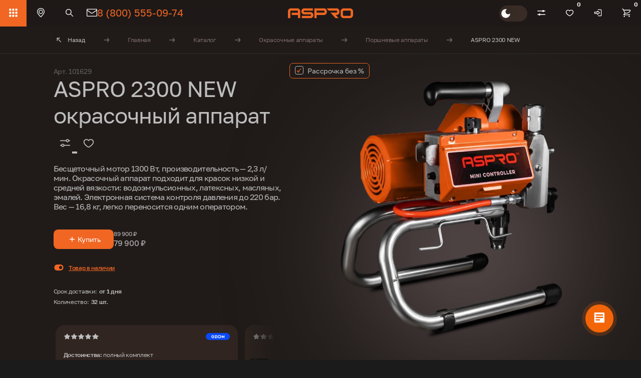

--- FILE ---
content_type: text/html; charset=UTF-8
request_url: https://aspro-rus.ru/local/ajax/is_favorite_and_compare.php
body_size: 205
content:
{"isFavorite":false,"isCompare":false}

--- FILE ---
content_type: text/css
request_url: https://aspro-rus.ru/local/templates/aspro/_src/build/build/build.css?1764566174366267
body_size: 84204
content:
article,aside,details,figcaption,figure,footer,header,hgroup,nav,section{display:block}audio,canvas,video{display:inline-block;*display:inline;*zoom:1}audio:not([controls]){display:none}[hidden]{display:none}html{font-size:100%;-ms-text-size-adjust:100%}button,html,input,select,textarea{font-family:sans-serif;color:#222}body{margin:0;font-size:1em;line-height:1.4}::-moz-selection{background:#90aabd;color:#fff}::selection{background:#90aabd;color:#fff}a:active,a:hover{outline:0}abbr[title]{border-bottom:1px dotted}b,strong{font-weight:700}blockquote{margin:1em 40px}dfn{font-style:italic}hr{display:block;height:1px;border:0;border-top:1px solid #ccc;margin:1em 0;padding:0}ins{background:#ff9;color:#000;text-decoration:none}mark{background:#ff0;color:#000;font-style:italic;font-weight:700}code,kbd,pre,samp{font-family:monospace,serif;_font-family:courier new,monospace;font-size:1em}pre{white-space:pre;white-space:pre-wrap;word-wrap:break-word}q{quotes:none}q:after,q:before{content:"";content:none}small{font-size:85%}sub,sup{font-size:75%;line-height:0;position:relative;vertical-align:baseline}sup{top:-.5em}sub{bottom:-.25em}ol,ul{margin:1em 0;padding:0 0 0 40px}dd{margin:0 0 0 40px}nav ol,nav ul{list-style:none;list-style-image:none;margin:0;padding:0}img{border:0;-ms-interpolation-mode:bicubic;vertical-align:middle}svg:not(:root){overflow:hidden}figure{margin:0}form{margin:0}fieldset{border:0;margin:0;padding:0}label{cursor:default}legend{border:0;*margin-left:-7px;padding:0;white-space:normal}button,input,select,textarea{font-size:100%;margin:0;vertical-align:baseline;*vertical-align:middle}button,input{line-height:normal}button,input[type=button],input[type=reset],input[type=submit]{cursor:pointer;-webkit-appearance:button;*overflow:visible}button[disabled],input[disabled]{cursor:default}input[type=checkbox],input[type=radio]{box-sizing:border-box;padding:0;*width:13px;*height:13px}input[type=search]{-webkit-appearance:textfield;box-sizing:content-box}input[type=search]::-webkit-search-cancel-button,input[type=search]::-webkit-search-decoration{-webkit-appearance:none}button::-moz-focus-inner,input::-moz-focus-inner{border:0;padding:0}textarea{overflow:auto;vertical-align:top;resize:vertical}input:invalid,textarea:invalid{background-color:#f0dddd}table{border-collapse:collapse;border-spacing:0}td{vertical-align:top}.chromeframe{margin:.2em 0;background:#ccc;color:#000;padding:.2em 0}.ir{display:block;border:0;text-indent:-999em;overflow:hidden;background-color:transparent;background-repeat:no-repeat;text-align:left;direction:ltr;*line-height:0}.ir br{display:none}.hidden{display:none!important;visibility:hidden}.visuallyhidden{border:0;clip:rect(0 0 0 0);height:1px;margin:-1px;overflow:hidden;padding:0;position:absolute;width:1px}.visuallyhidden.focusable:active,.visuallyhidden.focusable:focus{clip:auto;height:auto;margin:0;overflow:visible;position:static;width:auto}.invisible{visibility:hidden}.clearfix:after,.clearfix:before{content:"";display:table}.clearfix:after{clear:both}.clearfix{*zoom:1}@media print{*{background:transparent!important;color:#000!important;box-shadow:none!important;text-shadow:none!important;filter:none!important;-ms-filter:none!important}a,a:visited{text-decoration:underline}a[href]:after{content:" (" attr(href) ")"}abbr[title]:after{content:" (" attr(title) ")"}.ir a:after,a[href^="#"]:after,a[href^="javascript:"]:after{content:""}blockquote,pre{border:1px solid #999;page-break-inside:avoid}thead{display:table-header-group}img,tr{page-break-inside:avoid}img{max-width:100%!important}@page{margin:.5cm}h2,h3,p{orphans:3;widows:3}h2,h3{page-break-after:avoid}}@font-face{font-family:swiper-icons;src:url("data:application/font-woff;charset=utf-8;base64, [base64]//wADZ2x5ZgAAAywAAADMAAAD2MHtryVoZWFkAAABbAAAADAAAAA2E2+eoWhoZWEAAAGcAAAAHwAAACQC9gDzaG10eAAAAigAAAAZAAAArgJkABFsb2NhAAAC0AAAAFoAAABaFQAUGG1heHAAAAG8AAAAHwAAACAAcABAbmFtZQAAA/gAAAE5AAACXvFdBwlwb3N0AAAFNAAAAGIAAACE5s74hXjaY2BkYGAAYpf5Hu/j+W2+MnAzMYDAzaX6QjD6/4//Bxj5GA8AuRwMYGkAPywL13jaY2BkYGA88P8Agx4j+/8fQDYfA1AEBWgDAIB2BOoAeNpjYGRgYNBh4GdgYgABEMnIABJzYNADCQAACWgAsQB42mNgYfzCOIGBlYGB0YcxjYGBwR1Kf2WQZGhhYGBiYGVmgAFGBiQQkOaawtDAoMBQxXjg/wEGPcYDDA4wNUA2CCgwsAAAO4EL6gAAeNpj2M0gyAACqxgGNWBkZ2D4/wMA+xkDdgAAAHjaY2BgYGaAYBkGRgYQiAHyGMF8FgYHIM3DwMHABGQrMOgyWDLEM1T9/w8UBfEMgLzE////P/5//f/V/xv+r4eaAAeMbAxwIUYmIMHEgKYAYjUcsDAwsLKxc3BycfPw8jEQA/[base64]/uznmfPFBNODM2K7MTQ45YEAZqGP81AmGGcF3iPqOop0r1SPTaTbVkfUe4HXj97wYE+yNwWYxwWu4v1ugWHgo3S1XdZEVqWM7ET0cfnLGxWfkgR42o2PvWrDMBSFj/IHLaF0zKjRgdiVMwScNRAoWUoH78Y2icB/yIY09An6AH2Bdu/UB+yxopYshQiEvnvu0dURgDt8QeC8PDw7Fpji3fEA4z/PEJ6YOB5hKh4dj3EvXhxPqH/SKUY3rJ7srZ4FZnh1PMAtPhwP6fl2PMJMPDgeQ4rY8YT6Gzao0eAEA409DuggmTnFnOcSCiEiLMgxCiTI6Cq5DZUd3Qmp10vO0LaLTd2cjN4fOumlc7lUYbSQcZFkutRG7g6JKZKy0RmdLY680CDnEJ+UMkpFFe1RN7nxdVpXrC4aTtnaurOnYercZg2YVmLN/d/gczfEimrE/fs/bOuq29Zmn8tloORaXgZgGa78yO9/cnXm2BpaGvq25Dv9S4E9+5SIc9PqupJKhYFSSl47+Qcr1mYNAAAAeNptw0cKwkAAAMDZJA8Q7OUJvkLsPfZ6zFVERPy8qHh2YER+3i/BP83vIBLLySsoKimrqKqpa2hp6+jq6RsYGhmbmJqZSy0sraxtbO3sHRydnEMU4uR6yx7JJXveP7WrDycAAAAAAAH//wACeNpjYGRgYOABYhkgZgJCZgZNBkYGLQZtIJsFLMYAAAw3ALgAeNolizEKgDAQBCchRbC2sFER0YD6qVQiBCv/H9ezGI6Z5XBAw8CBK/m5iQQVauVbXLnOrMZv2oLdKFa8Pjuru2hJzGabmOSLzNMzvutpB3N42mNgZGBg4GKQYzBhYMxJLMlj4GBgAYow/P/PAJJhLM6sSoWKfWCAAwDAjgbRAAB42mNgYGBkAIIbCZo5IPrmUn0hGA0AO8EFTQAA") format("woff");font-weight:400;font-style:normal}:root{--swiper-theme-color:#007aff}.swiper-container{margin-left:auto;margin-right:auto;position:relative;overflow:hidden;list-style:none;padding:0;z-index:1}.swiper-container-vertical>.swiper-wrapper{flex-direction:column}.swiper-wrapper{position:relative;width:100%;height:100%;z-index:1;display:flex;transition-property:transform;box-sizing:content-box}.swiper-container-android .swiper-slide,.swiper-wrapper{transform:translateZ(0)}.swiper-container-multirow>.swiper-wrapper{flex-wrap:wrap}.swiper-container-multirow-column>.swiper-wrapper{flex-wrap:wrap;flex-direction:column}.swiper-container-free-mode>.swiper-wrapper{transition-timing-function:ease-out;margin:0 auto}.swiper-slide{flex-shrink:0;width:100%;height:100%;position:relative;transition-property:transform}.swiper-slide-invisible-blank{visibility:hidden}.swiper-container-autoheight,.swiper-container-autoheight .swiper-slide{height:auto}.swiper-container-autoheight .swiper-wrapper{align-items:flex-start;transition-property:transform,height}.swiper-container-3d{perspective:1200px}.swiper-container-3d .swiper-cube-shadow,.swiper-container-3d .swiper-slide,.swiper-container-3d .swiper-slide-shadow-bottom,.swiper-container-3d .swiper-slide-shadow-left,.swiper-container-3d .swiper-slide-shadow-right,.swiper-container-3d .swiper-slide-shadow-top,.swiper-container-3d .swiper-wrapper{transform-style:preserve-3d}.swiper-container-3d .swiper-slide-shadow-bottom,.swiper-container-3d .swiper-slide-shadow-left,.swiper-container-3d .swiper-slide-shadow-right,.swiper-container-3d .swiper-slide-shadow-top{position:absolute;left:0;top:0;width:100%;height:100%;pointer-events:none;z-index:10}.swiper-container-3d .swiper-slide-shadow-left{background-image:linear-gradient(270deg,rgba(0,0,0,.5),transparent)}.swiper-container-3d .swiper-slide-shadow-right{background-image:linear-gradient(90deg,rgba(0,0,0,.5),transparent)}.swiper-container-3d .swiper-slide-shadow-top{background-image:linear-gradient(0deg,rgba(0,0,0,.5),transparent)}.swiper-container-3d .swiper-slide-shadow-bottom{background-image:linear-gradient(180deg,rgba(0,0,0,.5),transparent)}.swiper-container-css-mode>.swiper-wrapper{overflow:auto;scrollbar-width:none;-ms-overflow-style:none}.swiper-container-css-mode>.swiper-wrapper::-webkit-scrollbar{display:none}.swiper-container-css-mode>.swiper-wrapper>.swiper-slide{scroll-snap-align:start start}.swiper-container-horizontal.swiper-container-css-mode>.swiper-wrapper{scroll-snap-type:x mandatory}.swiper-container-vertical.swiper-container-css-mode>.swiper-wrapper{scroll-snap-type:y mandatory}:root{--swiper-navigation-size:44px}.swiper-button-next,.swiper-button-prev{position:absolute;top:50%;width:calc(var(--swiper-navigation-size)/ 44 * 27);height:var(--swiper-navigation-size);margin-top:calc(-1 * var(--swiper-navigation-size)/ 2);z-index:10;cursor:pointer;display:flex;align-items:center;justify-content:center;color:var(--swiper-navigation-color,var(--swiper-theme-color))}.swiper-button-next.swiper-button-disabled,.swiper-button-prev.swiper-button-disabled{opacity:.35;cursor:auto;pointer-events:none}.swiper-button-next:after,.swiper-button-prev:after{font-family:swiper-icons;font-size:var(--swiper-navigation-size);text-transform:none!important;letter-spacing:0;text-transform:none;font-variant:normal;line-height:1}.swiper-button-prev,.swiper-container-rtl .swiper-button-next{left:10px;right:auto}.swiper-button-prev:after,.swiper-container-rtl .swiper-button-next:after{content:"prev"}.swiper-button-next,.swiper-container-rtl .swiper-button-prev{right:10px;left:auto}.swiper-button-next:after,.swiper-container-rtl .swiper-button-prev:after{content:"next"}.swiper-button-next.swiper-button-white,.swiper-button-prev.swiper-button-white{--swiper-navigation-color:#fff}.swiper-button-next.swiper-button-black,.swiper-button-prev.swiper-button-black{--swiper-navigation-color:#000}.swiper-button-lock{display:none}.swiper-pagination{transition:opacity .3s;transform:translateZ(0);z-index:10}.swiper-pagination.swiper-pagination-hidden{opacity:0}.swiper-container-horizontal>.swiper-pagination-bullets,.swiper-pagination-custom,.swiper-pagination-fraction{bottom:10px;left:0;width:100%}.swiper-pagination-bullets-dynamic{overflow:hidden;font-size:0}.swiper-pagination-bullets-dynamic .swiper-pagination-bullet{transform:scale(.33);position:relative}.swiper-pagination-bullets-dynamic .swiper-pagination-bullet-active{transform:scale(1)}.swiper-pagination-bullets-dynamic .swiper-pagination-bullet-active-main{transform:scale(1)}.swiper-pagination-bullets-dynamic .swiper-pagination-bullet-active-prev{transform:scale(.66)}.swiper-pagination-bullets-dynamic .swiper-pagination-bullet-active-prev-prev{transform:scale(.33)}.swiper-pagination-bullets-dynamic .swiper-pagination-bullet-active-next{transform:scale(.66)}.swiper-pagination-bullets-dynamic .swiper-pagination-bullet-active-next-next{transform:scale(.33)}.swiper-pagination-bullet{width:8px;height:8px;border-radius:100%;background:#000;opacity:.2}button.swiper-pagination-bullet{border:none;margin:0;padding:0;box-shadow:none;-moz-appearance:none;appearance:none}.swiper-pagination-clickable .swiper-pagination-bullet{cursor:pointer}.swiper-pagination-bullet-active{background:var(--swiper-pagination-color,var(--swiper-theme-color))}.swiper-container-vertical>.swiper-pagination-bullets{right:10px;top:50%;transform:translate3d(0,-50%,0)}.swiper-container-vertical>.swiper-pagination-bullets .swiper-pagination-bullet{margin:6px 0;display:block}.swiper-container-vertical>.swiper-pagination-bullets.swiper-pagination-bullets-dynamic{top:50%;transform:translateY(-50%);width:8px}.swiper-container-vertical>.swiper-pagination-bullets.swiper-pagination-bullets-dynamic .swiper-pagination-bullet{display:inline-block;transition:transform .2s,top .2s}.swiper-container-horizontal>.swiper-pagination-bullets .swiper-pagination-bullet{margin:0 4px}.swiper-container-horizontal>.swiper-pagination-bullets.swiper-pagination-bullets-dynamic{left:50%;transform:translateX(-50%);white-space:nowrap}.swiper-container-horizontal>.swiper-pagination-bullets.swiper-pagination-bullets-dynamic .swiper-pagination-bullet{transition:transform .2s,left .2s}.swiper-container-horizontal.swiper-container-rtl>.swiper-pagination-bullets-dynamic .swiper-pagination-bullet{transition:transform .2s,right .2s}.swiper-pagination-progressbar{background:rgba(0,0,0,.25);position:absolute}.swiper-pagination-progressbar .swiper-pagination-progressbar-fill{background:var(--swiper-pagination-color,var(--swiper-theme-color));position:absolute;left:0;top:0;width:100%;height:100%;transform:scale(0);transform-origin:left top}.swiper-container-rtl .swiper-pagination-progressbar .swiper-pagination-progressbar-fill{transform-origin:right top}.swiper-container-horizontal>.swiper-pagination-progressbar,.swiper-container-vertical>.swiper-pagination-progressbar.swiper-pagination-progressbar-opposite{width:100%;height:4px;left:0;top:0}.swiper-container-horizontal>.swiper-pagination-progressbar.swiper-pagination-progressbar-opposite,.swiper-container-vertical>.swiper-pagination-progressbar{width:4px;height:100%;left:0;top:0}.swiper-pagination-white{--swiper-pagination-color:#fff}.swiper-pagination-black{--swiper-pagination-color:#000}.swiper-pagination-lock{display:none}.swiper-scrollbar{border-radius:10px;position:relative;-ms-touch-action:none;background:rgba(0,0,0,.1)}.swiper-container-horizontal>.swiper-scrollbar{position:absolute;left:1%;bottom:3px;z-index:50;height:5px;width:98%}.swiper-container-vertical>.swiper-scrollbar{position:absolute;right:3px;top:1%;z-index:50;width:5px;height:98%}.swiper-scrollbar-drag{height:100%;width:100%;position:relative;background:rgba(0,0,0,.5);border-radius:10px;left:0;top:0}.swiper-scrollbar-cursor-drag{cursor:move}.swiper-scrollbar-lock{display:none}.swiper-zoom-container{width:100%;height:100%;display:flex;justify-content:center;align-items:center;text-align:center}.swiper-zoom-container>canvas,.swiper-zoom-container>img,.swiper-zoom-container>svg{max-width:100%;max-height:100%;object-fit:contain}.swiper-slide-zoomed{cursor:move}.swiper-lazy-preloader{width:42px;height:42px;position:absolute;left:50%;top:50%;margin-left:-21px;margin-top:-21px;z-index:10;transform-origin:50%;animation:b 1s infinite linear;box-sizing:border-box;border:4px solid var(--swiper-preloader-color,var(--swiper-theme-color));border-radius:50%;border-top-color:transparent}.swiper-lazy-preloader-white{--swiper-preloader-color:#fff}.swiper-lazy-preloader-black{--swiper-preloader-color:#000}.swiper-container .swiper-notification{position:absolute;left:0;top:0;pointer-events:none;opacity:0;z-index:-1000}.swiper-container-fade.swiper-container-free-mode .swiper-slide{transition-timing-function:ease-out}.swiper-container-fade .swiper-slide{pointer-events:none;transition-property:opacity}.swiper-container-fade .swiper-slide .swiper-slide{pointer-events:none}.swiper-container-fade .swiper-slide-active,.swiper-container-fade .swiper-slide-active .swiper-slide-active{pointer-events:auto}.swiper-container-cube{overflow:visible}.swiper-container-cube .swiper-slide{pointer-events:none;backface-visibility:hidden;z-index:1;visibility:hidden;transform-origin:0 0;width:100%;height:100%}.swiper-container-cube .swiper-slide .swiper-slide{pointer-events:none}.swiper-container-cube.swiper-container-rtl .swiper-slide{transform-origin:100% 0}.swiper-container-cube .swiper-slide-active,.swiper-container-cube .swiper-slide-active .swiper-slide-active{pointer-events:auto}.swiper-container-cube .swiper-slide-active,.swiper-container-cube .swiper-slide-next,.swiper-container-cube .swiper-slide-next+.swiper-slide,.swiper-container-cube .swiper-slide-prev{pointer-events:auto;visibility:visible}.swiper-container-cube .swiper-slide-shadow-bottom,.swiper-container-cube .swiper-slide-shadow-left,.swiper-container-cube .swiper-slide-shadow-right,.swiper-container-cube .swiper-slide-shadow-top{z-index:0;backface-visibility:hidden}.swiper-container-cube .swiper-cube-shadow{position:absolute;left:0;bottom:0;width:100%;height:100%;background:#000;opacity:.6;filter:blur(50px);z-index:0}.swiper-container-flip{overflow:visible}.swiper-container-flip .swiper-slide{pointer-events:none;backface-visibility:hidden;z-index:1}.swiper-container-flip .swiper-slide .swiper-slide{pointer-events:none}.swiper-container-flip .swiper-slide-active,.swiper-container-flip .swiper-slide-active .swiper-slide-active{pointer-events:auto}.swiper-container-flip .swiper-slide-shadow-bottom,.swiper-container-flip .swiper-slide-shadow-left,.swiper-container-flip .swiper-slide-shadow-right,.swiper-container-flip .swiper-slide-shadow-top{z-index:0;backface-visibility:hidden}
/*! nouislider - 14.7.0 - 4/6/2021 */.noUi-target,.noUi-target *{-webkit-touch-callout:none;-webkit-tap-highlight-color:transparent;-webkit-user-select:none;-ms-touch-action:none;touch-action:none;-ms-user-select:none;-moz-user-select:none;user-select:none;box-sizing:border-box}.noUi-target{position:relative}.noUi-base,.noUi-connects{width:100%;height:100%;position:relative;z-index:1}.noUi-connects{overflow:hidden;z-index:0}.noUi-connect,.noUi-origin{will-change:transform;position:absolute;z-index:1;top:0;right:0;-ms-transform-origin:0 0;-webkit-transform-origin:0 0;-webkit-transform-style:preserve-3d;transform-origin:0 0;transform-style:flat}.noUi-connect{height:100%;width:100%}.noUi-origin{height:10%;width:10%}.noUi-txt-dir-rtl.noUi-horizontal .noUi-origin{left:0;right:auto}.noUi-vertical .noUi-origin{width:0}.noUi-horizontal .noUi-origin{height:0}.noUi-handle{backface-visibility:hidden;position:absolute}.noUi-touch-area{height:100%;width:100%}.noUi-state-tap .noUi-connect,.noUi-state-tap .noUi-origin{transition:transform .3s}.noUi-state-drag *{cursor:inherit!important}.noUi-horizontal{height:18px}.noUi-horizontal .noUi-handle{width:34px;height:28px;right:-17px;top:-6px}.noUi-vertical{width:18px}.noUi-vertical .noUi-handle{width:28px;height:34px;right:-6px;top:-17px}.noUi-txt-dir-rtl.noUi-horizontal .noUi-handle{left:-17px;right:auto}.noUi-target{background:#fafafa;border-radius:4px;border:1px solid #d3d3d3;box-shadow:inset 0 1px 1px #f0f0f0,0 3px 6px -5px #bbb}.noUi-connects{border-radius:3px}.noUi-connect{background:#3fb8af}.noUi-draggable{cursor:ew-resize}.noUi-vertical .noUi-draggable{cursor:ns-resize}.noUi-handle{border:1px solid #d9d9d9;border-radius:3px;background:#fff;cursor:default;box-shadow:inset 0 0 1px #fff,inset 0 1px 7px #ebebeb,0 3px 6px -3px #bbb}.noUi-active{box-shadow:inset 0 0 1px #fff,inset 0 1px 7px #ddd,0 3px 6px -3px #bbb}.noUi-handle:after,.noUi-handle:before{content:"";display:block;position:absolute;height:14px;width:1px;background:#e8e7e6;left:14px;top:6px}.noUi-handle:after{left:17px}.noUi-vertical .noUi-handle:after,.noUi-vertical .noUi-handle:before{width:14px;height:1px;left:6px;top:14px}.noUi-vertical .noUi-handle:after{top:17px}[disabled] .noUi-connect{background:#b8b8b8}[disabled].noUi-handle,[disabled] .noUi-handle,[disabled].noUi-target{cursor:not-allowed}.noUi-pips,.noUi-pips *{box-sizing:border-box}.noUi-pips{position:absolute;color:#999}.noUi-value{position:absolute;white-space:nowrap;text-align:center}.noUi-value-sub{color:#ccc;font-size:10px}.noUi-marker{position:absolute;background:#ccc}.noUi-marker-sub{background:#aaa}.noUi-marker-large{background:#aaa}.noUi-pips-horizontal{padding:10px 0;height:80px;top:100%;left:0;width:100%}.noUi-value-horizontal{transform:translate(-50%,50%)}.noUi-rtl .noUi-value-horizontal{transform:translate(50%,50%)}.noUi-marker-horizontal.noUi-marker{margin-left:-1px;width:2px;height:5px}.noUi-marker-horizontal.noUi-marker-sub{height:10px}.noUi-marker-horizontal.noUi-marker-large{height:15px}.noUi-pips-vertical{padding:0 10px;height:100%;top:0;left:100%}.noUi-value-vertical{transform:translateY(-50%);padding-left:25px}.noUi-rtl .noUi-value-vertical{transform:translateY(50%)}.noUi-marker-vertical.noUi-marker{width:5px;height:2px;margin-top:-1px}.noUi-marker-vertical.noUi-marker-sub{width:10px}.noUi-marker-vertical.noUi-marker-large{width:15px}.noUi-tooltip{display:block;position:absolute;border:1px solid #d9d9d9;border-radius:3px;background:#fff;color:#000;padding:5px;text-align:center;white-space:nowrap}.noUi-horizontal .noUi-tooltip{transform:translate(-50%);left:50%;bottom:120%}.noUi-vertical .noUi-tooltip{transform:translateY(-50%);top:50%;right:120%}.noUi-horizontal .noUi-origin>.noUi-tooltip{transform:translate(50%);left:auto;bottom:10px}.noUi-vertical .noUi-origin>.noUi-tooltip{transform:translateY(-18px);top:auto;right:28px}.tippy-box[data-animation=fade][data-state=hidden]{opacity:0}[data-tippy-root]{max-width:calc(100vw - 10px)}.tippy-box{position:relative;background-color:#333;color:#fff;border-radius:4px;font-size:14px;line-height:1.4;outline:0;transition-property:transform,visibility,opacity}.tippy-box[data-placement^=top]>.tippy-arrow{bottom:0}.tippy-box[data-placement^=top]>.tippy-arrow:before{bottom:-7px;left:0;border-width:8px 8px 0;border-top-color:initial;transform-origin:center top}.tippy-box[data-placement^=bottom]>.tippy-arrow{top:0}.tippy-box[data-placement^=bottom]>.tippy-arrow:before{top:-7px;left:0;border-width:0 8px 8px;border-bottom-color:initial;transform-origin:center bottom}.tippy-box[data-placement^=left]>.tippy-arrow{right:0}.tippy-box[data-placement^=left]>.tippy-arrow:before{border-width:8px 0 8px 8px;border-left-color:initial;right:-7px;transform-origin:center left}.tippy-box[data-placement^=right]>.tippy-arrow{left:0}.tippy-box[data-placement^=right]>.tippy-arrow:before{left:-7px;border-width:8px 8px 8px 0;border-right-color:initial;transform-origin:center right}.tippy-box[data-inertia][data-state=visible]{transition-timing-function:cubic-bezier(.54,1.5,.38,1.11)}.tippy-arrow{width:16px;height:16px;color:#333}.tippy-arrow:before{content:"";position:absolute;border-color:transparent;border-style:solid}.tippy-content{position:relative;padding:5px 9px;z-index:1}.blocker{position:fixed;top:0;right:0;bottom:0;left:0;width:100%;height:100%;overflow:auto;z-index:1;padding:20px;box-sizing:border-box;background-color:#000;background-color:rgba(0,0,0,.75);text-align:center}.blocker:before{content:"";display:inline-block;height:100%;vertical-align:middle;margin-right:-.05em}.blocker.behind{background-color:transparent}.modal{display:none;vertical-align:middle;position:relative;z-index:2;max-width:500px;box-sizing:border-box;width:90%;background:#fff;padding:15px 30px;border-radius:8px;-o-box-shadow:0 0 10px #000;-ms-box-shadow:0 0 10px #000;box-shadow:0 0 10px #000;text-align:left}.modal a.close-modal{position:absolute;top:-12.5px;right:-12.5px;display:block;width:30px;height:30px;text-indent:-9999px;background-size:contain;background-repeat:no-repeat;background-position:50%;background-image:url("[data-uri]")}.modal-spinner{display:none;position:fixed;top:50%;left:50%;transform:translateY(-50%) translateX(-50%);padding:12px 16px;border-radius:5px;background-color:#111;height:20px}.modal-spinner>div{border-radius:100px;background-color:#fff;height:20px;width:2px;margin:0 1px;display:inline-block;animation:a 1.2s infinite ease-in-out}.modal-spinner .rect2{animation-delay:-1.1s}.modal-spinner .rect3{animation-delay:-1s}.modal-spinner .rect4{animation-delay:-.9s}@keyframes a{0%,40%,to{transform:scaleY(.5);-webkit-transform:scaleY(.5)}20%{transform:scaleY(1);-webkit-transform:scaleY(1)}}body.compensate-for-scrollbar{overflow:hidden}.fancybox-active{height:auto}.fancybox-is-hidden{left:-9999px;margin:0;position:absolute!important;top:-9999px;visibility:hidden}.fancybox-container{-webkit-backface-visibility:hidden;height:100%;left:0;outline:none;position:fixed;-webkit-tap-highlight-color:transparent;top:0;-ms-touch-action:manipulation;touch-action:manipulation;transform:translateZ(0);width:100%;z-index:99992}.fancybox-container *{box-sizing:border-box}.fancybox-bg,.fancybox-inner,.fancybox-outer,.fancybox-stage{bottom:0;left:0;position:absolute;right:0;top:0}.fancybox-outer{-webkit-overflow-scrolling:touch;overflow-y:auto}.fancybox-bg{background:#1e1e1e;opacity:0;transition-duration:inherit;transition-property:opacity;transition-timing-function:cubic-bezier(.47,0,.74,.71)}.fancybox-is-open .fancybox-bg{opacity:.9;transition-timing-function:cubic-bezier(.22,.61,.36,1)}.fancybox-caption,.fancybox-infobar,.fancybox-navigation .fancybox-button,.fancybox-toolbar{direction:ltr;opacity:0;position:absolute;transition:opacity .25s ease,visibility 0s ease .25s;visibility:hidden;z-index:99997}.fancybox-show-caption .fancybox-caption,.fancybox-show-infobar .fancybox-infobar,.fancybox-show-nav .fancybox-navigation .fancybox-button,.fancybox-show-toolbar .fancybox-toolbar{opacity:1;transition:opacity .25s ease 0s,visibility 0s ease 0s;visibility:visible}.fancybox-infobar{color:#ccc;font-size:13px;-webkit-font-smoothing:subpixel-antialiased;height:44px;left:0;line-height:44px;min-width:44px;mix-blend-mode:difference;padding:0 10px;pointer-events:none;top:0;-webkit-touch-callout:none;-webkit-user-select:none;-moz-user-select:none;-ms-user-select:none;user-select:none}.fancybox-toolbar{right:0;top:0}.fancybox-stage{direction:ltr;overflow:visible;transform:translateZ(0);z-index:99994}.fancybox-is-open .fancybox-stage{overflow:hidden}.fancybox-slide{-webkit-backface-visibility:hidden;display:none;height:100%;left:0;outline:none;overflow:auto;-webkit-overflow-scrolling:touch;padding:44px;position:absolute;text-align:center;top:0;transition-property:transform,opacity;white-space:normal;width:100%;z-index:99994}.fancybox-slide:before{content:"";display:inline-block;font-size:0;height:100%;vertical-align:middle;width:0}.fancybox-is-sliding .fancybox-slide,.fancybox-slide--current,.fancybox-slide--next,.fancybox-slide--previous{display:block}.fancybox-slide--image{overflow:hidden;padding:44px 0}.fancybox-slide--image:before{display:none}.fancybox-slide--html{padding:6px}.fancybox-content{background:#fff;display:inline-block;margin:0;max-width:100%;overflow:auto;-webkit-overflow-scrolling:touch;padding:44px;position:relative;text-align:left;vertical-align:middle}.fancybox-slide--image .fancybox-content{animation-timing-function:cubic-bezier(.5,0,.14,1);-webkit-backface-visibility:hidden;background:transparent;background-repeat:no-repeat;background-size:100% 100%;left:0;max-width:none;overflow:visible;padding:0;position:absolute;top:0;transform-origin:top left;transition-property:transform,opacity;-webkit-user-select:none;-moz-user-select:none;-ms-user-select:none;user-select:none;z-index:99995}.fancybox-can-zoomOut .fancybox-content{cursor:zoom-out}.fancybox-can-zoomIn .fancybox-content{cursor:zoom-in}.fancybox-can-pan .fancybox-content,.fancybox-can-swipe .fancybox-content{cursor:grab}.fancybox-is-grabbing .fancybox-content{cursor:grabbing}.fancybox-container [data-selectable=true]{cursor:text}.fancybox-image,.fancybox-spaceball{background:transparent;border:0;height:100%;left:0;margin:0;max-height:none;max-width:none;padding:0;position:absolute;top:0;-webkit-user-select:none;-moz-user-select:none;-ms-user-select:none;user-select:none;width:100%}.fancybox-spaceball{z-index:1}.fancybox-slide--iframe .fancybox-content,.fancybox-slide--map .fancybox-content,.fancybox-slide--pdf .fancybox-content,.fancybox-slide--video .fancybox-content{height:100%;overflow:visible;padding:0;width:100%}.fancybox-slide--video .fancybox-content{background:#000}.fancybox-slide--map .fancybox-content{background:#e5e3df}.fancybox-slide--iframe .fancybox-content{background:#fff}.fancybox-iframe,.fancybox-video{background:transparent;border:0;display:block;height:100%;margin:0;overflow:hidden;padding:0;width:100%}.fancybox-iframe{left:0;position:absolute;top:0}.fancybox-error{background:#fff;cursor:default;max-width:400px;padding:40px;width:100%}.fancybox-error p{color:#444;font-size:16px;line-height:20px;margin:0;padding:0}.fancybox-button{background:rgba(30,30,30,.6);border:0;border-radius:0;box-shadow:none;cursor:pointer;display:inline-block;height:44px;margin:0;padding:10px;position:relative;transition:color .2s;vertical-align:top;visibility:inherit;width:44px}.fancybox-button,.fancybox-button:link,.fancybox-button:visited{color:#ccc}.fancybox-button:hover{color:#fff}.fancybox-button:focus{outline:none}.fancybox-button.fancybox-focus{outline:1px dotted}.fancybox-button[disabled],.fancybox-button[disabled]:hover{color:#888;cursor:default;outline:none}.fancybox-button div{height:100%}.fancybox-button svg{display:block;height:100%;overflow:visible;position:relative;width:100%}.fancybox-button svg path{fill:currentColor;stroke-width:0}.fancybox-button--fsenter svg:nth-child(2),.fancybox-button--fsexit svg:first-child,.fancybox-button--pause svg:first-child,.fancybox-button--play svg:nth-child(2){display:none}.fancybox-progress{background:#ff5268;height:2px;left:0;position:absolute;right:0;top:0;transform:scaleX(0);transform-origin:0;transition-property:transform;transition-timing-function:linear;z-index:99998}.fancybox-close-small{background:transparent;border:0;border-radius:0;color:#ccc;cursor:pointer;opacity:.8;padding:8px;position:absolute;right:-12px;top:-44px;z-index:401}.fancybox-close-small:hover{color:#fff;opacity:1}.fancybox-slide--html .fancybox-close-small{color:currentColor;padding:10px;right:0;top:0}.fancybox-slide--image.fancybox-is-scaling .fancybox-content{overflow:hidden}.fancybox-is-scaling .fancybox-close-small,.fancybox-is-zoomable.fancybox-can-pan .fancybox-close-small{display:none}.fancybox-navigation .fancybox-button{background-clip:content-box;height:100px;opacity:0;position:absolute;top:calc(50% - 50px);width:70px}.fancybox-navigation .fancybox-button div{padding:7px}.fancybox-navigation .fancybox-button--arrow_left{left:0;left:env(safe-area-inset-left);padding:31px 26px 31px 6px}.fancybox-navigation .fancybox-button--arrow_right{padding:31px 6px 31px 26px;right:0;right:env(safe-area-inset-right)}.fancybox-caption{background:linear-gradient(0deg,rgba(0,0,0,.85),rgba(0,0,0,.3) 50%,rgba(0,0,0,.15) 65%,rgba(0,0,0,.075) 75.5%,rgba(0,0,0,.037) 82.85%,rgba(0,0,0,.019) 88%,transparent);bottom:0;color:#eee;font-size:14px;font-weight:400;left:0;line-height:1.5;padding:75px 44px 25px;pointer-events:none;right:0;text-align:center;z-index:99996}@supports (padding:max(0px)){.fancybox-caption{padding:75px max(44px,env(safe-area-inset-right)) max(25px,env(safe-area-inset-bottom)) max(44px,env(safe-area-inset-left))}}.fancybox-caption--separate{margin-top:-50px}.fancybox-caption__body{max-height:50vh;overflow:auto;pointer-events:all}.fancybox-caption a,.fancybox-caption a:link,.fancybox-caption a:visited{color:#ccc;text-decoration:none}.fancybox-caption a:hover{color:#fff;text-decoration:underline}.fancybox-loading{animation:b 1s linear infinite;background:transparent;border:4px solid #888;border-bottom-color:#fff;border-radius:50%;height:50px;left:50%;margin:-25px 0 0 -25px;opacity:.7;padding:0;position:absolute;top:50%;width:50px;z-index:99999}@keyframes b{to{transform:rotate(1turn)}}.fancybox-animated{transition-timing-function:cubic-bezier(0,0,.25,1)}.fancybox-fx-slide.fancybox-slide--previous{opacity:0;transform:translate3d(-100%,0,0)}.fancybox-fx-slide.fancybox-slide--next{opacity:0;transform:translate3d(100%,0,0)}.fancybox-fx-slide.fancybox-slide--current{opacity:1;transform:translateZ(0)}.fancybox-fx-fade.fancybox-slide--next,.fancybox-fx-fade.fancybox-slide--previous{opacity:0;transition-timing-function:cubic-bezier(.19,1,.22,1)}.fancybox-fx-fade.fancybox-slide--current{opacity:1}.fancybox-fx-zoom-in-out.fancybox-slide--previous{opacity:0;transform:scale3d(1.5,1.5,1.5)}.fancybox-fx-zoom-in-out.fancybox-slide--next{opacity:0;transform:scale3d(.5,.5,.5)}.fancybox-fx-zoom-in-out.fancybox-slide--current{opacity:1;transform:scaleX(1)}.fancybox-fx-rotate.fancybox-slide--previous{opacity:0;transform:rotate(-1turn)}.fancybox-fx-rotate.fancybox-slide--next{opacity:0;transform:rotate(1turn)}.fancybox-fx-rotate.fancybox-slide--current{opacity:1;transform:rotate(0deg)}.fancybox-fx-circular.fancybox-slide--previous{opacity:0;transform:scale3d(0,0,0) translate3d(-100%,0,0)}.fancybox-fx-circular.fancybox-slide--next{opacity:0;transform:scale3d(0,0,0) translate3d(100%,0,0)}.fancybox-fx-circular.fancybox-slide--current{opacity:1;transform:scaleX(1) translateZ(0)}.fancybox-fx-tube.fancybox-slide--previous{transform:translate3d(-100%,0,0) scale(.1) skew(-10deg)}.fancybox-fx-tube.fancybox-slide--next{transform:translate3d(100%,0,0) scale(.1) skew(10deg)}.fancybox-fx-tube.fancybox-slide--current{transform:translateZ(0) scale(1)}@media (max-height:576px){.fancybox-slide{padding-left:6px;padding-right:6px}.fancybox-slide--image{padding:6px 0}.fancybox-close-small{right:-6px}.fancybox-slide--image .fancybox-close-small{background:#4e4e4e;color:#f2f4f6;height:36px;opacity:1;padding:6px;right:0;top:0;width:36px}.fancybox-caption{padding-left:12px;padding-right:12px}@supports (padding:max(0px)){.fancybox-caption{padding-left:max(12px,env(safe-area-inset-left));padding-right:max(12px,env(safe-area-inset-right))}}}.fancybox-share{background:#f4f4f4;border-radius:3px;max-width:90%;padding:30px;text-align:center}.fancybox-share h1{color:#222;font-size:35px;font-weight:700;margin:0 0 20px}.fancybox-share p{margin:0;padding:0}.fancybox-share__button{border:0;border-radius:3px;display:inline-block;font-size:14px;font-weight:700;line-height:40px;margin:0 5px 10px;min-width:130px;padding:0 15px;text-decoration:none;transition:all .2s;-webkit-user-select:none;-moz-user-select:none;-ms-user-select:none;user-select:none;white-space:nowrap}.fancybox-share__button:link,.fancybox-share__button:visited{color:#fff}.fancybox-share__button:hover{text-decoration:none}.fancybox-share__button--fb{background:#3b5998}.fancybox-share__button--fb:hover{background:#344e86}.fancybox-share__button--pt{background:#bd081d}.fancybox-share__button--pt:hover{background:#aa0719}.fancybox-share__button--tw{background:#1da1f2}.fancybox-share__button--tw:hover{background:#0d95e8}.fancybox-share__button svg{height:25px;margin-right:7px;position:relative;top:-1px;vertical-align:middle;width:25px}.fancybox-share__button svg path{fill:#fff}.fancybox-share__input{background:transparent;border:0;border-bottom:1px solid #d7d7d7;border-radius:0;color:#5d5b5b;font-size:14px;margin:10px 0 0;outline:none;padding:10px 15px;width:100%}.fancybox-thumbs{background:#ddd;bottom:0;display:none;margin:0;-webkit-overflow-scrolling:touch;-ms-overflow-style:-ms-autohiding-scrollbar;padding:2px 2px 4px;position:absolute;right:0;-webkit-tap-highlight-color:rgba(0,0,0,0);top:0;width:212px;z-index:99995}.fancybox-thumbs-x{overflow-x:auto;overflow-y:hidden}.fancybox-show-thumbs .fancybox-thumbs{display:block}.fancybox-show-thumbs .fancybox-inner{right:212px}.fancybox-thumbs__list{font-size:0;height:100%;list-style:none;margin:0;overflow-x:hidden;overflow-y:auto;padding:0;position:absolute;position:relative;white-space:nowrap;width:100%}.fancybox-thumbs-x .fancybox-thumbs__list{overflow:hidden}.fancybox-thumbs-y .fancybox-thumbs__list::-webkit-scrollbar{width:7px}.fancybox-thumbs-y .fancybox-thumbs__list::-webkit-scrollbar-track{background:#fff;border-radius:10px;box-shadow:inset 0 0 6px rgba(0,0,0,.3)}.fancybox-thumbs-y .fancybox-thumbs__list::-webkit-scrollbar-thumb{background:#2a2a2a;border-radius:10px}.fancybox-thumbs__list a{backface-visibility:hidden;background-color:rgba(0,0,0,.1);background-position:50%;background-repeat:no-repeat;background-size:cover;cursor:pointer;float:left;height:75px;margin:2px;max-height:calc(100% - 8px);max-width:calc(50% - 4px);outline:none;overflow:hidden;padding:0;position:relative;-webkit-tap-highlight-color:transparent;width:100px}.fancybox-thumbs__list a:before{border:6px solid #ff5268;bottom:0;content:"";left:0;opacity:0;position:absolute;right:0;top:0;transition:all .2s cubic-bezier(.25,.46,.45,.94);z-index:99991}.fancybox-thumbs__list a:focus:before{opacity:.5}.fancybox-thumbs__list a.fancybox-thumbs-active:before{opacity:1}@media (max-width:576px){.fancybox-thumbs{width:110px}.fancybox-show-thumbs .fancybox-inner{right:110px}.fancybox-thumbs__list a{max-width:calc(100% - 10px)}}@font-face{font-family:Golos;src:url(../font/subset-GolosText-Regular.woff2) format("woff2"),url(../font/subset-GolosText-Regular.woff) format("woff");font-style:normal;font-weight:400;font-display:fallback}@font-face{font-family:Golos;src:url(../font/subset-GolosText-Medium.woff2) format("woff2"),url(../font/subset-GolosText-Medium.woff) format("woff");font-style:normal;font-weight:500;font-display:fallback}@font-face{font-family:Golos;src:url(../font/subset-GolosText-DemiBold.woff2) format("woff2"),url(../font/subset-GolosText-DemiBold.woff) format("woff");font-style:normal;font-weight:600;font-display:fallback}.link,a{outline:none;color:#f06622;text-decoration:underline;background-color:transparent;transition:color .4s,border-color .4s}@media (min-width:768px){.link:hover,a:hover{text-decoration:underline;color:#f06622}}.link:active,a:active{text-decoration:underline;color:#f06622}.link--ib{display:inline-block;line-height:1}.link--bordered{text-decoration:none!important;border-bottom:1px solid currentColor}.link--dashed{text-decoration:none!important;border-bottom:1px dashed;border-bottom-color:inherit}.link--dotted{text-decoration:none!important;border-bottom:1px dotted;border-bottom-color:inherit}sub,sup{font-size:65%}img{max-width:100%}img.fullwidth{display:block;width:100%;height:auto}p img.b-lazy{opacity:0;transition:opacity .4s}p img.b-loaded{opacity:1}iframe{border:none}strong{font-weight:600}.h1,h1{color:#bdbdbd;font-family:Golos,Arial,Helvetica,sans-serif;font-size:3.125rem;font-weight:400;line-height:1.2;letter-spacing:-.022em;margin:3rem 0 0}.h1:first-child,h1:first-child{margin-top:0}.h1 sub,.h1 sup,h1 sub,h1 sup{top:-1.5em;font-size:1.125rem;line-height:1.22222;color:#7c6b6b}.h1--smaller,h1--smaller{font-size:2.5rem}.h1--xs,h1--xs{font-size:1.5rem}@media (max-width:767px){.h1,h1{font-size:24px;line-height:29px;font-weight:500}.h1--smaller,h1--smaller{font-size:24px}.h1--xs,h1--xs{font-size:18px}.h1 sub,.h1 sup,h1 sub,h1 sup{font-size:14px;line-height:16px;top:-6px;padding-left:6px}}.h2,h2{color:#bdbdbd;font-family:Golos,Arial,Helvetica,sans-serif;font-size:2.25rem;font-weight:400;line-height:1.19444;letter-spacing:-.022em;margin:2.6875rem 0 0}.h2:first-child,h2:first-child{margin-top:0}.h3,h3{color:#bdbdbd;font-family:Golos,Arial,Helvetica,sans-serif;font-size:1.75rem;font-weight:400;line-height:1.25;letter-spacing:-.022em;margin:2.1875rem 0 0}.h3:first-child,h3:first-child{margin-top:0}.h3--smaller,h3--smaller{font-size:1.5rem;line-height:1.29167}.h4,h4{color:#bdbdbd;font-size:1.25rem;font-weight:700;line-height:1.3;letter-spacing:-.022em;margin:2.1875rem 0 0}.h4:first-child,h4:first-child{margin-top:0}.h5,h5{color:#bdbdbd;font-size:1.125rem;font-weight:700;margin:2.1875rem 0 0}.h5:first-child,h5:first-child{margin-top:0}.p,p{margin:1.25rem 0 0;-webkit-text-size-adjust:100%}.p:first-child,p:first-child{margin-top:0}ol,ul{margin:0;padding:0;margin-top:2.1875rem}ol:first-child,ul:first-child{margin-top:0}ol li,ul li{margin:0;padding:0 0 0 1.875rem}ol li:first-child,ul li:first-child{margin-top:0}li ol,li ul{margin-top:.4375rem}ul{list-style:none;padding-left:.9375rem}ul>li{position:relative;padding-left:1.4375rem;text-indent:-1.4375rem}ul>li *{text-indent:0}ul>li:before{position:relative;display:inline-block;vertical-align:middle;top:-.125rem;height:.5rem;width:.5rem;margin-right:.9375rem;border-radius:50%;background-color:currentColor;text-align:left;letter-spacing:0;-webkit-font-smoothing:antialiased;-moz-osx-font-smoothing:grayscale;text-indent:0;content:""}ol{counter-reset:a}ol>li{text-indent:-2.5rem;list-style:none;padding:0 0 0 2.5rem}ol>li:before{display:inline-block;text-indent:0;width:1.875rem;margin-right:.625rem;text-align:right;counter-increment:a;content:counter(a) "."}.nav ul,nav ul{margin:0;padding:0}.nav li,nav li{margin:0;padding:0;text-indent:0}.nav li:before,nav li:before{display:none}.hr,hr{border:none;border-top:.0625rem solid #2e2e2e;margin:0;padding:0}.hr_bg-2,hr_bg-2{border-color:#3f3b3b}.hr_my-40,hr_my-40{margin-top:2.5rem;margin-bottom:2.5rem}@media (max-width:767px){.hr_my-40,hr_my-40{margin-top:30px;margin-bottom:30px}}.table-scroller{margin-top:2.5rem;margin-bottom:2.5rem;overflow-x:auto}.table-scroller:first-child{margin-top:0}.table-scroller:last-child{margin-bottom:0}table{width:100%;margin-top:2.5rem;margin-bottom:2.5rem}table:first-child{margin-top:0}table:last-child{margin-bottom:0}table td,table th{padding:.1875rem 0 .1875rem 1.25rem;border:none;border-bottom:1px solid #3f3b3b}table td:first-child,table th:first-child{padding-left:0}blockquote{font-style:italic;border-left:.125rem solid #3f3b3b;padding:.625rem 0 .625rem 1.5625rem;margin:0;margin-top:1.5625rem}blockquote:first-child{margin-top:0}figcaption{font-family:Golos,Arial,Helvetica,sans-serif;font-size:.8125rem;line-height:1.30769;padding:1.0625rem 0 .75rem;border-bottom:1px solid #3f3b3b;text-align:left}body.light{background:#fff}body.light .modal .checkboxes__item span{color:#000}body.light .modal .modal-content{color:#000}body.light .modal .modal-added-to-cart__card{background-color:#f2f2f2}body.light .modal .modal-added-to-cart__card .modal-added-to-cart__card-title{color:#000}body.light .modal .modal-socials__add-new{background-color:#f2f2f2}body.light .modal .modal-socials__field-wrap svg{color:#000}body.light .modal .textfield--bg-v2{background-color:#f2f2f2;color:#000}body.light .modal .textfield--bg-v2 svg{color:#000}body.light .modal .textfield--bg-v2::placeholder{color:#828282}body.light .modal .modal__field{background-color:#f2f2f2;color:#000}body.light .modal .modal__field::placeholder{color:#828282}body.light .modal .modal__desc{color:#000}body.light .modal .modal-quest-desc__deploy-nav-link{color:#000}body.light .modal .modal__subtitle{color:#000}body.light .modal .fields__title{color:#000}body.light .modal .attach-btn__img-wrap{background-color:#f2f2f2}body.light .modal .btn--secondary{background-color:#f2f2f2}body.light .modal .btn--secondary span{color:#000}body.light h1{color:#000}body.light h2{color:#000}body.light h3{color:#000}body.light .h2{color:#000}body.light .a-shape>div>div{background-color:#ffe9c9!important}body.light .auth-popover__head-title{color:#000}body.light .auth-popover__head-info-title{color:#f06622}body.light .modal_bg-blur{background-color:#fff}body.light .modal__title{color:#000}body.light .header__popover{background-color:#fff}body.light .header__popover .geo-popover__close-btn svg{fill:#000}body.light .geo-popover__tabs .geo-popover__input-wrap svg{color:#828282}body.light .geo-popover__tabs .geo-popover__input-wrap .textfield--bg-v2{background-color:#f2f2f2;color:#828282}body.light .geo-popover__title{color:#000}body.light .geo-popover__current{color:#000}body.light .hero-slider-thumb__item-progress{background:rgba(0,0,0,.07)}body.light .swiper-slide-thumb-active .hero-slider-thumb__item-progress{background:rgba(0,0,0,.2)}body.light .swiper-shadow-right{background:linear-gradient(270deg,#fff 30%,transparent)!important}body.light .pitem-image-nav__item{background-color:hsla(0,0%,94%,.8)}body.light .btn{color:#fff!important}body.light .btn svg{color:#fff!important}body.light .blog--list .bitem__article-title{color:#fff}body.light .bitem:before{background-color:#f2f2f2}body.light .bitem .bitem__title{color:#000}body.light .bitem .bitem__summary{color:#828282}body.light .bitem .bitem__footer-text{color:#000}body.light .bitem .bitem__footer-icon svg{fill:#000}body.light .bitem__content svg{color:#000}body.light .js--toggle-video-modal .bitem__footer-text{color:#fff}body.light .bitems__item--3 .bitem__article-title{color:#000}body.light .bitems__item--3 .bitem__footer-text{color:#fff}body.light .bitems__item--3 .bitem__footer-icon svg{fill:#fff}body.light .bitems__item--3 .bitem__review-title{color:#000}body.light .bitems__item--3 .bitem__review-author-name{color:#000}body.light .bitem--bg{background-color:transparent}body.light .subscribe{background-color:#f2f2f2}body.light .subscribe .subscribe__title{color:#000}body.light .subscribe .textfield{background-color:#fff}body.light .footer{background-color:#201b19;color:hsla(0,25%,92%,.5)}body.light .menu-overlay-active{background-color:hsla(0,0%,7%,.9)}body.light .menu-overlay__inner{background-color:#fff}body.light .menu-overlay__content-part{color:#828282}body.light .menu-overlay__content-part .menu-list__link:hover{color:#000}body.light .menu-overlay__content-part .menu-list__link:after{filter:invert(1)}body.light .menu-list__col .menu-list__link{color:#828282!important}body.light .menu-overlay__footer-item{color:#828282!important}body.light .heading-wrapper .inline{color:#000}body.light .section--dark{background-color:#f2f2f2}body.light .breadcrumb__link{color:#828282}body.light .breadcrumb__link:hover{color:#000!important}body.light .fixed-buy-panel__title{color:#828282}body.light .icategories .icategory{background-color:#f2f2f2}body.light .icategories .icategory__title-in{color:#000}body.light .p-grid .p-grid__item{background-color:#f2f2f2}body.light .pitem-page .blabel{color:#000!important}body.light .pitem-page .pitem__sku{color:#828282}body.light .pitem-page .pitem__title{color:#000}body.light .pitem-page .pitem__subtitle{color:#000}body.light .pitem-page .pitem__price{color:#000}body.light .pitem-page .pitem__main .btn--secondary{background-color:#fff;color:#f06622!important;border:1px solid #f06622}body.light .pitem-page .breview{background-color:#f2f2f2}body.light .pitem-page .bstars .bstar--active.bstar--smaller{color:#f06622}body.light .pitem-page .bstars .bstar__bg{color:#f2f2f2}body.light .pitem-page .bstar--smaller{color:#f2f2f2}body.light .pitem-page .breview__summary-small{color:#000}body.light .pitem-page .color-light{color:#828282}body.light .pitem-page .breview__author{color:#606060}body.light .pitem-page .breview__date{color:#606060}body.light .pitem-page .section--adv2-tgbs{background-color:hsla(0,0%,88%,.4)}body.light .pitem-page .section--adv2-tgbs .adv2-tgb__list{color:#000}body.light .pitem-page .section--adv2-tgbs .adv2-tgb__list .adv2-tgb__title span{color:#f06622}body.light .pitem-page .section--sticky{background-color:transparent}body.light .pitem-page .section--sticky .tabs__item.active .tabs__link{color:#000}body.light .pitem-page .section--sticky .tabs__link{color:#828282}body.light .pitem-page .p-block{background-color:#f2f2f2}body.light .pitem-page .p-block .p-block__title{color:#000}body.light .pitem-page .p-block .mt-30{color:#606060}body.light .pitem-page .logo-incut__title h3{color:#000}body.light .pitem-page .cols .color-light2{color:#606060}body.light .pitem-page .cols h1{color:#000}body.light .pitem-page h2{color:#000}body.light .pitem-page .params-cols.cols .params-table{color:#000}body.light .pitem-page .rating-summary .bstars .bstar--active.bstar--larger{color:#f06622}body.light .pitem-page .rating-summary .bstar--larger{color:#f2f2f2}body.light .pitem-page .p-grid__item{background-color:#f2f2f2}body.light .pitem-page .pitem__availability .pitem__availability-title{color:#000}body.light .pitem-page .pitem__info{color:#000}body.light .pitem-page .pitem__subinfo-card{background-color:#f2f2f2}body.light .pitem-page .pitem__subinfo-card .pitem__subinfo-card-title{color:#828282}body.light .pitem-page .pitem__subinfo-card .pitem__subinfo-link{color:#000}body.light .section--category-header .category__title{color:#000}body.light .btn--outline.btn--rect-rounded{color:#000!important}body.light .blabel--dark{background-color:#ededed}body.light .blabel--dark span{color:#000}body.light .btn--alt{color:#000!important}body.light .btn--alt:hover{color:#fff!important}body.light .sort-line .dropdown-selection__inner{color:#000}body.light .sort-line .color-light{color:#828282;border-radius:20px}body.light .blabels a:hover{opacity:.5}body.light .blabel{color:#000!important}body.light .filter-overlay__inner{background-color:#fff;color:#000}body.light .filter-overlay__inner .textfield{background-color:#f2f2f2}body.light .filter-overlay__inner hr{border-top:.0625rem solid #e0e0e0}body.light .filter-overlay__inner .range-slider__widget:before{background-color:#e0e0e0}body.light .h1--smaller.category__title{color:#000}body.light .bcategories .bcategory{background-color:#f2f2f2;color:#828282}body.light .compare__head h1{color:#000}body.light .bitem__params{background-color:#f2f2f2}body.light .bitem__params .bitem__param-value{color:#000}body.light .title-blog-sidebar h3{color:#000}body.light .blog-article--content{color:#000}body.light .blog-article--content h3{color:#f06622}body.light .basket-card__general{background-color:#f2f2f2}body.light .basket-card__general .basket-card__img-wrap{background-color:#e0e0e0}body.light .basket-card__general .basket-card__title{color:#000}body.light .basket-card__general .basket-card__price-current{color:#000}body.light .basket-card__general .basket-card__foot-sub-btn-toggler{color:#000}body.light .basket-card__general .basket-card__count-btn{background-color:#e0e0e0}body.light .basket-card__general .basket-card__count-btn svg{filter:invert(1)}body.light .basket-card__general .basket-card__count-input{background-color:#fff;color:#000}body.light .basket-card__general .basket-card__remove-btn svg{filter:invert(1)}body.light .p-basket__rec-title{color:#000}body.light .field-wrap .dropdown-selection__inner{color:#000;background-color:#f2f2f2}body.light .field-wrap .dropdown-selection__content{color:#000;background-color:#f2f2f2}body.light .p-basket__rec-subitems-card .dropdown-selection__inner{color:#000;background-color:#e0e0e0}body.light .p-basket__rec-subitems-card .dropdown-selection__content{color:#000;background-color:#e0e0e0}body.light .sidebar-ban{background-color:transparent}body.light .sidebar-ban .sidebar-ban__title{color:#000}body.light .promocode{background-color:#f2f2f2}body.light .promocode span{color:#fff}body.light .promocode svg{color:#000}body.light .promocode .promocode__input-item{background-color:#f2f2f2}body.light .textfield--bg-v2{background-color:#fff;color:#000}body.light .textfield--bg-v2::placeholder{color:#828282}body.light .promocode__item{color:#000}body.light .p-order-finish__subtitle{color:#000}body.light .p-order-finish__title{color:#000}body.light .p-order-finish__desc{color:#000}body.light .p-set-description{color:#000}body.light .p-set-description__info-item-subtitle{color:#000!important}body.light .about-adv{color:#000}body.light .p-info-article.blog-article--content-text{color:#000}body.light .p-info-article.blog-article--content-text h2{color:#000}body.light .p-info__tel-info-desc{color:#000}body.light .p-info-l .field-wrap input{background-color:#f2f2f2}body.light .p-info-l .field-wrap textarea{background-color:#f2f2f2}body.light .quests-card{background-color:#f2f2f2}body.light .quests-card .quests-card__title{color:#000}body.light .quests-card .quests-card__desc{color:rgba(0,0,0,.8)}body.light .quests-card .quests-card__label:last-child{color:#000}body.light .quests-card .quests-card__status{color:#000}body.light .quests-card .quests-card__status.active{color:#f06622}body.light .about-map__title{color:#000}body.light .map-info{background-color:#f2f2f2;color:#000}body.light .map-info .map-info__search-input-wrap .map-info__search-input{color:#000}body.light .map-info .map-info__search-input-wrap .map-info__search-input::placeholder{color:rgba(0,0,0,.7)}body.light .map-info .map-info__search-input-wrap .map-info__search-sbm-btn svg{color:#000}body.light .cities__item-btn-txt{color:#000!important}body.light .cities__item-info-item{color:#000}body.light .map-info__nav-btn-title{color:#000}body.light .p-info__sidebar-nav{background-color:#f2f2f2}body.light .p-info__sidebar-nav .p-info__sidebar-nav-item a{color:#000}body.light .p-info__sidebar-nav .p-info__sidebar-nav-item a.active{color:#f06622!important}body.light .how-to-buy-section-r{color:#000}body.light .p-info__accordion-item-btn{color:#000;background-color:#f2f2f2}body.light .p-info__accordion-item-content-text{color:#000;background-color:#f2f2f2}body.light .survey__main .survey__subinfo{color:#000}body.light .survey__main .survey__star-title{color:#000}body.light .survey__main .survey__stars-box{background-color:#f2f2f2}body.light .survey__main .survey__stars-box .survey__stars-item-icon{stroke:#bdbdbd}body.light .survey__main .survey__stars-box svg:hover{fill:#bdbdbd}body.light .survey__main .survey__stars-box .survey__stars-item-icon svg:hover{fill:#bdbdbd}body.light .survey__result-box{background-color:#f2f2f2;color:#000}body.light .header__popover-title{color:#000}body.light .menu-list__link{color:#828282}body.light .menu-list__link:hover{color:#000}body.light .menu-list__link:after{filter:invert(1)}body.light .p-contacts-head__info-title{color:#000}body.light .p-contacts-general__tabs-nav-btn span{color:#000}body.light .p-contacts-general__tabs-nav-btn svg{filter:invert(1)}body.light .params-list{color:#000}body.light .order-sections{color:#000}body.light .order-sections .order-section__check-item label{color:#000}body.light .order-sections .textfield--bg-v2{background-color:#f2f2f2;color:#000}body.light .order-sections .textfield--bg-v2::placeholder{color:#000}body.light .order-sections .order-choosen-delivery{background-color:#f2f2f2}body.light .survey__textarea.textfield--bg-v2{background-color:#f2f2f2}body.light .modal-delivery{background-color:#fff}body.light .modal-delivery .modal__close-btn svg{color:#000}body.light .modal-bank{background-color:#fff}body.light .modal-bank svg{color:#000}body.light .modal-bank .order__pay-credit-info-btn{color:#000;transition:color .3s}body.light .modal-bank .order__pay-credit-info-input:checked+.order__pay-credit-info-btn{color:#f06622}body.light .modal-bank .order__pay-credit-info-btn:hover{color:#f06622}body.light .modal-order-city svg{color:#000}body.light .modal-order-city .geo-popover__form-sbm-btn svg{color:#000}body.light .modal-order-city .geo-popover__input{background-color:#f2f2f2;color:#000}body.light .modal-order-city .geo-popover__input::placeholder{color:#828282}body.light .modal-order-city .geo-popover__cities-btn{color:#000}body.light .modal-order-city .geo-popover__cities-btn.active{color:#f06622}body.light .modal-order-city .geo-popover__cities-btn:hover{color:#f06622}body.light .modal__close-btn svg{color:#000}body.light .modal-desc{color:#000}body.light .modal-auth__tabs-nav-btn{color:#fff}body.light .header__cart-item-title{color:#000}body.light .header__cart .header__cart-item-subtitle{color:#828282}body.light .header__cart .cols{color:#000}body.light .p-error__title{color:#000}body.light .hero{color:#000!important}body.light .hero .hero__subtitle{color:#828282}body.light .slider--actions .swiper-container:after,body.light .slider--similar-item .swiper-container:after:after{background:linear-gradient(90deg,rgba(27,27,27,0),#FFFF 20%)}body.light .swiper-slider--w-shadows .swiper-container:after{background:linear-gradient(90deg,rgba(27,27,27,0),#FFFF 20%)}body.light .swiper-slider--w-shadows .swiper-container:before{background:linear-gradient(-90deg,rgba(27,27,27,0),#FFFF 20%)}body.light .swiper-container:after{background:linear-gradient(90deg,rgba(27,27,27,0),#FFFF 20%)}body.light .js-toggle-element-target{color:#000}body.light .slider-default-next-btn-center svg{color:#fff}body.light .header__search-form-item textfield-wrapper .textfield{border-color:hsla(0,0%,100%,.1)}body.light .margin-left-auto .p-block-c__title{background-color:hsla(0,0%,95%,.8);color:#000;z-index:-2}body.light .p-block-c__content--top{z-index:-2}body.light .p-block-c__title{background-color:hsla(0,0%,95%,.8);color:#000;border-radius:20px;padding:30px;z-index:-2}body.light .btn--secondary{background-color:#fff;color:#f06622!important;border:1px solid #f06622}body.light .btn--secondary:hover{background-color:#f06622;color:#fff!important}body.light .tippy-content .params-list li{color:#fff}body.light .tippy-content .params-list li:hover{color:#f06622}body.light .cabinet-main__section{background-color:#f2f2f2}body.light .cabinet-main__section .cabinet__user-title{color:#000}body.light .cabinet-main__section .cabinet__user-status{color:#000}body.light .cabinet-main__section .cabinet-main__section-info-item-title{color:#000}body.light .cabinet-main__section .cabinet-main__section-info-item-r{color:#f06622}body.light .cabinet-main__section .cabinet-main__section-desc{color:#000}body.light .cabinet-main__section .social .icon{color:#f06622}body.light .cabinet-head-r .cabinet-head__info{background-color:#f2f2f2;color:#000}body.light .cabinet-main-r .cabinet-main-section__sublink{background-color:#e0e0e0}body.light .cabinet-main-r .cabinet-main__section-tab-item .bonus-card{background-color:#e0e0e0}body.light .cabinet-main-r .cabinet-main__section-tab-item .bonus-card .bonus-card__title{color:#000}body.light .cabinet-main-r .cabinet-main__section-tab-item .bonus-card .bonus-card__del-btn{color:#000}body.light .cabinet-product-card{background-color:#f2f2f2}body.light .cabinet-product-card .cabinet-product-card__head-title{color:#000}body.light .cabinet-product-card .cabinet-product-card__title{color:#000}body.light .cabinet-product-card .cabinet-product-card__desc{color:rgba(0,0,0,.8)}body.light .cabinet-product-card .cabinet-product-card__price{color:#f06622}body.light .cabinet-product-card .cabinet-product-card__garant{color:#000}body.light .color-default{color:#828282}body.light .icategory__bg{color:#fff}body.light .icategory__bg:before{background:hsla(0,0%,88%,.8)}body.light .search-block svg{color:#000}body.dark{background:#201b19}body.dark .header{background-color:rgba(30,26,24,.8)}body.dark .fixed-cat:before{background-color:#1e1a18;transition:background-color .5s ease-in-out}body.dark .fixed-cat-slider__item-btn-img-default-c{background-color:#302520}body.dark .section__bg{background-color:rgba(30,26,24,.8)}body.dark .bitem:before{background-color:#302520}body.dark .subscribe{background-color:#302520}body.dark .subscribe .textfield{background-color:#1e1a18}body.dark .pitem-page .breview{background-color:#302520}body.dark .section--sticky{background-color:transparent}body.dark .pitem__actions .btn--secondary{background-color:#fff;color:#f06622!important;border:1px solid #f06622}body.dark .section--adv2-tgbs{background-color:rgba(30,26,24,.12)}body.dark .section--adv2-tgbs .adv2-tgb__list .adv2-tgb__title span{color:#f06622}body.dark .mt-60 .btn--secondary{background-color:#302520}body.dark .p-block{background-color:#302520}body.dark .p-grid__item{background-color:#302520}.toggle-theme{display:flex;justify-content:center;align-items:center;position:relative;width:56px;height:32px;border-radius:100px;background:#392c26;padding:7px 5px;cursor:pointer;transition:background-color .5s ease-in-out}.toggle-theme .dark-theme{display:inline-block;width:20px;height:20px;border-radius:50%;box-shadow:7px 7px 14px 0 rgba(36,39,44,.1),0 -3px 3px 0 rgba(0,0,0,.05);transition:all .35s ease-in-out;transform:translateX(-15px)}.toggle-theme.active .dark-theme{display:none}.toggle-theme.active .light-theme{display:inline-block;width:20px;height:20px;border-radius:50%;box-shadow:8px 8px 16px 0 rgba(36,39,44,.07),-8px -8px 16px 0 rgba(233,234,240,.07);transform:translateX(15px);transition:all .35s ease-in-out}.toggle-theme .light-theme{display:none}.toggle-theme.active{background-color:hsla(0,0%,100%,.25)}body,html{font-size:1.11111vw;background:#1b1b1b;transition:background-color .5s ease-in-out}@media (min-width:1400px){body,html{font-size:16px}}@media (max-width:767px){body,html{font-size:16px}}body.light body.light{background:#fff}body.light body.light .modal .checkboxes__item span{color:#000}body.light body.light .modal .modal-content{color:#000}body.light body.light .modal .modal-added-to-cart__card{background-color:#f2f2f2}body.light body.light .modal .modal-added-to-cart__card .modal-added-to-cart__card-title{color:#000}body.light body.light .modal .modal-socials__add-new{background-color:#f2f2f2}body.light body.light .modal .modal-socials__field-wrap svg{color:#000}body.light body.light .modal .textfield--bg-v2{background-color:#f2f2f2;color:#000}body.light body.light .modal .textfield--bg-v2 svg{color:#000}body.light body.light .modal .textfield--bg-v2::placeholder{color:#828282}body.light body.light .modal .modal__field{background-color:#f2f2f2;color:#000}body.light body.light .modal .modal__field::placeholder{color:#828282}body.light body.light .modal .modal__desc{color:#000}body.light body.light .modal .modal-quest-desc__deploy-nav-link{color:#000}body.light body.light .modal .modal__subtitle{color:#000}body.light body.light .modal .fields__title{color:#000}body.light body.light .modal .attach-btn__img-wrap{background-color:#f2f2f2}body.light body.light .modal .btn--secondary{background-color:#f2f2f2}body.light body.light .modal .btn--secondary span{color:#000}body.light body.light h1{color:#000}body.light body.light h2{color:#000}body.light body.light h3{color:#000}body.light body.light .h2{color:#000}body.light body.light .a-shape>div>div{background-color:#ffe9c9!important}body.light body.light .auth-popover__head-title{color:#000}body.light body.light .auth-popover__head-info-title{color:#f06622}body.light body.light .modal_bg-blur{background-color:#fff}body.light body.light .modal__title{color:#000}body.light body.light .header__popover{background-color:#fff}body.light body.light .header__popover .geo-popover__close-btn svg{fill:#000}body.light body.light .geo-popover__tabs .geo-popover__input-wrap svg{color:#828282}body.light body.light .geo-popover__tabs .geo-popover__input-wrap .textfield--bg-v2{background-color:#f2f2f2;color:#828282}body.light body.light .geo-popover__title{color:#000}body.light body.light .geo-popover__current{color:#000}body.light body.light .hero-slider-thumb__item-progress{background:rgba(0,0,0,.07)}body.light body.light .swiper-slide-thumb-active .hero-slider-thumb__item-progress{background:rgba(0,0,0,.2)}body.light body.light .swiper-shadow-right{background:linear-gradient(270deg,#fff 30%,transparent)!important}body.light body.light .pitem-image-nav__item{background-color:hsla(0,0%,94%,.8)}body.light body.light .btn{color:#fff!important}body.light body.light .btn svg{color:#fff!important}body.light body.light .blog--list .bitem__article-title{color:#fff}body.light body.light .bitem:before{background-color:#f2f2f2}body.light body.light .bitem .bitem__title{color:#000}body.light body.light .bitem .bitem__summary{color:#828282}body.light body.light .bitem .bitem__footer-text{color:#000}body.light body.light .bitem .bitem__footer-icon svg{fill:#000}body.light body.light .bitem__content svg{color:#000}body.light body.light .js--toggle-video-modal .bitem__footer-text{color:#fff}body.light body.light .bitems__item--3 .bitem__article-title{color:#000}body.light body.light .bitems__item--3 .bitem__footer-text{color:#fff}body.light body.light .bitems__item--3 .bitem__footer-icon svg{fill:#fff}body.light body.light .bitems__item--3 .bitem__review-title{color:#000}body.light body.light .bitems__item--3 .bitem__review-author-name{color:#000}body.light body.light .bitem--bg{background-color:transparent}body.light body.light .subscribe{background-color:#f2f2f2}body.light body.light .subscribe .subscribe__title{color:#000}body.light body.light .subscribe .textfield{background-color:#fff}body.light body.light .footer{background-color:#201b19;color:hsla(0,25%,92%,.5)}body.light body.light .menu-overlay-active{background-color:hsla(0,0%,7%,.9)}body.light body.light .menu-overlay__inner{background-color:#fff}body.light body.light .menu-overlay__content-part{color:#828282}body.light body.light .menu-overlay__content-part .menu-list__link:hover{color:#000}body.light body.light .menu-overlay__content-part .menu-list__link:after{filter:invert(1)}body.light body.light .menu-list__col .menu-list__link{color:#828282!important}body.light body.light .menu-overlay__footer-item{color:#828282!important}body.light body.light .heading-wrapper .inline{color:#000}body.light body.light .section--dark{background-color:#f2f2f2}body.light body.light .breadcrumb__link{color:#828282}body.light body.light .breadcrumb__link:hover{color:#000!important}body.light body.light .fixed-buy-panel__title{color:#828282}body.light body.light .icategories .icategory{background-color:#f2f2f2}body.light body.light .icategories .icategory__title-in{color:#000}body.light body.light .p-grid .p-grid__item{background-color:#f2f2f2}body.light body.light .pitem-page .blabel{color:#000!important}body.light body.light .pitem-page .pitem__sku{color:#828282}body.light body.light .pitem-page .pitem__title{color:#000}body.light body.light .pitem-page .pitem__subtitle{color:#000}body.light body.light .pitem-page .pitem__price{color:#000}body.light body.light .pitem-page .pitem__main .btn--secondary{background-color:#fff;color:#f06622!important;border:1px solid #f06622}body.light body.light .pitem-page .breview{background-color:#f2f2f2}body.light body.light .pitem-page .bstars .bstar--active.bstar--smaller{color:#f06622}body.light body.light .pitem-page .bstars .bstar__bg{color:#f2f2f2}body.light body.light .pitem-page .bstar--smaller{color:#f2f2f2}body.light body.light .pitem-page .breview__summary-small{color:#000}body.light body.light .pitem-page .color-light{color:#828282}body.light body.light .pitem-page .breview__author{color:#606060}body.light body.light .pitem-page .breview__date{color:#606060}body.light body.light .pitem-page .section--adv2-tgbs{background-color:hsla(0,0%,88%,.4)}body.light body.light .pitem-page .section--adv2-tgbs .adv2-tgb__list{color:#000}body.light body.light .pitem-page .section--adv2-tgbs .adv2-tgb__list .adv2-tgb__title span{color:#f06622}body.light body.light .pitem-page .section--sticky{background-color:transparent}body.light body.light .pitem-page .section--sticky .tabs__item.active .tabs__link{color:#000}body.light body.light .pitem-page .section--sticky .tabs__link{color:#828282}body.light body.light .pitem-page .p-block{background-color:#f2f2f2}body.light body.light .pitem-page .p-block .p-block__title{color:#000}body.light body.light .pitem-page .p-block .mt-30{color:#606060}body.light body.light .pitem-page .logo-incut__title h3{color:#000}body.light body.light .pitem-page .cols .color-light2{color:#606060}body.light body.light .pitem-page .cols h1{color:#000}body.light body.light .pitem-page h2{color:#000}body.light body.light .pitem-page .params-cols.cols .params-table{color:#000}body.light body.light .pitem-page .rating-summary .bstars .bstar--active.bstar--larger{color:#f06622}body.light body.light .pitem-page .rating-summary .bstar--larger{color:#f2f2f2}body.light body.light .pitem-page .p-grid__item{background-color:#f2f2f2}body.light body.light .pitem-page .pitem__availability .pitem__availability-title{color:#000}body.light body.light .pitem-page .pitem__info{color:#000}body.light body.light .pitem-page .pitem__subinfo-card{background-color:#f2f2f2}body.light body.light .pitem-page .pitem__subinfo-card .pitem__subinfo-card-title{color:#828282}body.light body.light .pitem-page .pitem__subinfo-card .pitem__subinfo-link{color:#000}body.light body.light .section--category-header .category__title{color:#000}body.light body.light .btn--outline.btn--rect-rounded{color:#000!important}body.light body.light .blabel--dark{background-color:#ededed}body.light body.light .blabel--dark span{color:#000}body.light body.light .btn--alt{color:#000!important}body.light body.light .btn--alt:hover{color:#fff!important}body.light body.light .sort-line .dropdown-selection__inner{color:#000}body.light body.light .sort-line .color-light{color:#828282;border-radius:20px}body.light body.light .blabels a:hover{opacity:.5}body.light body.light .blabel{color:#000!important}body.light body.light .filter-overlay__inner{background-color:#fff;color:#000}body.light body.light .filter-overlay__inner .textfield{background-color:#f2f2f2}body.light body.light .filter-overlay__inner hr{border-top:.0625rem solid #e0e0e0}body.light body.light .filter-overlay__inner .range-slider__widget:before{background-color:#e0e0e0}body.light body.light .h1--smaller.category__title{color:#000}body.light body.light .bcategories .bcategory{background-color:#f2f2f2;color:#828282}body.light body.light .compare__head h1{color:#000}body.light body.light .bitem__params{background-color:#f2f2f2}body.light body.light .bitem__params .bitem__param-value{color:#000}body.light body.light .title-blog-sidebar h3{color:#000}body.light body.light .blog-article--content{color:#000}body.light body.light .blog-article--content h3{color:#f06622}body.light body.light .basket-card__general{background-color:#f2f2f2}body.light body.light .basket-card__general .basket-card__img-wrap{background-color:#e0e0e0}body.light body.light .basket-card__general .basket-card__title{color:#000}body.light body.light .basket-card__general .basket-card__price-current{color:#000}body.light body.light .basket-card__general .basket-card__foot-sub-btn-toggler{color:#000}body.light body.light .basket-card__general .basket-card__count-btn{background-color:#e0e0e0}body.light body.light .basket-card__general .basket-card__count-btn svg{filter:invert(1)}body.light body.light .basket-card__general .basket-card__count-input{background-color:#fff;color:#000}body.light body.light .basket-card__general .basket-card__remove-btn svg{filter:invert(1)}body.light body.light .p-basket__rec-title{color:#000}body.light body.light .field-wrap .dropdown-selection__inner{color:#000;background-color:#f2f2f2}body.light body.light .field-wrap .dropdown-selection__content{color:#000;background-color:#f2f2f2}body.light body.light .p-basket__rec-subitems-card .dropdown-selection__inner{color:#000;background-color:#e0e0e0}body.light body.light .p-basket__rec-subitems-card .dropdown-selection__content{color:#000;background-color:#e0e0e0}body.light body.light .sidebar-ban{background-color:transparent}body.light body.light .sidebar-ban .sidebar-ban__title{color:#000}body.light body.light .promocode{background-color:#f2f2f2}body.light body.light .promocode span{color:#fff}body.light body.light .promocode svg{color:#000}body.light body.light .promocode .promocode__input-item{background-color:#f2f2f2}body.light body.light .textfield--bg-v2{background-color:#fff;color:#000}body.light body.light .textfield--bg-v2::placeholder{color:#828282}body.light body.light .promocode__item{color:#000}body.light body.light .p-order-finish__subtitle{color:#000}body.light body.light .p-order-finish__title{color:#000}body.light body.light .p-order-finish__desc{color:#000}body.light body.light .p-set-description{color:#000}body.light body.light .p-set-description__info-item-subtitle{color:#000!important}body.light body.light .about-adv{color:#000}body.light body.light .p-info-article.blog-article--content-text{color:#000}body.light body.light .p-info-article.blog-article--content-text h2{color:#000}body.light body.light .p-info__tel-info-desc{color:#000}body.light body.light .p-info-l .field-wrap input{background-color:#f2f2f2}body.light body.light .p-info-l .field-wrap textarea{background-color:#f2f2f2}body.light body.light .quests-card{background-color:#f2f2f2}body.light body.light .quests-card .quests-card__title{color:#000}body.light body.light .quests-card .quests-card__desc{color:rgba(0,0,0,.8)}body.light body.light .quests-card .quests-card__label:last-child{color:#000}body.light body.light .quests-card .quests-card__status{color:#000}body.light body.light .quests-card .quests-card__status.active{color:#f06622}body.light body.light .about-map__title{color:#000}body.light body.light .map-info{background-color:#f2f2f2;color:#000}body.light body.light .map-info .map-info__search-input-wrap .map-info__search-input{color:#000}body.light body.light .map-info .map-info__search-input-wrap .map-info__search-input::placeholder{color:rgba(0,0,0,.7)}body.light body.light .map-info .map-info__search-input-wrap .map-info__search-sbm-btn svg{color:#000}body.light body.light .cities__item-btn-txt{color:#000!important}body.light body.light .cities__item-info-item{color:#000}body.light body.light .map-info__nav-btn-title{color:#000}body.light body.light .p-info__sidebar-nav{background-color:#f2f2f2}body.light body.light .p-info__sidebar-nav .p-info__sidebar-nav-item a{color:#000}body.light body.light .p-info__sidebar-nav .p-info__sidebar-nav-item a.active{color:#f06622!important}body.light body.light .how-to-buy-section-r{color:#000}body.light body.light .p-info__accordion-item-btn{color:#000;background-color:#f2f2f2}body.light body.light .p-info__accordion-item-content-text{color:#000;background-color:#f2f2f2}body.light body.light .survey__main .survey__subinfo{color:#000}body.light body.light .survey__main .survey__star-title{color:#000}body.light body.light .survey__main .survey__stars-box{background-color:#f2f2f2}body.light body.light .survey__main .survey__stars-box .survey__stars-item-icon{stroke:#bdbdbd}body.light body.light .survey__main .survey__stars-box svg:hover{fill:#bdbdbd}body.light body.light .survey__main .survey__stars-box .survey__stars-item-icon svg:hover{fill:#bdbdbd}body.light body.light .survey__result-box{background-color:#f2f2f2;color:#000}body.light body.light .header__popover-title{color:#000}body.light body.light .menu-list__link{color:#828282}body.light body.light .menu-list__link:hover{color:#000}body.light body.light .menu-list__link:after{filter:invert(1)}body.light body.light .p-contacts-head__info-title{color:#000}body.light body.light .p-contacts-general__tabs-nav-btn span{color:#000}body.light body.light .p-contacts-general__tabs-nav-btn svg{filter:invert(1)}body.light body.light .params-list{color:#000}body.light body.light .order-sections{color:#000}body.light body.light .order-sections .order-section__check-item label{color:#000}body.light body.light .order-sections .textfield--bg-v2{background-color:#f2f2f2;color:#000}body.light body.light .order-sections .textfield--bg-v2::placeholder{color:#000}body.light body.light .order-sections .order-choosen-delivery{background-color:#f2f2f2}body.light body.light .survey__textarea.textfield--bg-v2{background-color:#f2f2f2}body.light body.light .modal-delivery{background-color:#fff}body.light body.light .modal-delivery .modal__close-btn svg{color:#000}body.light body.light .modal-bank{background-color:#fff}body.light body.light .modal-bank svg{color:#000}body.light body.light .modal-bank .order__pay-credit-info-btn{color:#000;transition:color .3s}body.light body.light .modal-bank .order__pay-credit-info-input:checked+.order__pay-credit-info-btn{color:#f06622}body.light body.light .modal-bank .order__pay-credit-info-btn:hover{color:#f06622}body.light body.light .modal-order-city svg{color:#000}body.light body.light .modal-order-city .geo-popover__form-sbm-btn svg{color:#000}body.light body.light .modal-order-city .geo-popover__input{background-color:#f2f2f2;color:#000}body.light body.light .modal-order-city .geo-popover__input::placeholder{color:#828282}body.light body.light .modal-order-city .geo-popover__cities-btn{color:#000}body.light body.light .modal-order-city .geo-popover__cities-btn.active{color:#f06622}body.light body.light .modal-order-city .geo-popover__cities-btn:hover{color:#f06622}body.light body.light .modal__close-btn svg{color:#000}body.light body.light .modal-desc{color:#000}body.light body.light .modal-auth__tabs-nav-btn{color:#fff}body.light body.light .header__cart-item-title{color:#000}body.light body.light .header__cart .header__cart-item-subtitle{color:#828282}body.light body.light .header__cart .cols{color:#000}body.light body.light .p-error__title{color:#000}body.light body.light .hero{color:#000!important}body.light body.light .hero .hero__subtitle{color:#828282}body.light body.light .slider--actions .swiper-container:after,body.light body.light .slider--similar-item .swiper-container:after:after{background:linear-gradient(90deg,rgba(27,27,27,0),#FFFF 20%)}body.light body.light .swiper-slider--w-shadows .swiper-container:after{background:linear-gradient(90deg,rgba(27,27,27,0),#FFFF 20%)}body.light body.light .swiper-slider--w-shadows .swiper-container:before{background:linear-gradient(-90deg,rgba(27,27,27,0),#FFFF 20%)}body.light body.light .swiper-container:after{background:linear-gradient(90deg,rgba(27,27,27,0),#FFFF 20%)}body.light body.light .js-toggle-element-target{color:#000}body.light body.light .slider-default-next-btn-center svg{color:#fff}body.light body.light .header__search-form-item textfield-wrapper .textfield{border-color:hsla(0,0%,100%,.1)}body.light body.light .margin-left-auto .p-block-c__title{background-color:hsla(0,0%,95%,.8);color:#000;z-index:-2}body.light body.light .p-block-c__content--top{z-index:-2}body.light body.light .p-block-c__title{background-color:hsla(0,0%,95%,.8);color:#000;border-radius:20px;padding:30px;z-index:-2}body.light body.light .btn--secondary{background-color:#fff;color:#f06622!important;border:1px solid #f06622}body.light body.light .btn--secondary:hover{background-color:#f06622;color:#fff!important}body.light body.light .tippy-content .params-list li{color:#fff}body.light body.light .tippy-content .params-list li:hover{color:#f06622}body.light body.light .cabinet-main__section{background-color:#f2f2f2}body.light body.light .cabinet-main__section .cabinet__user-title{color:#000}body.light body.light .cabinet-main__section .cabinet__user-status{color:#000}body.light body.light .cabinet-main__section .cabinet-main__section-info-item-title{color:#000}body.light body.light .cabinet-main__section .cabinet-main__section-info-item-r{color:#f06622}body.light body.light .cabinet-main__section .cabinet-main__section-desc{color:#000}body.light body.light .cabinet-main__section .social .icon{color:#f06622}body.light body.light .cabinet-head-r .cabinet-head__info{background-color:#f2f2f2;color:#000}body.light body.light .cabinet-main-r .cabinet-main-section__sublink{background-color:#e0e0e0}body.light body.light .cabinet-main-r .cabinet-main__section-tab-item .bonus-card{background-color:#e0e0e0}body.light body.light .cabinet-main-r .cabinet-main__section-tab-item .bonus-card .bonus-card__title{color:#000}body.light body.light .cabinet-main-r .cabinet-main__section-tab-item .bonus-card .bonus-card__del-btn{color:#000}body.light body.light .cabinet-product-card{background-color:#f2f2f2}body.light body.light .cabinet-product-card .cabinet-product-card__head-title{color:#000}body.light body.light .cabinet-product-card .cabinet-product-card__title{color:#000}body.light body.light .cabinet-product-card .cabinet-product-card__desc{color:rgba(0,0,0,.8)}body.light body.light .cabinet-product-card .cabinet-product-card__price{color:#f06622}body.light body.light .cabinet-product-card .cabinet-product-card__garant{color:#000}body.light body.light .color-default{color:#828282}body.light body.light .icategory__bg{color:#fff}body.light body.light .icategory__bg:before{background:hsla(0,0%,88%,.8)}body.light body.light .search-block svg{color:#000}body.dark body.dark{background:#201b19}body.dark body.dark .header{background-color:rgba(30,26,24,.8)}body.dark body.dark .fixed-cat:before{background-color:#1e1a18;transition:background-color .5s ease-in-out}body.dark body.dark .fixed-cat-slider__item-btn-img-default-c{background-color:#302520}body.dark body.dark .section__bg{background-color:rgba(30,26,24,.8)}body.dark body.dark .bitem:before{background-color:#302520}body.dark body.dark .subscribe{background-color:#302520}body.dark body.dark .subscribe .textfield{background-color:#1e1a18}body.dark body.dark .pitem-page .breview{background-color:#302520}body.dark body.dark .section--sticky{background-color:transparent}body.dark body.dark .pitem__actions .btn--secondary{background-color:#fff;color:#f06622!important;border:1px solid #f06622}body.dark body.dark .section--adv2-tgbs{background-color:rgba(30,26,24,.12)}body.dark body.dark .section--adv2-tgbs .adv2-tgb__list .adv2-tgb__title span{color:#f06622}body.dark body.dark .mt-60 .btn--secondary{background-color:#302520}body.dark body.dark .p-block{background-color:#302520}body.dark body.dark .p-grid__item{background-color:#302520}html{-webkit-text-size-adjust:100%;height:100%}body{position:relative;font-family:Golos,Arial,Helvetica,sans-serif;font-weight:400;line-height:1.375;letter-spacing:-.022em;-webkit-font-smoothing:antialiased;-moz-osx-font-smoothing:grayscale;color:#bdbdbd;-webkit-tap-highlight-color:rgba(0,0,0,0);-webkit-text-size-adjust:100%;display:flex;flex-direction:column;min-width:320px;min-height:100%;min-height:100vh;-webkit-overflow-scrolling:touch;overflow-x:clip}*,:after,:before{box-sizing:border-box}.no-animation-only-this{transition:none!important}.no-animation{animation-delay:0s!important;animation-duration:0s!important}.no-animation :after,.no-animation :before{animation-delay:0s!important;animation-duration:0s!important}.no-transition-only-this{transition:none!important}.no-transition{transition:none!important}.no-transition *,.no-transition :after,.no-transition :before{transition:none!important}body:not(.ready) .invisible-before-ready{visibility:hidden}::-moz-selection{background:#eee;color:#000;text-shadow:none;-webkit-background-clip:initial;-webkit-text-fill-color:initial}::selection{background:#eee;color:#000;text-shadow:none;-webkit-background-clip:initial;-webkit-text-fill-color:initial}.no-touchevents body ::-webkit-scrollbar{-webkit-appearance:none}.no-touchevents body ::-webkit-scrollbar:vertical{width:.25rem}.no-touchevents body ::-webkit-scrollbar:horizontal{height:.25rem}.no-touchevents body ::-webkit-scrollbar-thumb{background-color:hsla(0,0%,53%,.2)!important;border-radius:0;border:none}.no-touchevents body ::-webkit-scrollbar-track{border-radius:0;margin:0;border:none;background-color:hsla(0,0%,53%,.1)!important}.no-scrollbar::-webkit-scrollbar{display:none}.scroll-x{overflow-x:auto}.scroll-y{overflow-y:auto}.wrap{position:relative;z-index:0;float:left;width:100%;min-height:100%;min-height:100vh;display:flex;flex-direction:column}@media (max-width:767px){.wrap{padding-top:66px}}.container{width:100%;max-width:75rem;margin:0 auto}@media (max-width:767px){.container{max-width:100%;padding:0 16px}}.custom-scrollbar ::-webkit-scrollbar{-webkit-appearance:none}.custom-scrollbar ::-webkit-scrollbar:vertical{width:.3125rem}.custom-scrollbar ::-webkit-scrollbar:horizontal{height:.3125rem}.custom-scrollbar ::-webkit-scrollbar-track{border-radius:6.25rem;border:none;background-color:hsla(0,7%,45%,.1)!important}.custom-scrollbar ::-webkit-scrollbar-thumb{background-color:hsla(0,7%,45%,.2)!important;border-radius:6.25rem;border:none}.custom-scrollbar--dark ::-webkit-scrollbar-track{background-color:hsla(0,0%,74%,.05)!important}.custom-scrollbar--dark ::-webkit-scrollbar-thumb{background-color:hsla(0,0%,74%,.1)!important}.only-for-notouch,.only-for-touch{display:none!important}.only-for-notouch-inline-block,.only-for-touch-inline-block{display:none!important}.only-for-notouch-inline,.only-for-touch-inline{display:none!important}.only-for-notouch-table,.only-for-touch-table{display:none!important}.only-for-notouch-table-row,.only-for-touch-table-row{display:none!important}.only-for-notouch-table-cell,.only-for-touch-table-cell{display:none!important}.only-for-notouch-flex,.only-for-touch-flex{display:none!important}.only-for-notouch-inline-flex,.only-for-touch-inline-flex{display:none!important}.no-touchevents .only-for-notouch,.touchevents .only-for-touch{display:block!important}.no-touchevents .only-for-notouch-inline-block,.touchevents .only-for-touch-inline-block{display:inline-block!important}.no-touchevents .only-for-notouch-inline,.touchevents .only-for-touch-inline{display:inline!important}.no-touchevents .only-for-notouch-table,.touchevents .only-for-touch-table{display:table!important}.no-touchevents .only-for-notouch-table-row,.touchevents .only-for-touch-table-row{display:table-row!important}.no-touchevents .only-for-notouch-table-cell,.touchevents .only-for-touch-table-cell{display:table-cell!important}.no-touchevents .only-for-notouch-flex,.touchevents .only-for-touch-flex{display:flex!important}.no-touchevents .only-for-notouch-inline-flex,.touchevents .only-for-touch-inline-flex{display:inline-flex!important}.screen-xl-show{display:none!important}.screen-xl-show-inline-block{display:none!important}.screen-xl-show-inline{display:none!important}.screen-xl-show-table{display:none!important}.screen-xl-show-table-row{display:none!important}.screen-xl-show-table-cell{display:none!important}.screen-xl-show-flex{display:none!important}.screen-xl-show-inline-flex{display:none!important}.tablet-show{display:none!important}.tablet-show-inline-block{display:none!important}.tablet-show-inline{display:none!important}.tablet-show-table{display:none!important}.tablet-show-table-row{display:none!important}.tablet-show-table-cell{display:none!important}.tablet-show-flex{display:none!important}.tablet-show-inline-flex{display:none!important}.tablet-small-show{display:none!important}.tablet-small-show-inline-block{display:none!important}.tablet-small-show-inline{display:none!important}.tablet-small-show-table{display:none!important}.tablet-small-show-table-row{display:none!important}.tablet-small-show-table-cell{display:none!important}.tablet-small-show-flex{display:none!important}.tablet-small-show-inline-flex{display:none!important}.mobile-show{display:none!important}.mobile-show-inline-block{display:none!important}.mobile-show-inline{display:none!important}.mobile-show-table{display:none!important}.mobile-show-table-row{display:none!important}.mobile-show-table-cell{display:none!important}.mobile-show-flex{display:none!important}.mobile-show-inline-flex{display:none!important}.mobile-small-show{display:none!important}.mobile-small-show-inline-block{display:none!important}.mobile-small-show-inline{display:none!important}.mobile-small-show-table{display:none!important}.mobile-small-show-table-row{display:none!important}.mobile-small-show-table-cell{display:none!important}.mobile-small-show-flex{display:none!important}.mobile-small-show-inline-flex{display:none!important}.mobile-xsmall-show{display:none!important}.mobile-xsmall-show-inline-block{display:none!important}.mobile-xsmall-show-inline{display:none!important}.mobile-xsmall-show-table{display:none!important}.mobile-xsmall-show-table-row{display:none!important}.mobile-xsmall-show-table-cell{display:none!important}.mobile-xsmall-show-flex{display:none!important}.mobile-xsmall-show-inline-flex{display:none!important}.mobile-xxsmall-show{display:none!important}.mobile-xxsmall-show-inline-block{display:none!important}.mobile-xxsmall-show-inline{display:none!important}.mobile-xxsmall-show-table{display:none!important}.mobile-xxsmall-show-table-row{display:none!important}.mobile-xxsmall-show-table-cell{display:none!important}.mobile-xxsmall-show-flex{display:none!important}.mobile-xxsmall-show-inline-flex{display:none!important}.mobile-xxxsmall-show{display:none!important}.mobile-xxxsmall-show-inline-block{display:none!important}.mobile-xxxsmall-show-inline{display:none!important}.mobile-xxxsmall-show-table{display:none!important}.mobile-xxxsmall-show-table-row{display:none!important}.mobile-xxxsmall-show-table-cell{display:none!important}.mobile-xxxsmall-show-flex{display:none!important}.mobile-xxxsmall-show-inline-flex{display:none!important}.initial-hide{display:none!important}.initial-show{display:block!important}.initial-show-inline-block{display:inline-block!important}.initial-show-inline{display:inline!important}.initial-show-table{display:table!important}.initial-show-table-row{display:table-row!important}.initial-show-table-cell{display:table-cell!important}.initial-show-flex{display:flex!important}.initial-show-inline-flex{display:inline-flex!important}@media (max-width:1350px){.screen-xl-hide{display:none!important}.screen-xl-show{display:block!important}.screen-xl-show-inline-block{display:inline-block!important}.screen-xl-show-inline{display:inline!important}.screen-xl-show-table{display:table!important}.screen-xl-show-table-row{display:table-row!important}.screen-xl-show-table-cell{display:table-cell!important}.screen-xl-show-flex{display:flex!important}.screen-xl-show-inline-flex{display:inline-flex!important}}@media (max-width:1259px){.tablet-hide{display:none!important}.tablet-show{display:block!important}.tablet-show-inline-block{display:inline-block!important}.tablet-show-inline{display:inline!important}.tablet-show-table{display:table!important}.tablet-show-table-row{display:table-row!important}.tablet-show-table-cell{display:table-cell!important}.tablet-show-flex{display:flex!important}.tablet-show-inline-flex{display:inline-flex!important}}@media (max-width:1023px){.tablet-small-hide{display:none!important}.tablet-small-show{display:block!important}.tablet-small-show-inline-block{display:inline-block!important}.tablet-small-show-inline{display:inline!important}.tablet-small-show-table{display:table!important}.tablet-small-show-table-row{display:table-row!important}.tablet-small-show-table-cell{display:table-cell!important}.tablet-small-show-flex{display:flex!important}.tablet-small-show-inline-flex{display:inline-flex!important}}@media (max-width:767px){.mobile-hide{display:none!important}.mobile-show{display:block!important}.mobile-show-inline-block{display:inline-block!important}.mobile-show-inline{display:inline!important}.mobile-show-table{display:table!important}.mobile-show-table-row{display:table-row!important}.mobile-show-table-cell{display:table-cell!important}.mobile-show-flex{display:flex!important}.mobile-show-inline-flex{display:inline-flex!important}}@media (max-width:479px){.mobile-small-hide{display:none!important}.mobile-small-show{display:block!important}.mobile-small-show-inline-block{display:inline-block!important}.mobile-small-show-inline{display:inline!important}.mobile-small-show-table{display:table!important}.mobile-small-show-table-row{display:table-row!important}.mobile-small-show-table-cell{display:table-cell!important}.mobile-small-show-flex{display:flex!important}.mobile-small-show-inline-flex{display:inline-flex!important}}@media (max-width:413px){.mobile-xsmall-hide{display:none!important}.mobile-xsmall-show{display:block!important}.mobile-xsmall-show-inline-block{display:inline-block!important}.mobile-xsmall-show-inline{display:inline!important}.mobile-xsmall-show-table{display:table!important}.mobile-xsmall-show-table-row{display:table-row!important}.mobile-xsmall-show-table-cell{display:table-cell!important}.mobile-xsmall-show-flex{display:flex!important}.mobile-xsmall-show-inline-flex{display:inline-flex!important}}@media (max-width:374px){.mobile-xxsmall-hide{display:none!important}.mobile-xxsmall-show{display:block!important}.mobile-xxsmall-show-inline-block{display:inline-block!important}.mobile-xxsmall-show-inline{display:inline!important}.mobile-xxsmall-show-table{display:table!important}.mobile-xxsmall-show-table-row{display:table-row!important}.mobile-xxsmall-show-table-cell{display:table-cell!important}.mobile-xxsmall-show-flex{display:flex!important}.mobile-xxsmall-show-inline-flex{display:inline-flex!important}}@media (max-width:359px){.mobile-xxxsmall-hide{display:none!important}.mobile-xxxsmall-show{display:block!important}.mobile-xxxsmall-show-inline-block{display:inline-block!important}.mobile-xxxsmall-show-inline{display:inline!important}.mobile-xxxsmall-show-table{display:table!important}.mobile-xxxsmall-show-table-row{display:table-row!important}.mobile-xxxsmall-show-table-cell{display:table-cell!important}.mobile-xxxsmall-show-flex{display:flex!important}.mobile-xxxsmall-show-inline-flex{display:inline-flex!important}}.icon{position:relative;display:inline-block;fill:currentColor;width:1em;height:1em;letter-spacing:0;line-height:1}.icon--default{top:-1px;vertical-align:middle;font-size:.75rem}.icon--12{font-size:.75rem}.icon--16{font-size:1rem}.icon--18{font-size:1.125rem}.icon--20{font-size:1.25rem}.icon--24{font-size:1.5rem}.icon--28{font-size:1.75rem}.icon--32{font-size:2rem}.icon--48{font-size:3rem}.icon--logo{width:6.08333em}.cols{display:table;width:100%;table-layout:fixed}.cols--auto{table-layout:auto}.cols--fullheight{height:100%}.cols__inner{display:table-row}.col{display:table-cell;vertical-align:top;padding-left:1.875rem;padding-right:1.875rem}@media (max-width:767px){.col{padding-left:16px;padding-right:16px}}.cols-row{display:table-row}.cols-w{margin-top:2.1875rem;margin-left:-1.875rem;margin-right:-1.875rem}.cols-w:first-child{margin-top:0}.cols-w:after{content:"";display:table;clear:both}@media (max-width:767px){.cols-w{margin-left:-16px;margin-right:-16px}}.cols-w--no-padding{margin-left:0;margin-right:0}.cols-w--no-padding>.cols>.col{padding-left:0;padding-right:0}.cols-w--closer{margin-left:-.9375rem;margin-right:-.9375rem}.cols-w--closer>.cols>.col{padding-left:.9375rem;padding-right:.9375rem}@media (max-width:767px){.cols-w--closer{margin-left:-16px;margin-right:-16px}.cols-w--closer>.cols>.col{padding-left:16px;padding-right:16px}}.cols-w--tiny{margin-left:-.375rem;margin-right:-.375rem}.cols-w--tiny>.cols>.col{padding-left:.375rem;padding-right:.375rem}@media (max-width:767px){.cols-w--tiny{margin-left:-16px;margin-right:-16px}.cols-w--tiny>.cols>.col{padding-left:16px;padding-right:16px}}.cols-w--tiny2{margin-left:-.5rem;margin-right:-.5rem}.cols-w--tiny2>.cols>.col{padding-left:.5rem;padding-right:.5rem}@media (max-width:767px){.cols-w--tiny2{margin-left:-16px;margin-right:-16px}.cols-w--tiny2>.cols>.col{padding-left:16px;padding-right:16px}}.cols--reverse{direction:rtl}.cols--reverse>.col{direction:ltr}.col--fit{width:1px}.col--middle{vertical-align:middle}.col--1-12{width:8.33333%}.col--2-12{width:16.66667%}.col--3-12{width:25%}.col--4-12{width:33.33333%}.col--5-12{width:41.66667%}.col--6-12{width:50%}.col--7-12{width:58.33333%}.col--8-12{width:66.66667%}.col--9-12{width:75%}.col--10-12{width:83.33333%}.col--11-12{width:91.66667%}.col--12-12{width:100%}.col--1-4{width:25%}.col--3-4{width:75%}.col--1-3{width:33.33%}.col--2-3{width:66.66%}.col--1-2{width:50%}.cols--flex{display:flex;width:100%;flex-direction:row;align-items:center;flex-wrap:nowrap}.cols--flex>.col{display:block;flex:auto 1 1}.cols--flex>.col--fit{width:auto;flex:auto 0 0}.btn-neg-margin-in-section-header{margin-top:-.9375rem;margin-bottom:-.9375rem}button,input,textarea{-webkit-font-smoothing:antialiased;outline:none;line-height:1.25;font-family:inherit}.textfield{position:relative;z-index:0;display:inline-block;font-family:inherit;font-size:1rem;font-weight:400;line-height:1.5;letter-spacing:-.022em;background:#1b1b1b;color:#bdbdbd;padding:.625rem 1.125rem;min-height:2.75rem;width:100%;border:none;outline:none;box-shadow:none;border-radius:6.25rem;-webkit-appearance:none!important;resize:none;overflow:hidden;white-space:nowrap;text-overflow:ellipsis;transition:color .4s,background-color .4s,outline-color .4s,box-shadow .4s}.textfield:not([readonly]):not(.error):focus{box-shadow:inset 0 0 0 .0625rem #2e2e2e}.textfield:invalid{background:#1b1b1b}.textfield:-webkit-autofill{box-shadow:inset 0 0 0 18.75rem #1b1b1b}.textfield:-webkit-autofill :not([readonly]):not(.error):focus{box-shadow:inset 0 0 0 .0625rem #2e2e2e,inset 0 0 0 18.75rem #1b1b1b}.textfield.error,.textfield.input-error{box-shadow:inset 0 0 0 .0625rem #ff0303}.textfield.error :not([readonly]):not(.error):focus,.textfield.input-error :not([readonly]):not(.error):focus{box-shadow:inset 0 0 0 .0625rem #2e2e2e,inset 0 0 0 18.75rem #1b1b1b}.textfield.error.textfield-error-msg,.textfield.input-error.textfield-error-msg{display:block}.textfield::-ms-clear{display:none;width:0;height:0}.textfield::-webkit-input-placeholder{color:#606060;opacity:1}.textfield::-moz-placeholder{color:#606060;opacity:1}.textfield:-moz-placeholder{color:#606060;opacity:1}.textfield:-ms-input-placeholder{color:#606060;opacity:1}.textfield-icon{position:absolute;top:0;bottom:0;left:0;padding:0 1.125rem;display:flex;align-items:center;justify-content:center;min-width:1.5rem;font-size:1.5rem;z-index:1;transition:all .4s}.textfield--placeholder-v2::-webkit-input-placeholder{color:#7c6b6b;opacity:1}.textfield--placeholder-v2::-moz-placeholder{color:#7c6b6b;opacity:1}.textfield--placeholder-v2:-moz-placeholder{color:#7c6b6b;opacity:1}.textfield--placeholder-v2:-ms-input-placeholder{color:#7c6b6b;opacity:1}.textfield--w-icon{padding-left:3.125rem}.textfield--w-icon:not([readonly]):not(.error):focus~.textfield-icon{color:#bdbdbd}.textfield--w-del-btn{padding-right:2.8125rem}.textfield.disabled,.textfield[disabled]{color:#000;opacity:.6;border-color:transparent;cursor:default;cursor:not-allowed;z-index:2}.textfield--rect{border-radius:0}.textfield--rect-rounded{border-radius:.625rem}.textfield--bg-v2{background:#202020}.textfield--bg-v2:invalid{background:#202020}.textfield--bg-v2:-webkit-autofill{transition:background-color 600000s 0s,color 600000s 0s;box-shadow:none}.textfield--over{position:absolute;top:0;left:0}.textfield--ph0{padding-left:0;padding-right:0}.textfield--tiny{padding-left:.75rem;padding-right:.75rem}.textfield--placeholder{color:#7c6b6b}.textfield--transparent{background-color:transparent;box-shadow:none}.textfield--transparent:invalid{background-color:transparent}.textfield--large{padding-top:1.125rem;padding-bottom:1.125rem;min-height:3.75rem}.textfield--font-large{font-size:1.5rem;line-height:1.58333}.textfield--subscribe{font-size:1.5rem;padding:.625rem 1.25rem;min-width:3.5rem;height:3.5rem}.textfield--w-prefix{padding-left:2.375rem}.textfield--outline{box-shadow:inset 0 0 0 .0625rem #2e2e2e}.textfield--outline:not([readonly]):not(.error):focus{box-shadow:inset 0 0 0 .0625rem #444}.textfield--lower{padding-top:.5rem;padding-bottom:.5rem;min-height:2.5rem}@media (max-width:767px){.textfield{border-radius:10px;padding-left:12px;padding-right:12px}.textfield--large{padding-top:0;padding-bottom:0;min-height:40px}.textfield--w-icon{padding-left:40px}.textfield--w-prefix{padding-left:38px}.textfield-icon{padding:0 10px}}.textfield-error-msg{color:#ff0202;font-size:.875rem;line-height:1.42857;margin-top:.25rem;display:none}.error+.textfield-error-msg,.input-error+.textfield-error-msg{display:block}.textfield-success-msg{color:#f06622;font-size:.875rem;line-height:1.42857;margin-top:.25rem;display:none}.success~.textfield-success-msg{display:block}.textfield-clr-btn{position:absolute;top:50%;transform:translateY(-50%);right:.75rem;display:flex;transition:all .3s}.textfield-clr-btn:active,.textfield-clr-btn:hover{color:#ff8731}.field-wrap{position:relative}textarea.textfield{white-space:pre-wrap;overflow-y:auto;overflow-x:hidden;-webkit-overflow-scrolling:touch;height:10rem}input::-webkit-inner-spin-button,input::-webkit-outer-spin-button{-webkit-appearance:none;margin:0}input[type=number]{-moz-appearance:textfield}.textfield-wrapper{position:relative;line-height:1}.textfield-after{position:absolute;top:0;right:0;z-index:2;padding:0 .625rem;height:100%;text-align:center;display:flex;justify-content:center;align-items:center}.btn-reset{background:none;color:inherit;box-shadow:none;-webkit-appearance:none;padding:0;font-size:inherit;font-weight:inherit;border:none}.btn{position:relative;display:inline-block;display:inline-flex;justify-content:center;align-items:center;outline:none;text-decoration:none;text-transform:none;text-align:center;font-family:Golos,Arial,Helvetica,sans-serif;font-size:1rem;font-weight:400;line-height:1.5;letter-spacing:-.022em;border:none;padding:.3125rem 1.25rem;min-width:2.75rem;height:2.75rem;vertical-align:middle;border-radius:6.25rem;color:#bdbdbd!important;-webkit-appearance:none;background:#f06622;user-select:none;backface-visibility:hidden;box-sizing:border-box;transition:all .4s;cursor:pointer;z-index:0}.btn::-moz-focus-inner{padding:0!important;border:0 none!important}.btn:hover{text-decoration:none;color:#bdbdbd!important;background-color:#ff8731}.btn:hover .icon{color:inherit}.btn.active,.btn:active{text-decoration:none;color:#fff!important;background-color:#ff8731}.btn.active .icon,.btn:active .icon{color:inherit}.btn.disabled,.btn[disabled]{background:#333;color:hsla(0,0%,74%,.5)!important;cursor:not-allowed;opacity:.8}.btn.loading{cursor:default;pointer-events:none}.btn+.btn{margin-left:1.25rem}.btn+.btn--m16{margin-left:1rem}.btn+.btn--closer{margin-left:.625rem}.btn>input[type=file]{opacity:0;font-size:7.5rem;position:absolute;top:-1.25rem;right:-.625rem;vertical-align:top;z-index:3;cursor:pointer}.btn .icon{margin:-.3125rem .9375rem}.btn .icon--w-transition{transition:color .4s}.btn .icon:first-child{margin-left:0}.btn .icon:last-child{margin-right:0}.btn--trigger-parent:after{position:absolute;top:-31.25rem;right:-31.25rem;bottom:-31.25rem;left:-31.25rem;content:""}.btn--fullwidth{width:100%;margin-top:1.25rem}.btn--fullwidth:first-child{margin-top:0}.btn--centered{position:absolute;top:50%;transform:translateY(-50%);margin:0;z-index:2}.btn--centered-left{left:0}.btn--centered-right{right:0}.btn--hide-on-swiper-disabled.swiper-button-disabled{display:none}.btn--color-white{color:#bdbdbd!important}.btn--color-white:hover{color:#bdbdbd!important}.btn--color-white.active,.btn--color-white:active{color:#bdbdbd!important}.btn--color-active{color:#f06622!important}.btn--color-active-hover:hover{color:#f06622!important}.btn--color-active-hover.active,.btn--color-active-hover:active{color:#f06622!important}.btn--no-padding{padding-left:0;padding-right:0}.btn--padding-more{padding-left:1.875rem;padding-right:1.875rem}.btn--padding-small{padding-left:.75rem;padding-right:.75rem}.btn--padding-x-18{padding-left:1.125rem;padding-right:1.125rem}.btn--alt{color:#bdbdbd!important;-webkit-appearance:none;background:transparent;box-shadow:inset 0 0 0 1px #3f3b3b}.btn--alt:hover{box-shadow:none}.btn--alt.active,.btn--alt:active{box-shadow:none;background:#f06622}.btn--transparent{background:transparent}.btn--transparent-important{background:transparent!important}.btn--outline{color:#bdbdbd!important;background:transparent;box-shadow:inset 0 0 0 1px #3f3b3b}.btn--outline:hover{background-color:#f06622;color:#bdbdbd!important;box-shadow:none}.btn--outline.active,.btn--outline:active{background-color:#f06622;color:#bdbdbd!important;box-shadow:none}.btn--dark-blur{color:#bdbdbd!important;background:hsla(0,0%,7%,.8);backdrop-filter:blur(.3125rem)}.btn--dark-blur:hover{background-color:#f06622;color:#bdbdbd!important}.btn--dark-blur.active,.btn--dark-blur:active{background-color:#f06622;color:#bdbdbd!important}.btn--secondary{background:#202020}.btn--dark-nav{background:hsla(0,0%,7%,.8);color:#7c6b6b!important}.btn--dark-nav.active{background:#f06622;color:#bdbdbd!important}.btn--block{margin-top:.75rem;width:100%}.btn--block:first-child{margin-top:0}.btn--block-mm{margin-top:1rem}.btn--block+.btn{margin-left:0}.btn--fit-v+.btn{margin-left:0;margin-top:-1px}.btn--fit+.btn{margin-left:-1px}.btn--rect{border-radius:0}.btn--rect-rounded{border-radius:.625rem}.btn--rect-rounded-sm{border-radius:.375rem}.btn--space-between{justify-content:space-between}.btn--flex-start{justify-content:flex-start}.btn--large{font-size:1.125rem;min-width:3.75rem;height:3.75rem}@media (max-width:767px){.btn{border-radius:10px;padding-left:12px;padding-right:12px}.btn--one-click{font-size:12px;line-height:14px;text-align:left;padding-right:8px}.btn--one-click .icon{align-self:flex-start;margin:2px 0 0 4px}.btn--px-mob-18{padding-left:18px;padding-right:18px}}.btn-group{display:flex}.btn-group .btn:not(:first-child),.btn-group .textfield:not(:first-child){border-top-left-radius:0;border-bottom-left-radius:0}.btn-group .btn:not(:first-child):before,.btn-group .textfield:not(:first-child):before{border-top-left-radius:0;border-bottom-left-radius:0}.btn-group .btn:not(:last-child),.btn-group .textfield:not(:last-child){border-top-right-radius:0;border-bottom-right-radius:0}.btn-group .btn:not(:last-child):before,.btn-group .textfield:not(:last-child):before{border-top-right-radius:0;border-bottom-right-radius:0}.btn-group .btn.checked,.btn-group .textfield.checked{z-index:1}.btn-group .btn:focus,.btn-group .textfield:focus{z-index:1}.btn-group *+.btn,.btn-group *+.textfield{margin-left:-1px}.checkboxes{margin-top:.9375rem;margin-right:-1.875rem}.checkboxes:first-child{margin-top:0}.checkboxes:after{content:"";display:table;clear:both}.checkboxes__inner{float:left;width:100%;margin-bottom:-.625rem;font-size:0}.checkboxes--vert .checkboxes__inner{display:flex;flex-direction:column}.checkboxes--2cols .checkboxes__inner{column-count:2;column-gap:1rem}.checkboxes--2cols-alt .checkboxes__inner{display:flex;flex-wrap:wrap}.checkboxes--2cols-alt .checkbox{width:50%}.checkbox{position:relative;display:inline-block;display:inline-flex;font-size:1rem;line-height:1.5;color:#bdbdbd;padding-left:2.25rem;padding-right:1.875rem;margin-bottom:.625rem;cursor:pointer;transition:all .4s;user-select:none}.checkbox__icon{position:absolute;top:0;left:0;height:1.5rem;width:1.5rem;border-radius:.375rem;color:#bdbdbd;border:.125rem solid #f06622;content:"";transition:all .4s}.checkbox__icon:before{position:absolute;top:-.125rem;right:-.125rem;bottom:-.125rem;left:-.125rem;background:50% no-repeat;background-size:contain;background-image:url("data:image/svg+xml;charset=utf-8,%3Csvg width='24' height='24' viewBox='0 0 24 24' fill='none' xmlns='http://www.w3.org/2000/svg'%3E%3Cpath fill-rule='evenodd' clip-rule='evenodd' d='M18.03 7.97a.75.75 0 0 1 0 1.06l-7 7a.75.75 0 0 1-1.06 0l-4-4a.75.75 0 1 1 1.06-1.06l3.47 3.47 6.47-6.47a.75.75 0 0 1 1.06 0z' fill='%23fff'/%3E%3C/svg%3E");opacity:0;content:"";transition:all .4s}.checkbox>input[type=checkbox],.checkbox>input[type=radio]{position:absolute;left:0;top:0;opacity:0;z-index:-1}.checkbox.checked{color:#bdbdbd}.checkbox.checked .checkbox__icon{box-shadow:none;background-color:#f06622}.checkbox.checked .checkbox__icon:before{opacity:1}.checkbox.disabled{cursor:default;cursor:not-allowed;opacity:.5}.checkbox.disabled .checkbox__icon{opacity:.5}.checkbox--radio .checkbox__icon{border-radius:50%}.checkbox--radio .checkbox__icon:before{display:none}.checkbox--radio .checkbox__icon:after{position:absolute;left:50%;top:50%;transform:translate(-50%,-50%);height:.75rem;width:.75rem;background:#f06622;border-radius:50%;content:"";opacity:0;visibility:hidden;transition:all .4s}.checkbox--radio.checked .checkbox__icon{background:none}.checkbox--radio.checked .checkbox__icon:after{opacity:1;visibility:visible;transition-delay:0s}@media (max-width:767px){.checkbox--mob-view{padding-right:32px!important;padding-left:0;width:100%;flex-wrap:wrap}.checkbox--mob-view>div:not([class]){margin-right:8px}.checkbox--mob-view .checkbox__subtext{margin-right:0;margin-left:0}.checkbox--mob-view .checkbox__icon{display:none}.checkbox--mob-view .checkbox__mob-icon{width:24px;height:24px;position:absolute;top:2px;right:0;opacity:0;transition:all .3s}.checkbox--mob-view.checked{color:#f06622}.checkbox--mob-view.checked .checkbox__mob-icon{opacity:1}}.checkbox.checked .checkbox__icon:after{visibility:visible}.checkboxes__list{display:flex;flex-direction:column;gap:1rem 0}.checkboxes__list .checkboxes__item .checkbox{margin-bottom:0;margin-right:0;padding-right:0}.checkboxes__item-solo .checkbox{margin-bottom:0;padding-right:0}.tcheckbox{position:relative}.tcheckbox>input[type=checkbox],.tcheckbox>input[type=radio]{position:absolute;left:0;top:0;opacity:0;z-index:-1}.dropdown-selection{position:relative;display:inline-block;vertical-align:bottom;max-width:100%;text-decoration:none;border:none;cursor:pointer}.dropdown-selection.disabled{pointer-events:none;opacity:.7}@media (max-width:767px){.dropdown-selection__mob-title{font-size:24px;line-height:29px;font-weight:500;margin-bottom:12px}}.dropdown-selection__inner{display:block;user-select:none}.dropdown-selection__rendered{position:relative;max-width:100%;overflow:hidden;white-space:nowrap;text-overflow:ellipsis;padding-right:1.6875rem}.dropdown-selection__arrow{position:absolute;top:50%;right:0;margin-top:-.75rem;height:1em;width:1em;font-size:1.5rem;line-height:1;letter-spacing:0;justify-content:center;align-items:center;transition:all .4s}.dropdown-selection__arrow--only{position:relative;top:0;margin-top:0}.dropdown-selection-active .dropdown-selection__arrow{transform:scaleY(-1)}.dropdown-selection-active .dropdown-selection__arrow--no-animation{transform:none}.dropdown-selection__content{position:absolute;top:100%;left:0;font-size:1rem;line-height:1.5;min-width:18.8125rem;border:none;margin:.8125rem 0;color:#bdbdbd;background-color:hsla(0,0%,7%,.8);backdrop-filter:blur(1.25rem);-webkit-backdrop-filter:blur(1.25rem);border-radius:1rem;transform:translateY(.625rem);opacity:0;visibility:hidden;transition:all .4s,visibility 0s .4s;cursor:default;z-index:5}.dropdown-selection__content--right{right:0;left:auto}.dropdown-selection__content--m2{margin-left:-1.125rem;margin-right:-1.125rem}.dropdown-selection__content-scroll{padding:.75rem 0}@media (max-width:767px){.dropdown-selection__content-scroll{margin-top:0;background:#202020;border-radius:16px 16px 0 0;margin:0;padding:24px 16px 12px 16px;transform:translateY(0);transition:all .3s;position:relative}}@media (max-width:767px){.dropdown-selection__content{position:fixed;top:0;left:0;right:0;bottom:0;z-index:50;overflow:hidden;display:flex;flex-direction:column;justify-content:flex-end;max-width:none;min-width:0;border-radius:0;margin:0}}.dropdown-selection-active .dropdown-selection__content{transform:none;opacity:1;visibility:visible;transition-delay:0s}.dropdown-selection-active.dropdown-selection_input-view .dropdown-selection__inner{border-radius:.625rem .625rem 0 0}.dropdown-selection-active.dropdown-selection_input-view .dropdown-selection__inner:before{opacity:1}.dropdown-selection-active.dropdown-selection_input-view .dropdown-selection__content:before{opacity:1}.dropdown-selection-box{width:1.25rem;text-align:center;margin-top:.9375rem}.dropdown-selection-box:first-child{margin-top:0}.dropdown-selection_input-view{width:100%}.dropdown-selection_input-view.dropdown-selection-placeholder-active{color:#7c6b6b}.dropdown-selection_input-view .dropdown-selection__inner{display:flex;align-items:center;height:2.875rem;background:#202020;border-radius:.625rem;padding:.625rem 0 .625rem 1.125rem;font-size:.875rem;line-height:1.625rem}.dropdown-selection_input-view .dropdown-selection__inner:before{position:absolute;display:block;content:"";top:0;left:0;right:0;bottom:0;pointer-events:none;border-radius:inherit;border:.0625rem solid #f06622;border-bottom:none;opacity:0;transition:all .3s}.dropdown-selection_input-view .dropdown-selection__inner_fs-16{font-size:1rem}.dropdown-selection_input-view .dropdown-selection__rendered{width:100%;padding-right:3.125rem;font-weight:500}.dropdown-selection_input-view .dropdown-selection__arrow{right:1.125rem}.dropdown-selection_input-view .dropdown-selection__content{left:0;right:0;margin:0;border-radius:0 0 .625rem .625rem;background:#202020;overflow:hidden;transform:none;min-width:0}.dropdown-selection_input-view .dropdown-selection__content:before{position:absolute;display:block;content:"";top:0;left:0;right:0;bottom:0;pointer-events:none;border-radius:inherit;border:.0625rem solid #f06622;border-top:none;opacity:0;transition:all .3s}.dropdown-selection_input-view .dropdown-selection__content-scroll{padding:0;padding-bottom:.625rem}@media (max-width:767px){.dropdown-selection_input-view .dropdown-selection__content{background-color:hsla(0,0%,7%,.8);border-radius:0}.dropdown-selection_input-view .dropdown-selection__content:before,.dropdown-selection_input-view .dropdown-selection__inner:before{display:none}.dropdown-selection_input-view .dropdown-selection__content-scroll{padding:24px 16px 12px 16px}}.dropdown-checkbox{position:relative;display:block;padding:.375rem 1.125rem .375rem 1.125rem;white-space:nowrap;overflow:hidden;text-overflow:ellipsis;cursor:pointer;color:inherit;text-decoration:none!important}.dropdown-checkbox>input[type=checkbox],.dropdown-checkbox>input[type=radio]{position:absolute;opacity:0;z-index:-1}@media (min-width:768px){.dropdown-checkbox:hover{color:#f06622}}.dropdown-checkbox.checked{color:#f06622}.dropdown-checkbox.checked .dropdown-checkbox-html-text{color:#f06622}@media (max-width:767px){.dropdown-checkbox.checked .dropdown-checkbox-icon{display:block!important}}.dropdown-checkbox-icon{display:none!important;position:absolute;top:50%;right:0;transform:translateY(-50%)}@media (max-width:767px){.dropdown-checkbox-icon{right:-32px}}@media (max-width:767px){.dropdown-checkbox{padding:12px 32px 12px 0;white-space:normal;text-transform:capitalize}}.dropdown-menu__title{font-size:24px;line-height:29px;font-weight:500;margin-bottom:12px}.dropdown-menu>ul{max-height:18.75rem;overflow:auto}@media (max-width:767px){.dropdown-menu>ul{max-height:70vh;overflow:auto}.dropdown-menu>ul>li{border-bottom:.0625rem solid #2e2e2e}.dropdown-menu>ul>li:last-child{border-bottom:none}.dropdown-menu .dropdown-checkbox-html-text{display:flex;position:relative;align-items:center;padding:0;font-size:16px;line-height:24px;color:#f0e6e6;transition:all .3s}}.noUi-target{width:100%;background:transparent;border-radius:0;border:none;box-shadow:none}.noUi-target:before{position:absolute;top:0;right:0;bottom:0;left:0;background:#2b1f1f;content:""}.noUi-base{width:auto;margin:0 .5625rem}.noUi-base:after{position:absolute;top:-.375rem;right:0;bottom:-.375rem;left:0;content:""}.noUi-horizontal{height:.375rem}.noUi-connects{border-radius:0}.noUi-connect{position:relative;background:#3f3b3b;border:none;border-radius:0}.noUi-horizontal .noUi-handle{width:1.3125rem;height:1.3125rem;right:-.6875rem;top:-.5rem;background:none}.noUi-horizontal .noUi-handle:before{display:none}.noUi-horizontal .noUi-handle:after{position:absolute;top:50%;left:50%;height:1.125rem;width:1.125rem;margin:-.5625rem 0 0 -.5625rem;background-color:#f06622;border-radius:50%;display:block;content:""}@media (max-width:767px){.noUi-horizontal .noUi-handle{width:20px;height:20px;right:-10px}}.noUi-horizontal .noUi-origin:last-child .noUi-handle-lower:before{left:.5625rem;border-width:.3125rem .25rem 0 0;border-color:#191515 transparent transparent transparent}.noUi-horizontal .noUi-origin:last-child .noUi-handle-lower:after{margin-left:1px}.noUi-handle{border:none;border-radius:6.25rem;background:#efefef;cursor:pointer;box-shadow:none;outline:none}.noUi-handle:after,.noUi-handle:before{display:none}.noUi-tooltip{font-size:1.25rem;font-weight:400;letter-spacing:.05em;line-height:1;background:none;border:none;padding:.625rem;color:#f06622}@media (max-width:1520px){.noUi-tooltip{font-size:1.125rem;padding:.3125rem}}.range-slider{position:relative;margin-top:1.875rem}.range-slider:first-child{margin-top:0}.range-slider__widget{position:relative;min-height:.375rem;margin-top:1.875rem}.range-slider__widget:first-child{margin-top:0}.range-slider__widget:before{position:absolute;top:0;right:0;bottom:0;left:0;background:#2b1f1f;content:""}.range-slider__values{margin-top:1.875rem}.range-slider__values:first-child{margin-top:0}.loader{display:inline-block;vertical-align:middle;height:3rem;width:3rem;opacity:0;transition:opacity .4s;pointer-events:none;text-indent:0}.btn .loader,.loader-set-absolute>.loader{position:absolute;top:50%;left:50%;transform:translate(-50%,-50%)}.loading>.loader{opacity:1}.loader.active{opacity:1}.loader *{fill:currentColor}.btn .loader *{fill:currentColor}.loader svg{width:100%;height:100%}.btn-loader-inner{display:flex;justify-content:center;align-items:center;transition:opacity .4s}.loading>.btn-loader-inner{opacity:0}.spin-on-load{animation:linear infinite 1s}.btn.loading .spin-on-load{animation-name:c}@keyframes c{0%{transform:rotate(0deg)}to{transform:rotate(1turn)}}.expand-it-container{position:relative;overflow:hidden;max-height:0;opacity:0;pointer-events:none;transition:all .4s ease-in-out}.expand-it-container>.expand-it-inner{position:relative;top:-6249.9375rem;transition-timing-function:ease-in-out;transition-delay:.4s}.expand-it-container.overflow-visible{overflow:visible;max-height:6249.9375rem!important}.expand-it-container.active{max-height:6249.9375rem;opacity:1;pointer-events:auto}.expand-it-container.active>.expand-it-inner{top:0;transition-delay:0s}.tabs{position:relative;z-index:1;margin-top:2.5rem}.tabs:first-child{margin-top:0}.tabs__inner{position:relative;height:100%}.tabs__scroll{position:relative;overflow-y:hidden;overflow-x:auto;padding-bottom:1.25rem;margin-bottom:-1.25rem;font-size:0;height:100%}.touchevents .tabs__scroll{-ms-overflow-style:none}.touchevents .tabs__scroll::-webkit-scrollbar{display:none}.tabs__scroll-inner{position:relative;font-size:1rem;display:inline-block;min-width:100%;vertical-align:top}.tabs__list{display:inline-block;vertical-align:top;white-space:nowrap;min-width:100%;height:100%;font-size:0}.tabs__item{position:relative;display:inline-block;vertical-align:top;white-space:nowrap;margin:0 2.5rem 0 0;font-size:.875rem;line-height:1.71429}.tabs__item:last-child{margin-right:0}.tabs__item.disabled{cursor:default;cursor:not-allowed}.tabs__item.disabled:before{position:absolute;top:0;right:0;bottom:0;left:0;z-index:1;display:block;content:""}.tabs__item.disabled .tabs__link{color:#3f3b3b}.tabs__item.active .tabs__link{color:#bdbdbd;cursor:default}.tabs__item.active .tabs__link:before{opacity:1}.tabs__link{position:relative;display:inline-flex;justify-content:center;align-items:center;min-height:3.75rem;text-decoration:none!important;color:#7c6b6b}.tabs__link:before{position:absolute;top:0;right:0;bottom:-1px;left:0;border-bottom:.125rem solid #f06622;opacity:0;z-index:1;content:""}.tab-panes{position:relative;margin-top:2.5rem}.tab-panes:first-child{margin-top:0}.tab-pane{position:absolute;top:-6249.9375rem}.tab-pane.active{position:relative;top:0}.tab-pane.tab-pane--smoothly{left:0;right:0;opacity:0;visibility:hidden;z-index:0;transition:opacity .4s,visibility 0s .4s,z-index 0s .4s,top 0s .4s}.tab-pane.tab-pane--smoothly.active{top:0;opacity:1;visibility:visible;z-index:1;transition-delay:0s}.custom-tab{position:relative;display:none}.custom-tab.active{display:block}.form{position:relative;margin-top:1.25rem}.form:after{content:"";display:table;clear:both}.form:first-child{margin-top:0}.form--mm{margin-top:1.875rem}.form.mt-40{margin-top:2.5rem}.form__items{position:relative;margin-top:1.25rem}.form__items:after{content:"";display:table;clear:both}.form__items:first-child{margin-top:0}.form__item{position:relative;margin-top:1.125rem}.form__item:after{content:"";display:table;clear:both}.form__item:first-child{margin-top:0}.form__item--mm{margin-top:1.4375rem}.form__item-label{display:block;font-size:.9375rem;line-height:1.2;font-weight:700;margin-top:.375rem}.form__item-label:first-child{margin-top:0}.form__item-field{position:relative;margin-top:.375rem}.form__item-field:first-child{margin-top:0}.form__actions{position:relative;margin-top:1.5rem}.form__actions:first-child{margin-top:0}.form__error{padding:.3125rem 0 0;font-size:.75rem;line-height:1.25;color:#1d1919;animation:.5s ease-out;animation-iteration-count:2;animation-fill-mode:both;animation-delay:.3s;animation-name:d}.form__item-field--error-absolute .form__error{position:absolute;top:100%;right:0;left:0;margin-bottom:0}.form__item-field--error-white .form__error{color:#7c6b6b}.form__error.active{animation-name:d}.form__message{display:none}.form__message.active{display:block}.form__tips{margin-top:2.1875rem;font-size:.75rem;font-weight:700;line-height:1.5;color:#a1a5a5}.form__tips:first-child{margin-top:0}.form__tip{margin-top:.9375rem;color:#2b1f1f}.form__tip:first-child{margin-top:0}.form__tip--alt{font-size:.8125rem;line-height:1.30769;margin-top:1.5625rem}.form__item-label+.form__tip--alt{margin-top:.9375rem}.form.inactive .form__items{display:none}.form-foot{margin-top:3.75rem}.form-foot__sbm-btn{width:18.125rem;max-width:100%;margin:0}.btn+.form-foot__sbm-btn{margin:0}@media (max-width:767px){.form{margin-top:24px}.form.mt-40{margin-top:24px}.form-foot{margin-top:24px}.form-foot__sbm-btn{width:100%;margin:0}}.form-action{font-size:.75rem;font-weight:700;line-height:1.5}@keyframes d{0%{opacity:1}50%{opacity:.5}to{opacity:1}}.form-required{color:#f5203a}.cols-w--form{margin-top:1.125rem;margin-left:-.4375rem;margin-right:-.4375rem}.cols-w--form>.cols>.col{padding-left:.4375rem;padding-right:.4375rem}.fields_mb-min16{margin-bottom:-1rem}.fields__title{font-weight:500;font-size:1.125rem;line-height:1.625rem;margin-bottom:1rem;margin-top:1.5rem;color:#7c6b6b}.fields__title:first-child{margin-top:0}.fields__row{margin-bottom:1rem;margin-left:-.5rem;margin-right:-.5rem;display:flex;flex-wrap:wrap}.fields__row:last-child{margin-bottom:0}.fields__row_mb-12{margin-bottom:.75rem}.fields__col{padding:0 .5rem;flex:0 0 auto;width:50%}.fields__col_mb-16{margin-bottom:1rem}.fields__col_stretch{flex:1}.fields__col_full{width:100%}.fields__col_w-25{width:25%}.fields__col_w-75{width:75%}.fields__col_w-auto{flex:1}.fields__col_w-140px{width:9.75rem}.fields__col_w-185px{width:12.5625rem}@media (max-width:767px){.fields{margin-bottom:-12px}.fields__title{font-size:16px;margin-top:8px}.fields__row{margin-bottom:0}.fields__col{width:100%;margin-bottom:12px}.fields__col_w-50-mob-only{width:50%}.fields__col_mb-16-mob-only{margin-bottom:16px}}.attach{position:relative}.attach_img{width:9.375rem}@media (max-width:767px){.attach_img{margin-left:auto;margin-right:auto}}.attach-label{cursor:pointer}.attach-input{position:absolute;top:0;left:0;width:.0625rem;height:.0625rem;opacity:0}.attach-btn{color:#f06622;display:flex;align-items:center;transition:all .3s}@media (min-width:768px){.attach-btn:hover{color:#ff8731}}.attach-btn:active{color:#f06622}.attach-btn__title{font-size:.875rem;line-height:1.625rem;max-width:100%;overflow:hidden;text-overflow:ellipsis;white-space:nowrap}.attach-btn .icon{flex:0 0 auto;margin-right:.5rem}.attach-btn__img-wrap{position:relative;width:100%;padding-top:100%;background:#202020;border-radius:50%;overflow:hidden}.attach-btn__img-title{font-size:1rem;line-height:1.625rem;position:absolute;text-align:center;color:#f06622;top:50%;left:50%;transform:translate(-50%,-50%)}.attach-btn__img{width:100%;height:100%;object-fit:cover;position:absolute;top:0;left:0}.attach-btn__img[src=""]{display:none}.tippy-box[data-theme~=light]{color:#26323d;box-shadow:0 0 1.25rem .25rem rgba(154,161,177,.15),0 .25rem 5rem -.5rem rgba(36,40,47,.25),0 .25rem .25rem -.125rem rgba(91,94,105,.15);background-color:#7c6b6b}.tippy-box[data-theme~=light][data-placement^=top]>.tippy-arrow:before{border-top-color:#7c6b6b}.tippy-box[data-theme~=light][data-placement^=bottom]>.tippy-arrow:before{border-bottom-color:#7c6b6b}.tippy-box[data-theme~=light][data-placement^=left]>.tippy-arrow:before{border-left-color:#7c6b6b}.tippy-box[data-theme~=light][data-placement^=right]>.tippy-arrow:before{border-right-color:#7c6b6b}.tippy-box[data-theme~=light]>.tippy-backdrop{background-color:#7c6b6b}.tippy-box[data-theme~=light]>.tippy-svg-arrow{fill:#7c6b6b}.tippy-box[data-theme~=light-border]{background:hsla(0,0%,7%,.8);backdrop-filter:blur(.3125rem);background-clip:padding-box;border:none}.tippy-box[data-theme~=light-border]>.tippy-backdrop{background-color:#191515}.tippy-box[data-theme~=light-border]>.tippy-arrow:after,.tippy-box[data-theme~=light-border]>.tippy-svg-arrow:after{content:"";position:absolute;z-index:-1}.tippy-box[data-theme~=light-border]>.tippy-arrow:after{border-color:transparent;border-style:solid}.tippy-box[data-theme~=light-border][data-placement^=top]>.tippy-arrow:before{border-top-color:#3f3b3b}.tippy-box[data-theme~=light-border][data-placement^=top]>.tippy-arrow:after{border-top-color:rgba(0,8,16,.2);border-width:.4375rem .4375rem 0;top:1.0625rem;left:1px}.tippy-box[data-theme~=light-border][data-placement^=top]>.tippy-svg-arrow>svg{top:1rem}.tippy-box[data-theme~=light-border][data-placement^=top]>.tippy-svg-arrow:after{top:1.0625rem}.tippy-box[data-theme~=light-border][data-placement^=bottom]>.tippy-arrow:before{border-bottom-color:#7c6b6b;bottom:1rem}.tippy-box[data-theme~=light-border][data-placement^=bottom]>.tippy-arrow:after{border-bottom-color:rgba(0,8,16,.2);border-width:0 .4375rem .4375rem;bottom:1.0625rem;left:1px}.tippy-box[data-theme~=light-border][data-placement^=bottom]>.tippy-svg-arrow>svg{bottom:1rem}.tippy-box[data-theme~=light-border][data-placement^=bottom]>.tippy-svg-arrow:after{bottom:1.0625rem}.tippy-box[data-theme~=light-border][data-placement^=left]>.tippy-arrow:before{border-left-color:#7c6b6b}.tippy-box[data-theme~=light-border][data-placement^=left]>.tippy-arrow:after{border-left-color:rgba(0,8,16,.2);border-width:.4375rem 0 .4375rem .4375rem;left:1.0625rem;top:1px}.tippy-box[data-theme~=light-border][data-placement^=left]>.tippy-svg-arrow>svg{left:.6875rem}.tippy-box[data-theme~=light-border][data-placement^=left]>.tippy-svg-arrow:after{left:.75rem}.tippy-box[data-theme~=light-border][data-placement^=right]>.tippy-arrow:before{border-right-color:#7c6b6b;right:1rem}.tippy-box[data-theme~=light-border][data-placement^=right]>.tippy-arrow:after{border-width:.4375rem .4375rem .4375rem 0;right:1.0625rem;top:1px;border-right-color:rgba(0,8,16,.2)}.tippy-box[data-theme~=light-border][data-placement^=right]>.tippy-svg-arrow>svg{right:.6875rem}.tippy-box[data-theme~=light-border][data-placement^=right]>.tippy-svg-arrow:after{right:.75rem}.tippy-box[data-theme~=light-border]>.tippy-svg-arrow{fill:#7c6b6b}.tippy-box[data-theme~=light-border]>.tippy-svg-arrow:after{background-image:url([data-uri]);background-size:1rem .375rem;width:1rem;height:.375rem}.tippy-box{cursor:default;max-width:33.125rem}.tippy-content{padding:1.125rem;font-size:.875rem;line-height:1.71429}.tippy-content p{margin-top:1.125rem}.tippy-content p:first-child{margin-top:0}.tippy-content .params-list{padding-right:.625rem}.tippy-box[data-theme~=light-border]{border-radius:.625rem;color:#bdbdbd}.tippy-box[data-theme~=light-border][data-placement^=top]>.tippy-arrow:after{border-top-color:#3f3b3b}.tippy-box[data-theme~=light-border][data-placement^=bottom]>.tippy-arrow:after{border-bottom-color:#3f3b3b}.tippy-box[data-theme~=light-border][data-placement^=left]>.tippy-arrow:after{border-left-color:#3f3b3b}.tippy-box[data-theme~=light-border][data-placement^=right]>.tippy-arrow:after{border-right-color:#3f3b3b}@media (max-width:767px){[data-tippy-root]{max-width:calc(100vw - 20px)}.tippy-content{padding:36px 18px 24px}.tippy-content__close-btn{position:absolute;top:12px;right:18px}.tippy-content__close-btn svg{display:block}.tippy-content .h3{font-size:20px;line-height:24px}.tippy-content .params-list{margin-top:16px;font-size:14px;line-height:20px;max-height:175px}.tippy-content .params-list li{padding:12px 0}}.swiper-slider{position:relative;margin-top:4.0625rem}.swiper-slider:first-child{margin-top:0}.swiper-slider--w-next-btn{padding-right:3.75rem}.swiper-lazy-preloader{top:50%!important}.swiper-button-disabled{opacity:.7}.swiper-button-pointer-events-none-on-disabled.swiper-button-disabled{pointer-events:none}.swiper-button{position:absolute;top:50%;transform:translateY(-50%);height:3rem;width:3rem;border-radius:6.25rem;font-size:1.5rem;line-height:1;background:#3f3b3b;border:1px solid transparent;color:#bdbdbd!important;display:flex;align-items:center;justify-content:center;outline:none;cursor:pointer;user-select:none;transition:all .4s}.swiper-button .icon{vertical-align:top}.swiper-button:after{content:""}.swiper-button:hover{background-color:#3f3b3b}.swiper-button.swiper-button-disabled{background:#3f3b3b;opacity:0;cursor:default}.swiper-buttons-unneeded .swiper-button{opacity:0;visibility:hidden;pointer-events:none}.swiper-button--white{background:#191515;box-shadow:0 .25rem .25rem hsla(0,9%,9%,.3)}.swiper-button--white.swiper-button-disabled{background:#191515}.swiper-button--prev{left:auto;right:100%;margin-right:1.25rem}.swiper-button--next{left:100%;margin-left:1.25rem}.swiper-pagination{position:absolute;z-index:1;pointer-events:none;text-align:center;font-size:0;line-height:1;min-height:.75rem;padding:.25rem 0;display:flex;gap:8px}.swiper-pagination.swiper-pagination-bullets{bottom:.625rem;left:0;right:0;width:auto}@media (max-width:767px){.swiper-pagination.swiper-pagination-bullets{left:24px;right:24px}}.swiper-pagination.swiper-pagination--vert{right:100%;margin-right:.625rem;left:auto;bottom:0}.swiper-pagination.swiper-pagination--vert .swiper-pagination-bullet{display:block}.swiper-pagination--static{position:relative;margin-top:2.8125rem}.swiper-pagination--static:first-child{margin-top:0}.swiper-pagination--static.swiper-pagination-bullets{bottom:auto}@media (max-width:767px){.swiper-pagination--static{margin-top:8px}.swiper-pagination--static.swiper-pagination-bullets{left:0;right:0;margin-left:24px;margin-right:24px}}.swiper-pagination--over-image .swiper-pagination-bullet:after{position:absolute;top:-624.9375rem;right:0;bottom:0;left:0;content:""}.swiper-pagination--no-clickable .swiper-pagination-bullet{pointer-events:none}.swiper-pagination-bullet{position:relative;display:inline-block;vertical-align:top;pointer-events:auto;min-width:0;flex-grow:1;flex-basis:0;width:auto;height:2px;border-radius:0;background-color:#3f3b3b;opacity:1;margin:0!important;outline:none;transition:all .4s}.swiper-pagination-bullet:before{position:absolute;top:-.375rem;right:-.375rem;bottom:-.375rem;left:-.375rem;border-radius:6.25rem;content:""}.swiper-pagination-bullet:hover{border-color:#191515}.swiper-pagination-bullet-active{opacity:1;background-color:#f06622!important;border-color:#f06622!important;pointer-events:none!important}.swiper-slider--start.swiper-slider--end .swiper-pagination-bullets{display:none}.swiper-pagination-bullet-active:first-child:last-child{display:none}.swiper-pagination-bullet-timer{display:none}.swiper-slide{height:auto}.swiper-slide img.swiper-lazy{opacity:0;transition:all .4s}.swiper-slide img.swiper-lazy-loaded{opacity:1}.swiper-lazy-preloader{--swiper-preloader-color:#bdbdbd}.swiper-lazy-preloader-active{--swiper-preloader-color:#f06622}.swiper-lazy-preloader-active2{--swiper-preloader-color:#191515}.swiper-container .swiper-wrapper--t-timings-linear{transition-timing-function:linear}.swiper-wrapper--autoheight{height:auto!important}.swiper-slider-next-btn{position:absolute;top:0;right:0;bottom:0;height:auto;width:3.75rem;border-radius:0;background-color:#3f3b3b}.slider-scrollbar-wrapper{margin-top:3rem}.slider-scrollbar-wrapper:first-child{margin-top:0}.swiper-scrollbar{height:.625rem;background:hsla(0,0%,100%,.05);backdrop-filter:blur(.3125rem);-webkit-backdrop-filter:blur(.3125rem)}.swiper-scrollbar-drag{background:hsla(0,0%,100%,.8);backdrop-filter:blur(.3125rem);-webkit-backdrop-filter:blur(.3125rem)}.swiper-scrollbar-drag:before{position:absolute;top:-.3125rem;right:-.3125rem;bottom:-.3125rem;left:-.3125rem;content:""}.swiper-container--visible{overflow:visible}@media (max-width:767px){.swiper-container--mob-visible{overflow:visible}}.swiper-shadow{position:absolute;top:0;bottom:0;z-index:1;width:15.625rem;transition:all .3s;opacity:1;pointer-events:none}.swiper-shadow-left{left:0;background:linear-gradient(90deg,#1b1b1b 40.8%,rgba(27,27,27,0))}.swiper-button-disabled[aria-label="Previous slide"]~.swiper-shadow-left{opacity:0}.swiper-shadow-right{background:linear-gradient(270deg,#1b1b1b 40.8%,rgba(27,27,27,0));right:0}.swiper-button-disabled[aria-label="Next slide"]~.swiper-shadow-right{opacity:0}.fancybox-toolbar .fancybox-button--play,.fancybox-toolbar .fancybox-button--thumbs,.fancybox-toolbar .fancybox-button--zoom{display:none!important}.fancybox-bg{background:rgba(0,0,0,.6);backdrop-filter:blur(.625rem);-webkit-backdrop-filter:blur(.625rem)}.fancybox-is-open .fancybox-bg{opacity:1}.fancybox-inner{z-index:1}@media (min-width:768px){.fancybox-slide--iframe .fancybox-content,.fancybox-slide--video .fancybox-content{height:24.625rem!important;width:43.75rem!important}}@media (max-width:767px){.fancybox-slide--iframe,.fancybox-slide--video{padding:16px}}.to-top-btn{position:fixed;bottom:1rem;right:1rem;z-index:15;width:3rem;height:3rem;border-radius:50%;background:#202020;display:flex;align-items:center;justify-content:center;text-align:center;color:#bdbdbd;transition:all .3s;pointer-events:none;visibility:hidden;opacity:0}.to-top-btn .icon{width:2rem;height:2rem;transform:scale(-1);top:-.0625rem}@media (hover:hover){.to-top-btn:hover{background:#f06622}}.to-top-btn:active{background:#f06622}.to-top-btn.active{pointer-events:all;visibility:visible;opacity:1}@media (max-width:767px){.to-top-btn{display:none}}@media (max-width:767px){jdiv [class*=globalClass]>[class*=wrap]{right:15px!important;bottom:65px!important}jdiv [class*=globalClass]>[class*=wrap]>[class*=button]{margin:0!important}}.breadcrumb{display:flex;align-items:center;min-height:3.75rem;white-space:nowrap;overflow:hidden;text-overflow:ellipsis;padding:.9375rem 0;font-size:.875rem;line-height:1.71429;color:#7c6b6b}.breadcrumb__inner{display:flex}.breadcrumb__item{display:flex;flex:0 0 auto;align-items:center}@media (max-width:767px){.breadcrumb__item{flex-direction:row-reverse}.breadcrumb__item:first-child{display:none}.breadcrumb__item:last-child .icon{display:none}}.breadcrumb__separator{margin:0 2.25rem!important}@media (max-width:767px){.breadcrumb__separator{margin:0 8px!important}}.breadcrumb__link{display:flex;align-items:center;text-decoration:none!important;color:inherit}a.breadcrumb__link:hover{color:#bdbdbd}.breadcrumb .icon{font-size:1.5rem;margin:0 .5rem}@media (max-width:767px){.breadcrumb .icon{margin:0 8px}}.breadcrumb .breadcrumb__item:first-child .icon{margin-left:0}.breadcrumb .breadcrumb__item:last-child .icon{margin-right:0}@media (max-width:767px){.breadcrumb{min-height:0;overflow:auto;-ms-overflow-style:none;scrollbar-width:none;margin-left:-16px;margin-right:-16px;margin-bottom:3px;padding-left:16px;padding-right:16px;padding-top:0;padding-bottom:0;font-size:14px;line-height:24px}.breadcrumb::-webkit-scrollbar{display:none}}.section{position:relative;flex:auto 0 0;padding:6.25rem 0}@media (max-width:767px){.section{padding:32px 0}}.section--bring-to-front{z-index:2}.section--bring-to-back{z-index:0}.section--flex{display:flex;flex-direction:column;justify-content:center}.section--flex-start{justify-content:flex-start}.section--flex-end{justify-content:flex-end}.section--fullheight{flex:auto 1 1}.section--nopadding{padding:0}.section--nopaddingb{padding-bottom:0}.section--nopaddingt{padding-top:0}.section--sticky{position:sticky;z-index:10;top:3.75rem;background:rgba(27,27,27,.8);backdrop-filter:blur(.3125rem)}.section__bg{position:absolute;top:0;right:0;bottom:0;left:0;background:50% no-repeat;background-size:cover;z-index:-1;overflow:hidden}.section__bg--z-index-auto{z-index:auto}.section__bg--z-index-0{z-index:0}.section__bg--contain{background-size:contain}.section__bg-inner{position:absolute;top:0;right:0;bottom:0;left:0;background:50% no-repeat;background-size:cover}.section__bg_br-inh{border-radius:inherit}.section__bg img{position:absolute;top:0;left:0;height:100%;width:100%;visibility:hidden;opacity:0;z-index:-100}.section__z-index-1{position:relative;z-index:1}.section--psmaller{padding-top:3.125rem;padding-bottom:3.125rem}.section--ptsmaller{padding-top:3.125rem}.section--pbsmaller{padding-bottom:3.125rem}.section--psmaller2{padding-top:3.75rem;padding-bottom:3.75rem}.section--ptsmaller2{padding-top:3.75rem}@media (max-width:767px){.section--ptsmaller2{padding-top:24px}}.section--pbsmaller2{padding-bottom:3.75rem}@media (max-width:767px){.section--pbsmaller2{padding-bottom:24px}.section--pbsmaller2+.section--ptsmaller2{padding-top:0}.section--pbsmaller2-only-mob{padding-bottom:24px}}.section--psmaller3{padding-top:2.5rem;padding-bottom:2.5rem}@media (max-width:767px){.section--psmaller3{padding-top:16px;padding-bottom:16px}}.section--ptsmaller3{padding-top:2.5rem}.section--pbsmaller3{padding-bottom:2.5rem}.section--dark{background-color:#141414}.section--heading{padding-top:0;padding-bottom:3.75rem;border-radius:0 0 3.75rem 3.75rem}.section--heading .heading-wrapper{padding-top:2.5rem}@media (max-width:767px){.section--heading{background:none;border-radius:0;padding-bottom:0}.section--heading .heading-wrapper{padding-top:0}}@media (max-width:767px){.section--mob-pt-0{padding-top:0}.section--mob-pb-0{padding-bottom:0}}@media (max-width:767px){.section-mob{padding:0;margin-bottom:24px}.section-mob_mb-16px{margin-bottom:16px}.section-mob_mb-32px{margin-bottom:32px}.section-mob-collapsed-in{padding-top:16px!important;padding-bottom:16px}.section-mob-collapsed-in.pt-mob-12px{padding-top:12px!important}.section-mob-collapsed-in .bitems{margin-right:0;margin-bottom:0}.section-mob-btn-title{padding:0 32px 12px 0;position:relative;text-transform:uppercase;font-size:16px;line-height:24px;text-align:left;width:100%;border-bottom:1px solid #2e2e2e}.section-mob-btn-title:before{position:absolute;display:block;content:"";top:4px;transform:rotate(-45deg);right:8px;width:9px;height:9px;border:2px solid #fff;border-right:none;border-top:none;margin-right:2px;transition:all .3s}.section-mob-btn-title.active:before{transform:rotate(135deg);margin-top:5px}.section-title{font-size:20px;line-height:24px;font-weight:500;letter-spacing:-.022em;color:#bdbdbd;margin-bottom:16px}}.custom_subscribe,.subscribe{padding:1.125rem;background-color:#121212;border-radius:1.25rem;margin-top:2.1875rem}.custom_subscribe:first-child,.subscribe:first-child{margin-top:0}.custom_subscribe--mtlarger,.subscribe--mtlarger{margin-top:3.75rem}.custom_subscribe__title,.subscribe__title{font-size:1.5rem;line-height:1.25;font-weight:400}.custom_subscribe__success-title,.subscribe__success-title{text-align:center;font-size:2.5rem;line-height:1.25;font-weight:400;position:absolute;top:50%;left:50%;transform:translate(-50%,-50%);margin:0;display:block}.custom_subscribe__fields,.subscribe__fields{display:flex;margin-right:-1rem;margin-top:5rem}.custom_subscribe__fields:first-child,.subscribe__fields:first-child{margin-top:0}.custom_subscribe__field,.subscribe__field{flex:auto 1 1;min-width:0;flex-basis:0;margin-right:1rem}.custom_subscribe__field--fit,.subscribe__field--fit{flex-grow:0}.custom_subscribe-step:not(.modal),.subscribe-step:not(.modal){min-height:11.5rem;display:none}.custom_subscribe-step:not(.modal).active,.subscribe-step:not(.modal).active{display:flex;flex-direction:column}.custom_subscribe-step__bottom,.subscribe-step__bottom{display:block;align-items:center;padding-bottom:.3125rem;margin-top:1.5rem}.custom_subscribe-step__bottom-l,.subscribe-step__bottom-l{margin-bottom:1.5rem}.custom_subscribe-step__bottom-r,.subscribe-step__bottom-r{display:flex}.custom_subscribe-step__bottom-btn,.subscribe-step__bottom-btn{width:12.5rem;flex:0 0 auto;margin-right:.9375rem}.custom_subscribe-step__error-msg,.subscribe-step__error-msg{display:none;align-items:center;font-size:14px;line-height:18px;color:#ff0303}.custom_subscribe-step__error-msg.active,.subscribe-step__error-msg.active{display:flex}.custom_subscribe-step__checks-list,.subscribe-step__checks-list{display:flex;flex-wrap:wrap;margin:0 -1rem -1.125rem}.custom_subscribe-step__checks-item,.subscribe-step__checks-item{flex:0 0 auto;width:50%;padding:0 1rem;margin-bottom:1.125rem}.custom_subscribe-step__checks-item:nth-child(odd),.subscribe-step__checks-item:nth-child(odd){width:23rem}.custom_subscribe-step__checks-item:nth-child(2n),.subscribe-step__checks-item:nth-child(2n){width:auto;flex:1}.custom_subscribe-step__checks-item.subscribe-step__checks-item_full,.subscribe-step__checks-item.subscribe-step__checks-item_full{width:100%}.custom_subscribe-step__checks-item label,.subscribe-step__checks-item label{margin-bottom:0;padding-right:0}.custom_subscribe-step__checks-more,.subscribe-step__checks-more{display:none;padding-top:1.125rem}.custom_subscribe-step__checks-more-btn-wrap,.subscribe-step__checks-more-btn-wrap{margin-top:1.125rem}.custom_subscribe-step__checks-more-btn,.subscribe-step__checks-more-btn{display:flex;align-items:center;font-size:1rem;line-height:1.5rem;letter-spacing:-.022em;color:#f06622;transition:all .3s}.custom_subscribe-step__checks-more-btn span,.subscribe-step__checks-more-btn span{margin-right:.5rem}.custom_subscribe-step__checks-more-btn.active svg,.subscribe-step__checks-more-btn.active svg{transform:rotate(180deg)}@media (hover:hover){.custom_subscribe-step__checks-more-btn:hover,.subscribe-step__checks-more-btn:hover{color:#ff8731}}.custom_subscribe-step__checks-more-btn:active,.subscribe-step__checks-more-btn:active{color:#ff8731}@media (max-width:767px){.custom_subscribe,.subscribe{padding:16px 12px 12px;border-radius:16px}.custom_subscribe__title,.subscribe__title{font-size:14px;line-height:20px;margin-top:0}.custom_subscribe__fields,.subscribe__fields{margin-top:16px;flex-direction:column;margin-right:0}.custom_subscribe__field,.subscribe__field{margin-right:0;margin-bottom:12px}.custom_subscribe__field:last-child,.subscribe__field:last-child{margin-bottom:0}.custom_subscribe__success-title,.subscribe__success-title{font-size:24px}.bitems.mobile-hide+.custom_subscribe,.bitems.mobile-hide+.subscribe{margin-top:0}.custom_subscribe-step,.subscribe-step{min-height:184px}.custom_subscribe-step__bottom,.subscribe-step__bottom{margin-top:16px;flex-direction:column;padding-bottom:0}.custom_subscribe-step__bottom-l,.subscribe-step__bottom-l{flex:0 0 auto;margin-bottom:24px;width:100%}.custom_subscribe-step__bottom-r,.subscribe-step__bottom-r{width:100%;margin:0;flex-direction:column}.custom_subscribe-step__bottom-btn,.subscribe-step__bottom-btn{width:100%;margin-right:0}.custom_subscribe-step__error-msg,.subscribe-step__error-msg{margin-top:15px}.custom_subscribe-step__checks-list,.subscribe-step__checks-list{margin:0}.custom_subscribe-step__checks-item,.subscribe-step__checks-item{width:100%;padding:0;margin-bottom:12px}.custom_subscribe-step__checks-item:last-child,.subscribe-step__checks-item:last-child{margin-bottom:0}.custom_subscribe-step__checks-item:nth-child(odd),.subscribe-step__checks-item:nth-child(odd){width:100%}.custom_subscribe-step__checks-item:nth-child(2n),.subscribe-step__checks-item:nth-child(2n){width:100%;flex:0 0 auto}.custom_subscribe-step__checks-item label,.subscribe-step__checks-item label{font-size:14px;min-height:24px;padding-right:0}.custom_subscribe-step__checks-more-btn,.subscribe-step__checks-more-btn{font-size:14px}}.modal-subscribe.modal{max-width:41.875rem;padding:0}.modal-subscribe.modal .modal__close-btn{top:1.125rem;right:1.125rem}.modal-subscribe.modal .modal-content{padding:1.125rem}.bstars{display:flex;flex-wrap:wrap;gap:.5rem;margin-top:.3125rem}.bstars:first-child{margin-top:0}.bstars--larger{margin-top:.625rem}.bstar{position:relative;flex:auto 0 0;font-size:1.125rem;line-height:1;color:#3f3b3b}.bstar--larger{font-size:1.5rem}.bstar--smaller{font-size:1rem}.bstar--active{color:#bdbdbd}.bstar__bg{position:absolute;top:0;left:0;color:#3f3b3b}.blabels-one-line{display:flex;gap:1.25rem;margin-top:1.875rem}.blabels-one-line:first-child{margin-top:0}.blabels-one-line .blabels{height:1.625rem;flex:auto 1 1;overflow:hidden}@media (max-width:767px){.blabels-one-line{margin-top:16px;gap:8px}}.blabels{display:flex;flex-wrap:wrap;gap:.375rem;margin-top:2.1875rem}.blabels:first-child{margin-top:0}@media (max-width:767px){.blabels{gap:6px}}.blabel{position:relative;display:flex;align-items:center;gap:.125rem;flex:auto 0 0;font-size:.875rem;line-height:1.85714;min-height:1.625rem;padding:0 .75rem;white-space:nowrap;max-width:100%;overflow:hidden;text-overflow:ellipsis;color:#bdbdbd!important;text-decoration:none!important;border-radius:6.25rem;box-shadow:inset 0 0 0 1px #3f3b3b;transition:all .4s;cursor:default}@media (min-width:768px){.blabel.blabel--link,a.blabel{cursor:pointer}.blabel.blabel--link:hover,a.blabel:hover{background-color:#3f3b3b}}.blabel>.icon{font-size:1.125rem;margin-left:-.25rem;margin-right:.125rem;transition:all .3s}.blabel>.icon--mm{margin-left:.5625rem;margin-right:-.1875rem}.blabel>img{margin-left:.375rem}.blabel>img:first-child{margin-left:0}.blabel--large{padding:.3125rem .9375rem;border-radius:.375rem;min-height:2.5rem;font-size:1.125rem;line-height:1.33333;font-weight:500}.blabel--small{min-height:1rem;font-size:.75rem;line-height:1.33333}.blabel--alt{box-shadow:inset 0 0 0 1px #f06622}@media (min-width:768px){.blabel--alt:hover>.icon{color:#f06622}}.blabel--alt-grey{box-shadow:inset 0 0 0 1px #2e2e2e}.blabel--dark{background-color:#191515;box-shadow:none}a.blabel--dark:hover{background-color:#3f3b3b}.blabel--active{background-color:#f06622;box-shadow:none}a.blabel--active:hover{background-color:#f06622}.blabel--blue{background-color:#0a49f3;box-shadow:none}a.blabel--blue:hover{background-color:#0a49f3}.blabel--yellow{color:#000!important;background-color:#fed42b;box-shadow:none}a.blabel--yellow:hover{background-color:#fed42b}.blabel--ellipsis{flex:auto 0 0;background:transparent;box-shadow:none;padding-left:0;padding-right:0}.blabel--ellipsis>.icon{font-size:1.5rem}@media (min-width:768px){.blabel--ellipsis.blabel--link:hover,a.blabel--ellipsis:hover{color:#f06622!important;background-color:transparent}}@media (max-width:767px){.blabel{gap:.125rem}}.breview__img-label{position:relative;display:flex;max-width:100%}.breview__img-label img{height:1rem;width:auto}.bcategories{display:flex;flex-wrap:wrap;margin-top:2.1875rem;margin-right:-1rem;margin-bottom:-1rem}.bcategories:first-child{margin-top:0}.bcategories__item{width:25%;padding-right:1rem;padding-bottom:1rem}@media (max-width:767px){.bcategories__item{width:50%;padding-right:8px;padding-bottom:8px}}@media (max-width:767px){.bcategories{margin-top:24px;margin-right:-8px;margin-bottom:-8px}}.bcategory{position:relative;display:block;min-height:10.75rem;background:#202020;backdrop-filter:blur(.25rem);-webkit-backdrop-filter:blur(.25rem);border-radius:1.25rem;color:#7c6b6b;text-decoration:none!important;overflow:hidden}.bcategory:hover{color:#fff}.bcategory__image{position:absolute;top:0;right:0;bottom:0;left:0;filter:grayscale(100%);overflow:hidden;transition:filter .4s;left:auto;top:auto;height:85%;width:50%}.bcategory:hover .bcategory__image{filter:none}.bcategory__image img{display:block;height:100%;width:100%;object-fit:contain;object-position:bottom right}.bcategory__bg{position:absolute;top:-9999px;left:-9999px;height:100%;width:100%;overflow:hidden;opacity:0;visibility:hidden;pointer-events:none;transition:opacity .4s,visibility 0s .4s,top 0s .4s,left 0s .4s}.bcategory:hover .bcategory__bg{left:0;top:0;visibility:visible;opacity:1;pointer-events:auto;transition-delay:0s}.bcategory__bg:before{position:absolute;top:0;right:0;bottom:0;left:0;background-color:rgba(43,31,31,.7);content:"";z-index:1}.bcategory__bg img,.bcategory__bg video{display:block;height:100%;width:100%;object-fit:cover}.bcategory__content{position:relative;padding:1.125rem;z-index:2;font-size:1.125rem;line-height:1.38889}@media (max-width:767px){.bcategory{min-height:96px}.bcategory__bg{display:none}.bcategory__content{padding:12px;font-size:12px;line-height:17px;font-weight:500;color:#bdbdbd}.bcategory__image{filter:none}}@media (max-width:767px){.p-cat-spares__mob-menu-toggler{right:16px;top:4px;position:absolute}}.icategories{display:flex;flex-wrap:wrap;margin-top:2.1875rem;margin:0 -1rem -1rem 0}.icategories:first-child{margin-top:0}.icategories__item{width:50%;padding:0 1rem 1rem 0}.icategory{position:relative;display:block;height:100%;min-height:22.1875rem;border-radius:1.25rem;color:inherit!important;background:#202020;text-decoration:none!important;transition:background-color .4s;overflow:hidden}.icategory:hover{background:#303030}.icategory-show-on-hover{opacity:0;transition:opacity .4s}.icategory:hover .icategory-show-on-hover{opacity:1}.icategory-hide-on-hover{transition:opacity .4s}.icategory:hover .icategory-hide-on-hover{opacity:0}@media (max-width:767px){.icategory:hover .icategory-hide-on-hover{opacity:1}}.icategory__image{position:absolute;top:0;right:0;bottom:0;left:0;overflow:hidden}.icategory__image img{display:block;height:100%;width:100%;object-fit:contain;object-position:bottom right;transition:all .4s;max-width:100%;max-height:80%;position:absolute;bottom:0;right:0}.icategory__bg{position:absolute;top:-9999px;left:-9999px;height:100%;width:100%;background:#303030;border-radius:1.25rem;overflow:hidden;opacity:0;visibility:hidden;pointer-events:none;transition:opacity .4s,visibility 0s .4s,top 0s .4s,left 0s .4s}.icategory:hover .icategory__bg{left:0;top:0;visibility:visible;opacity:1;pointer-events:auto;transition-delay:0s}.icategory__bg:before{position:absolute;top:0;right:0;bottom:0;left:0;background-color:rgba(0,0,0,.7);backdrop-filter:blur(.9375rem);-webkit-backdrop-filter:blur(.9375rem);content:"";z-index:1}.icategory__bg img,.icategory__bg video{display:block;height:100%;width:100%;object-fit:cover}.icategory__content{position:relative;display:flex;flex-direction:column;height:100%;padding:1.125rem;z-index:2;font-size:1.125rem;line-height:1.38889}.icategory__content .menu-list__link{white-space:normal;overflow:visible;text-overflow:clip;font-size:1.1875rem}.icategory__content .menu-list__link:after{top:auto;right:auto;margin-top:.0625rem;margin-left:.375rem}.icategory__title{font-size:1.75rem;font-weight:500;line-height:1.42857;letter-spacing:-.022em;margin-top:1.875rem;color:#fff;transition:all .3s}.icategory__title:first-child{margin-top:0}@media (hover:hover){.icategory__title:hover{color:#f06622}}.icategory__menu{margin-top:auto;padding-top:1.875rem}@media (max-width:767px){.icategories{margin-right:0;margin-bottom:0}.icategories__item{width:100%;padding-right:0;padding-bottom:20px}.icategories__item:last-child{padding-bottom:0}.icategory{min-height:1px;border-radius:0;background:transparent}.icategory:hover{background:transparent}.icategory__content{height:auto;padding:0;z-index:auto}.icategory__content .menu-list__inner,.icategory__content ul.menu-list__inner{column-gap:8px;margin-bottom:0}.icategory__content .menu-list__item{padding-bottom:12px}.icategory__content .menu-list__link{padding:0;font-size:12px;line-height:16px}.icategory__content .menu-list__link:after,.icategory__content .menu-list__link:before{display:none}.icategory__title{border-radius:16px;overflow:hidden;padding:12px;height:auto;min-height:50vw;font-weight:500;font-size:16px;line-height:22px;background:#202020}.icategory__menu{margin-top:16px;padding-top:0;opacity:1}.icategory__bg{display:none}.icategory__image{z-index:2;pointer-events:none}.icategory__image img{height:50vw;top:10vw;bottom:auto;right:0;max-height:40vw}.icategory__title-in{z-index:3;position:relative;max-width:41vw;display:block}}.bitems{display:flex;flex-wrap:wrap;margin-top:2.1875rem;margin-right:-1rem;margin-bottom:-1rem}.bitems:first-child{margin-top:0}.bitems--mtlarger{margin-top:3.75rem}.bitems--mtsmaller{margin-top:1.875rem}.bitems__item{padding-right:1rem;padding-bottom:1rem;width:25%}.bitems__item--3{width:75%}.bitems__item--compare{width:18.75rem}@media (max-width:767px){.bitems__item{padding-left:4px;padding-right:4px;padding-bottom:8px;width:50%}.bitems__item .bitem{width:100%}}@media (max-width:767px){.bitems{margin-left:-4px;margin-right:-4px}.bitems--slider{margin-left:0;margin-right:0}}.bitems-c-scroll{margin-top:2.1875rem;overflow:auto;padding-bottom:1.25rem}.bitems-c-scroll:first-child{margin-top:0}.bitems-c-scroll .bitems{flex-wrap:nowrap;margin-bottom:0}.bitems-c-scroll .bitems__item{padding-bottom:0;flex:0 0 auto}.bitem-show-on-hover{opacity:0;transition:all .4s}.bitem:hover .bitem-show-on-hover{opacity:1}@media (max-width:767px){.bitem-show-on-hover{opacity:1}}.bitem-show-on-timeout{opacity:0;transition:all .4s}.bitem-show-on-timeout-shown{opacity:1}.bitem{position:relative;border-radius:1.25rem;color:inherit!important;text-decoration:none!important;display:flex;flex-direction:column;height:100%;width:100%;overflow:hidden;margin-top:1.875rem;transition:all .4s}.bitem:first-child{margin-top:0}.bitem:before{position:absolute;top:0;right:0;bottom:0;left:0;background-color:#202020;border-radius:1.25rem;z-index:-2;content:""}.bitem:after{position:absolute;display:block;content:"";top:0;left:0;right:0;bottom:0;border:1px solid #f06622;border-radius:inherit;transition:all .4s;opacity:0;pointer-events:none}@media (min-width:768px){.bitem:hover:after{opacity:1;z-index:2}.bitem:hover .bitem__footer{background-color:#f06622}}.bitem.item-in-cart:after{opacity:1;z-index:2}.bitem.item-in-cart .bitem__footer{background-color:#f06622}.bitem--no-hover:hover{box-shadow:none}a.bitem:hover.bitem--bg-hover .bitem__bg-overlay{background-color:rgba(0,0,0,.5)}a.bitem:hover.bitem--bg-hover .bitem__bg img{transform:scale(1.025);filter:blur(.125rem)}a.bitem:hover .bitem__play{background-color:#f06622}.bitem--compare{height:auto}.bitem--bg{background-color:#1d1919}.bitem--darker{background-color:#121212}.bitem__logos{display:flex;flex-wrap:wrap;align-items:center;margin-right:-2.5rem;margin-bottom:-1.25rem;padding-top:1.875rem;margin-top:auto}.bitem__logo{margin-right:2.5rem;margin-bottom:1.25rem;line-height:1}.bitem__logo img{vertical-align:top}.bitem__bg{position:absolute;top:0;right:0;bottom:0;left:0;overflow:hidden;z-index:0;border-radius:inherit}.bitem__bg img{display:block;height:100%;width:100%;object-fit:cover;object-position:50% 100%;transition:all .4s}.bitem__play{display:flex;align-items:center;justify-content:center;align-self:center;height:3.75rem;width:3.75rem;background:#121212 90%;border-radius:50%;font-size:1.5rem;transition:all .4s}.bitem__play .icon{fill:#fff}.bitem__article{flex:auto 1 1}.bitem__article-title{font-size:2.25rem;line-height:1.38889;font-weight:500;letter-spacing:-.022em;max-width:26.875rem}.bitem__review-content{max-width:26.875rem}.bitem__review-subtitle{font-size:1.5rem;line-height:1.20833;font-weight:500;color:#f06622;margin-top:.625rem}.bitem__review-subtitle:first-child{margin-top:0}.bitem__review-title{font-size:2.25rem;line-height:1.38889;font-weight:500;letter-spacing:-.022em;margin-top:1.25rem}.bitem__review-title:first-child{margin-top:0}.bitem__review-author{font-size:1.125rem;line-height:1.22222;margin-top:1rem}.bitem__review-author:first-child{margin-top:0}.bitem__review-author-prefix{color:#7c6b6b}.bitem__review-product{position:absolute;right:0;bottom:.9375rem;display:flex;align-items:center;max-width:31.25rem}.bitem__review-product-image{height:7.8125rem;width:7.8125rem;border-radius:50%;overflow:hidden;background-color:#f06622;margin-right:-1.25rem;flex:auto 0 0}.bitem__review-product-content{position:relative;z-index:-1;flex:auto 1 1;padding:.75rem 6.25rem .75rem 3.125rem;display:flex;flex-direction:column;justify-content:center;min-height:4.375rem;background:rgba(40,37,37,.7);backdrop-filter:blur(1.25rem);-webkit-backdrop-filter:blur(1.25rem);font-size:1.125rem;line-height:1.22222}.bitem__video{position:absolute;top:0;left:0;width:100%;height:100%;object-fit:cover}.bitem__image{position:relative;display:flex;align-items:center;justify-content:center;aspect-ratio:1/1;width:100%;margin-top:1.125rem;margin-bottom:1.125rem}.bitem__image:first-child{margin-top:0}.bitem__image:last-child{margin-bottom:0}.bitem__image-inner{display:block;height:100%;width:100%}.bitem__image img{position:absolute;top:0;left:0;display:block;height:100%;width:100%;object-fit:contain;transition:all .4s}.bitem__image .swiper-slide{min-height:15.75rem;padding-bottom:100%}.bitem__image a:hover img{filter:brightness(130%)}.bitem .swiper-pagination.swiper-pagination-bullets{bottom:.3125rem}.bitem__icon{position:absolute;top:0;z-index:1;padding:1.125rem;font-size:1.5rem;color:inherit;text-decoration:none!important}.bitem__icon:hover{color:#f06622}.bitem__icon--left{left:0}.bitem__icon--right{right:0}.bitem__icon-favorite .icon{display:block;transition:opacity .3s}.bitem__icon-favorite-active{position:absolute;transform:translateY(-100%);color:#f06622;opacity:0}.bitem__icon-favorite.active .bitem__icon-favorite-def{opacity:0}.bitem__icon-favorite.active .bitem__icon-favorite-active{opacity:1}.bitem__content{position:relative;z-index:1;padding:1.125rem;min-height:25rem;flex:1;display:flex;flex-direction:column}.bitem__content--fullheight{display:flex;flex-direction:column;flex:auto 1 1;justify-content:center}.bitem__rating{margin-top:.9375rem}.bitem__rating:first-child{margin-top:0}.bitem__title{font-size:1.5rem;font-weight:500;line-height:1.29167;margin-top:.375rem;max-height:3.875rem;display:-webkit-box;-webkit-line-clamp:2;overflow:hidden}.bitem__title:first-child{margin-top:0}.bitem__title--mw-large{max-width:26.875rem}.bitem__title a{color:inherit;text-decoration:none!important}.bitem__title a:hover{color:#f06622}.bitem__summary{font-size:.875rem;line-height:1.42857;color:#7c6b6b;margin-top:.125rem;max-height:2.5rem;overflow:hidden}.bitem__summary:first-child{margin-top:0}.bitem__labels{margin-top:.5rem}.bitem__labels:first-child{margin-top:0}.bitem__labels+.bitem__labels{margin-top:.375rem}.bitem__labels+.bitem__labels.bitem__labels_lvl-3{padding-top:.375rem;margin-top:auto}.bitem__labels_lvl-1{max-height:1.625rem;overflow:hidden}.bitem__labels_lvl-2{max-height:3.625rem;overflow:hidden}.bitem__labels_lvl-3{margin-top:auto}@media (max-width:767px){.bitem__labels{display:none}}.bitem__footer{position:relative;z-index:1;margin-top:auto;display:flex;align-items:center;justify-content:space-between;padding:1.125rem;color:inherit!important;text-decoration:none!important;border-radius:0 0 1.25rem 1.25rem;transition:all .4s}.bitem__footer-text{font-size:1rem;line-height:1.5}.bitem__footer-icon{line-height:1}.bitem__footer-icon .icon{vertical-align:top}.bitem__params{padding:1.125rem}.bitem__param{margin-top:1.125rem;display:block;padding-top:1.125rem;border-top:1px solid #3f3b3b;font-size:1.125rem;line-height:1.22222}.bitem__param:first-child{margin-top:0}.bitem__param:first-child{padding-top:0;border-top:none}.bitem__param-label{font-weight:500;color:#606060;margin-top:.375rem}.bitem__param-label:first-child{margin-top:0}.bitem__param-value{font-size:1rem;line-height:1.1875;margin-top:.375rem}.bitem__param-value:first-child{margin-top:0}.bitem.js--bg-video-cards .bitem__bg{z-index:-1}.bitem_absolute-play .bitem__play{position:absolute}@media (max-width:767px){.bitem{border-radius:16px;width:160px}.bitem:before{border-radius:16px}.bitem__summary{margin-top:2px;font-size:12px;line-height:17px;color:#606060;max-height:34px}.bitem__title{margin-top:0;font-size:16px;line-height:21px;max-height:42px}.bitem__image{margin-bottom:10px}.bitem__image .swiper-slide{min-height:0}.bitem__icon{font-size:24px;padding:12px}.bitem__content{padding:12px 12px 6px 12px;min-height:158px}.bitem__footer{border-radius:0 0 16px 16px;padding:6px 12px 12px 12px}.bitem__footer-text{font-size:10px;line-height:12px}.bitem__footer-text_price{font-size:14px;line-height:21px}.bitem__review-content{max-width:52vw}.bitem__review-subtitle{font-size:12px;line-height:14px}.bitem__review-title{font-size:16px;line-height:22px;margin-top:8px}.bitem__review-author{font-size:10px;line-height:12px;margin-top:8px}.bitem__review-product{bottom:32px;max-width:185px;bottom:-5px}.bitem__review-product-image{width:40px;height:40px;margin-right:-8px}.bitem__review-product-content{padding:4px 8px 4px 16px;font-size:10px;line-height:12px;min-height:32px}.bitem__logos{padding-top:24px;margin-right:-16px;margin-bottom:-8px}.bitem__logo{margin-right:16px;margin-bottom:8px}.bitem__logo img{display:block}.bitem__article-title{font-size:16px;line-height:22px;max-width:50vw}.bitem__bg img{object-position:bottom right}.hero-blog-mob__slider .bitem__bg img{object-position:center}.bitem__params{margin-top:8px;padding:12px}.bitem__param{margin-top:8px;padding-top:8px;font-size:12px;line-height:14px}.bitem__param-value{font-size:14px;line-height:17px;margin-top:2px}.bitem .swiper-pagination{display:none}}.swiper-slider--bitems{position:relative;width:100%}.swiper-slider--bitems>.swiper-container{z-index:0}.swiper-slider--bitems>.swiper-container>.swiper-wrapper>.swiper-slide{width:25%}.swiper-slider--bitems>.swiper-container>.swiper-wrapper>.swiper-slide>.bitems__item{height:100%}.header__popover--search .swiper-slider--bitems>.swiper-container>.swiper-wrapper>.swiper-slide{width:19rem}.swiper-slider--bitems>.swiper-container>.swiper-wrapper>.swiper-slide:first-child .bitems__item{width:100%}@media (max-width:767px){.swiper-slider--bitems>.swiper-container>.swiper-wrapper>.swiper-slide{width:168px}}.swiper-slider--bitems .bitems__item{width:100%}@media (max-width:767px){.swiper-slider--bitems .bitems__item{padding-right:8px;padding-left:0;padding-bottom:0}}.swiper-slider--bitems-compare{margin-left:-624.9375rem;margin-right:-624.9375rem;flex:1;flex-basis:0;min-width:0;width:auto;margin-top:1.875rem}.swiper-slider--bitems-compare:after,.swiper-slider--bitems-compare:before{display:none}.swiper-slider--bitems-compare>.swiper-container{max-width:100vw;margin:0 auto;padding:0 calc(50vw - 600px)}.swiper-slider--bitems-compare>.swiper-container>.swiper-wrapper>.swiper-slide{margin-right:1rem}@media (max-width:767px){.swiper-slider--bitems-compare>.swiper-container>.swiper-wrapper>.swiper-slide{margin-right:0}}.bitem--compare-header .bitem__content{min-height:0}@media (max-width:767px){.bitem--compare-header .bitem__content{padding:8px 12px}}.bitems-compare-header-pos{position:absolute;top:30.625rem;left:0;right:0;pointer-events:none;z-index:-1}.bitems-compare-header-bottom{position:absolute;bottom:3.75rem;left:0;right:0;pointer-events:none;z-index:-1}.bitems-compare-header{position:fixed;left:0;right:0;top:3.6875rem;transform:translateY(-100%);z-index:5;opacity:0;pointer-events:none;transition:all .4s}.bitems-compare-header.active{transform:none;opacity:1;pointer-events:auto}.cloned-img-to-cart-c{width:100vw;overflow-x:clip;position:absolute;top:0;left:0}.cloned-img-to-cart{position:absolute;opacity:.8;height:150px;width:150px;object-fit:cover;z-index:100}.pitem{display:flex;margin:0 -3.75rem 0 0;padding-bottom:5.625rem}@media (max-width:767px){.pitem{padding-bottom:60px}}.pitem-wrapper{overflow:hidden}@media (max-width:767px){.pitem-wrapper{margin-bottom:0}.pitem-wrapper:last-child,.pitem-wrapper:only-child{margin-bottom:0}}.pitem__col{flex:auto 1 1;min-width:0;flex-basis:0}.pitem__col:first-child{width:33.125rem;flex:auto 0 0}.pitem__col.pitem__col_bigger{width:37.875rem;flex:auto 0 0}.pitem__main{padding:1.875rem 1rem 1.875rem 0;font-size:.875rem;position:relative;z-index:5;display:flex;flex-direction:column;height:100%}.pitem__top-bar{display:flex;font-size:1rem;line-height:1.2;gap:1.5625rem;margin-top:1.875rem}.pitem__top-bar:first-child{margin-top:0}.pitem__top-bar a{color:inherit}.pitem__sku{color:#606060}.pitem__title{margin-top:0}.pitem__title-icon{margin-left:.625rem}.pitem__subtitle{margin-top:1.25rem;font-size:1.125rem;line-height:1.22222;letter-spacing:-.044em}.pitem__subtitle:first-child{margin-top:0}@media (max-width:767px){.pitem__subtitle{display:none}}.pitem__desc{margin-top:1.25rem;font-size:1rem;line-height:1.375;color:#7c6b6b}.pitem__desc:first-child{margin-top:0}.pitem__availability{margin-top:1.875rem;font-size:.875rem;line-height:1.71429;display:flex;flex-wrap:wrap;align-items:center}.pitem__availability:first-child{margin-top:0}.pitem__availability-ico{margin-right:.625rem}.pitem__availability-ico svg{display:block;color:#f06622}.pitem__availability-title{margin-right:.375rem}.pitem__availability-link{font-weight:500}.pitem__availability-link:hover{text-decoration:none}.pitem__info{margin-top:1.875rem;font-size:.875rem;line-height:1.71429}.pitem__info:first-child{margin-top:0}.pitem__info-item b{display:inline-block;margin-left:.125rem;font-weight:600}.pitem__subinfo{display:flex;flex-wrap:wrap;margin-top:auto;margin-left:-.5rem;margin-right:-.5rem;margin-bottom:-1rem;padding-top:1.875rem;font-size:.875rem;line-height:1.71429;align-items:flex-end}.pitem__subinfo-col{padding-right:.5rem;padding-left:.5rem;margin-bottom:1rem;width:50%;flex:0 0 auto}.pitem__subinfo-list{padding:0;text-indent:0;margin:0;display:flex;flex-direction:column}.pitem__subinfo-list>.collapse{order:1}.pitem__subinfo-list-toggler{color:#f06622;text-decoration:underline}.pitem__subinfo-list-toggler-def{display:block}.pitem__subinfo-list-toggler-active{display:none}.pitem__subinfo-list-toggler.active .pitem__subinfo-list-toggler-def{display:none}.pitem__subinfo-list-toggler.active .pitem__subinfo-list-toggler-active{display:block}.pitem__subinfo div.pitem__subinfo-item,.pitem__subinfo li.pitem__subinfo-item{padding:0;text-indent:0;padding-bottom:.5rem;display:flex}.pitem__subinfo div.pitem__subinfo-item:before,.pitem__subinfo li.pitem__subinfo-item:before{display:none}.pitem__subinfo-card{padding:1.125rem;background:#202020;border-radius:1.25rem}.pitem__subinfo-card-title{margin-bottom:.5rem;color:#7c6b6b}.pitem__subinfo-link{color:#bdbdbd}@media (max-width:767px){.pitem__subinfo-link{white-space:nowrap;overflow:hidden;text-overflow:ellipsis;max-width:100%}}.pitem__labels{margin-top:1.5625rem}.pitem__labels:first-child{margin-top:0}@media (max-width:767px){.pitem__labels{margin-top:8px}.pitem__labels:first-child{margin-top:8px}}.pitem__params{margin-top:1.75rem;line-height:1.71429}.pitem__params:first-child{margin-top:0}.pitem__actions{margin-top:2.5rem;display:flex;align-items:center;gap:1.125rem}.pitem__actions:first-child{margin-top:0}.pitem__actions_mt-30px{margin-top:1.875rem}.pitem__actions_mt-30px:first-child{margin-top:0}.pitem__price{font-size:1.125rem;line-height:1.33333;margin-right:.9375rem;white-space:nowrap}.pitem__image{position:relative}.pitem__image-inner{display:flex;flex-direction:column}.pitem__image__item{height:38.125rem;cursor:pointer}.pitem__image__item img{display:block;width:100%;height:100%;object-fit:contain}.pitem__image__item.zoom-is-active img:not(.zoomImg){display:none}.pitem__image-solo{width:100%;position:relative}.pitem__image-solo-c{padding-top:1.875rem;padding-bottom:1.875rem;margin-left:-2.75rem;position:relative}.pitem__image-solo-wrap{position:relative;overflow:hidden;cursor:pointer}.pitem__image-solo-wrap.zoom-is-active img:not(.zoomImg){opacity:0}.pitem__image-main-slider{margin-top:2.5rem;padding-bottom:.9375rem}.pitem__image-main-slider:first-child{margin-top:2.5rem}@media (max-width:767px){.pitem__image-main-slider{margin-top:0;padding-bottom:0}.pitem__image-main-slider:first-child{margin-top:0}}.pitem__image-blur{position:absolute;width:100%;height:100%}@media (min-width:768px){.pitem__image-blur{overflow-y:clip}}.pitem__favorite-btn{position:absolute;z-index:1;top:1.875rem;right:0}.pitem__favorite-btn.active,.pitem__favorite-btn:hover{color:#f06622;transition:all .3s}.pitem__subactions{display:flex;flex-wrap:wrap;margin-bottom:-.75rem;margin-right:-1.5rem;margin-top:auto;padding-top:1.875rem}.pitem__subactions-btn{margin-bottom:.75rem;margin-right:1.5rem;text-decoration:underline;color:#fff;transition:all .3s}.pitem__subactions-btn:active,.pitem__subactions-btn:hover{color:#f06622}.pitem__video-slider{margin-top:6.25rem}.pitem__video-slider:first-child{margin-top:6.25rem}@media (max-width:767px){.pitem{margin:0;flex-direction:column}.pitem .pitem__col_bigger,.pitem__col{width:100%;flex:0 0 auto}.pitem .pitem__col_bigger:first-child,.pitem__col:first-child{width:100%}.pitem__main{padding:0 0 20px}.pitem__title{order:-1;margin-bottom:4px}.pitem__title-icon{display:none}.pitem__labels{display:none}.pitem__top-bar{font-size:14px;line-height:17px;margin-bottom:16px;margin-top:0}.pitem__desc{margin-top:16px;font-size:14px;line-height:22px;color:#bdbdbd}.pitem__actions{margin-top:24px;gap:12px;flex-wrap:wrap}.pitem__actions .btn{flex:0 0 auto}.pitem__mobile-actions{justify-content:space-between}.pitem__mobile-actions-btn svg{display:block;width:24px;height:24px}.pitem__price{font-size:18px;line-height:24px;margin-right:auto;margin-left:0}.pitem__availability{margin-top:24px;font-size:12px;line-height:16px}.pitem__info{margin-top:8px;font-size:12px;line-height:16px}.pitem__image-eq{padding-bottom:0}.pitem__image-solo-c{margin-left:0;margin-top:20px;padding-top:0;padding-bottom:16px}.pitem__image-solo-c .pitem__favorite-btn{display:none}.pitem__subinfo{margin:0 -16px;flex-wrap:nowrap;padding:0 16px;font-size:14px;line-height:24px;align-items:flex-start;overflow:auto;-ms-overflow-style:none;scrollbar-width:none}.pitem__subinfo::-webkit-scrollbar{display:none}.pitem__subinfo-col{padding-left:0;padding-right:0;margin-bottom:0;width:272px;max-width:100%;margin-right:8px}.pitem__subinfo-col:last-child{margin-right:0}.pitem__subinfo-card{border-radius:16px;padding:12px}.pitem__image__item{height:90vw}.pitem__video-slider{margin-top:0;margin-bottom:0}.pitem__video-slider:first-child{margin-top:0;margin-bottom:0}.pitem__video-slider.swiper-slider--w-shadows-padding .swiper-container{margin-left:-16px;margin-right:-16px}.pitem__video-slider.swiper-slider--w-shadows-padding .swiper-container:after,.pitem__video-slider.swiper-slider--w-shadows-padding .swiper-container:before{display:none}.pitem__video-slider.swiper-slider--w-shadows-padding .swiper-wrapper{width:100%}.pitem__video-slider.swiper-slider--w-shadows-padding .swiper-slide{padding-left:16px;padding-right:16px}.pitem__video-slider.swiper-slider--w-shadows-padding .cols-w{margin:0}.pitem__video-slider.swiper-slider--w-shadows-padding .col{padding-left:0;padding-right:0}.pitem__video-slider.swiper-slider--w-shadows-padding .col--image{width:100%}.pitem__video-slider.swiper-slider--w-shadows-padding .col--image+.col{display:none}.pitem-page{display:flex;flex-direction:column;padding-bottom:30px}.pitem-page__subscribe-c{order:99;padding-bottom:0}.pitem-page-section-mob-order-1{order:1}.pitem-page-section-mob-order-2{order:2}.pitem-page-section-mob-order-3{order:3}.pitem-page-section-mob-order-4{order:4}.pitem-page-section-mob-order-5{order:5}.pitem-page-section-mob-order-6{order:6}.pitem-page-section-mob-order-7{order:7}.pitem-page-section-mob-order-8{order:8}.pitem-page-section-mob-order-9{order:9}.pitem-page-section-mob-order-10{order:10}}.pitem-image-nav{position:absolute;top:2.5rem;right:0;height:35rem;margin-top:0;opacity:0;transition:opacity .3s;z-index:5}.pitem-image-nav-btn-next{position:absolute;top:100%;left:0;right:0}.pitem-image-nav__item{width:6.25rem;height:6.25rem;border-radius:1rem;background:hsla(0,0%,7%,.8);backdrop-filter:blur(.3125rem);-webkit-backdrop-filter:blur(.3125rem);cursor:pointer;transition:all .4s;overflow:hidden}.swiper-slide-thumb-active .pitem-image-nav__item{cursor:default}.pitem-image-nav__item img{display:block;width:100%;height:100%;object-fit:contain}.pitem-image-nav .swiper-container{height:100%}.pitem-image-nav .swiper-slide{height:6.25rem}.pitem-image-nav:hover,.pitem__image-main-slider:hover+.pitem-image-nav{opacity:1}.section--pitem-adv2-tgbs{margin-top:-5.625rem;padding-top:1.875rem;padding-bottom:1.875rem;min-height:5.625rem;display:flex;flex-direction:column;justify-content:center}.col--pitem-right{width:23.4375rem}.cols-w--pitem-cols .col--image{width:33.125rem}.p-set-description{color:#bdbdbd;margin-top:2.5rem}.p-set-description>p:first-child{max-width:775px}@media (max-width:767px){.p-set-description>p:first-child{max-width:100%;margin-bottom:0}}.p-set-description p{margin-bottom:1rem;font-size:1rem;line-height:1.375}.p-set-description p:last-child{margin-bottom:0}@media (max-width:767px){.p-set-description p{font-size:14px;line-height:22px;margin-bottom:16px}}.p-set-description h3{margin-top:6.25rem;font-weight:500;font-size:1.5rem;line-height:1.41667;margin-bottom:1.875rem}@media (max-width:767px){.p-set-description h3{font-size:18px;line-height:24px;margin-bottom:16px;margin-top:32px}}.p-set-description ul{margin:0;padding:0;margin-bottom:2.5rem}.p-set-description ul:last-child{margin-bottom:0}.p-set-description ul li{padding:0;margin:0;font-size:1rem;line-height:1.375;text-indent:0;margin-bottom:1.25rem}.p-set-description ul li:last-child{margin-bottom:0}.p-set-description ul li:before{top:0;height:.25rem;width:.25rem;margin-right:.25rem}@media (max-width:767px){.p-set-description ul{margin-bottom:20px}.p-set-description ul li{padding-left:24px;text-indent:0;margin-bottom:8px;font-size:.875rem;line-height:22px}.p-set-description ul li:before{position:absolute;width:4px;height:4px;top:10px;left:11px}.p-set-description ul li:last-child{margin-bottom:0}}.p-set-description__info-list{display:flex;flex-wrap:wrap;margin:3.75rem -.5rem 3.75rem}.p-set-description__info-list:first-child{margin-top:0}.p-set-description__info-list:last-child{margin-bottom:0}@media (max-width:767px){.p-set-description__info-list{margin:24px -16px;padding-left:16px;padding-right:16px;overflow:auto;flex-wrap:nowrap;-ms-overflow-style:none;scrollbar-width:none}.p-set-description__info-list::-webkit-scrollbar{display:none}}.p-set-description__info-item{flex:0 0 auto;width:25%;padding:0 .5rem;margin-bottom:1rem;cursor:pointer;text-decoration:none;color:#606060}.p-set-description__info-item:active{text-decoration:none}.p-set-description__info-item:hover{text-decoration:none}@media (min-width:768px){.p-set-description__info-item:hover .p-set-description__info-item-img-c:before{opacity:0}.p-set-description__info-item:hover .p-set-description__info-item-subtitle{color:#bdbdbd}}.p-set-description__info-item-img{position:absolute;top:0;left:0;width:100%;height:100%;object-fit:cover;border-radius:inherit}.p-set-description__info-item-img-c{padding-top:83.334%;position:relative;overflow:hidden;border-radius:1.25rem}.p-set-description__info-item-img-c:before{position:absolute;display:block;content:"";background:linear-gradient(0deg,rgba(0,0,0,.4),rgba(0,0,0,.4));top:0;left:0;width:100%;height:100%;transition:all .3s;z-index:1;border-radius:inherit}.p-set-description__info-item-subtitle{margin-top:1.875rem;font-size:1rem;line-height:1.375;font-weight:500;transition:all .3s;color:#606060;text-decoration:none}.p-set-description__info-item .bitem__play{position:absolute;top:50%;left:50%;transform:translate(-50%,-50%);z-index:2;color:#fff}@media (max-width:767px){.p-set-description__info-item{width:160px;padding:0;margin-bottom:0;margin-right:8px}.p-set-description__info-item-img-c{border-radius:16px}.p-set-description__info-item-img-c:before{display:none}.p-set-description__info-item-subtitle{margin-top:12px;font-size:12px;line-height:17px;font-weight:500;color:#7c6b6b}.p-set-description__info-item .bitem__play{background:rgba(0,0,0,.4)}}.p-set-description__biggest-p{font-size:1.5rem;line-height:1.41667}@media (max-width:767px){.p-set-description__biggest-p{font-size:18px;line-height:22px}}@media (max-width:767px){.p-set-description{margin-top:0}}.p-block{position:relative;margin-top:1.875rem;border-radius:1.25rem;background:#202020;display:flex;padding:1.875rem;min-height:20.625rem;mask-image:url([data-uri]);-webkit-mask-image:url([data-uri])}.p-block:first-child{margin-top:0}.p-block__trigger{position:absolute;top:50%;right:0;left:0;height:90vh;min-height:100%;transform:translateY(-50%);z-index:-1}.p-block__trigger--50vh{height:50vh}.p-block__trigger--75vh{height:75vh}.p-block__trigger--50-50vh{top:-50vh;bottom:-50vh;transform:none;height:auto}.p-block__trigger--100-100vh{top:-100vh;bottom:-100vh;transform:none;height:auto}.p-block__trigger--200{top:-12.5rem;bottom:-12.5rem;transform:none;height:auto}.p-block--transparent{background:transparent}.p-block__title{margin-top:1.875rem;font-size:3.375rem;line-height:1.24074;font-weight:400}.p-block__title:first-child{margin-top:0}.p-block__title--smaller{font-size:2.75rem;line-height:1.20455}.p-block__image{position:absolute;top:0;right:0;bottom:0;left:0;border-radius:1.25rem;overflow:hidden}.p-block__image--right{left:auto}.p-block__image--center{left:0;right:0;margin-left:auto;margin-right:auto}.p-block__image img{display:block;width:100%;height:100%;object-fit:cover}.p-block__image:not(.static) img{width:100%;height:100%;object-fit:contain;object-position:top right;padding:10px}.p-block__image:not(.static).reverse img{object-position:top left}.p-block__image:not(.static).reverse+.p-block__content{margin-left:auto}.p-block-fullscreen,.p-block-section{display:flex;justify-content:center;flex-direction:column;margin:0 0 10vh 0}.p-block-fullscreen>*,.p-block-section>*{width:100%}.p-block-fullscreen_full,.p-block-section_full{min-height:60vh}.p-block-c{position:relative;display:flex;flex-direction:column;margin:0 0 10vh 0}.p-block-c_full{min-height:60vh}.p-block-c_full .p-block-c__image{position:relative}.p-block-c--image-right{flex-direction:row}.p-block-c__content{position:relative}.p-block-c__content--top{top:0;z-index:-1;margin-bottom:-2.5rem}.p-block-c__content--top>div{display:flex}.p-block-c__content--top .p-block-c__title{display:flex;padding:1.875rem;border-radius:20px;background:rgba(27,27,27,.6);backdrop-filter:blur(2px);-webkit-backdrop-filter:blur(2px)}.p-block-c__content--bottom{margin-top:-2.5rem}.p-block-c__content .margin-left-auto{display:flex;justify-content:flex-end}.p-block-c__content .margin-left-auto .p-block-c__title{display:flex;justify-content:flex-end;padding:1.875rem;border-radius:20px;background:rgba(27,27,27,.6);backdrop-filter:blur(2px);-webkit-backdrop-filter:blur(2px)}.p-block-c__image{position:relative;display:flex;width:40%;margin:auto;z-index:-2;align-self:center;top:0;bottom:0;align-items:center}.p-block-c__image img{width:100%}.p-block-c__image--left{margin-left:auto}.p-block-c__image--right{margin-left:auto}.p-block-c__title{position:relative;font-size:3.125rem;line-height:1.2;font-weight:400;letter-spacing:-.022em;margin-top:1.875rem}.p-block-c__title:first-child{margin-top:0}@media (max-width:767px){.p-block-c,.p-block-fullscreen,.p-block-section{margin-bottom:32px}.p-block-c:last-child,.p-block-fullscreen:last-child,.p-block-section:last-child{margin-bottom:0}.p-block-c_full,.p-block-section_full{min-height:1px}.p-block-c{padding-left:16px;padding-right:16px}.p-block-c.p-block-c--image-right{flex-direction:column-reverse}.p-block-c.p-block-c--image-right .mw720{max-width:100%}.p-block-c_full .p-block-c__image{position:relative}.p-block-c_full .p-block-c__title{margin-bottom:-20px}.p-block-c_full .margin-left-auto .p-block-c__title{justify-content:flex-start;margin-top:-60px;padding:15px;border-radius:12px}.p-block-c .mw720{max-width:60vw}.p-block-c__title{font-size:22px;line-height:27px}.p-block-c__title br{display:none}.p-block-c__image{width:100%}.p-block{padding:16px 16px 32px;min-height:1px;flex-direction:column;border-radius:16px}.p-block.p-block--transparent{padding-left:16px;padding-right:16px}.p-block.align-center:not(.p-block--transparent){padding-top:32px;padding-bottom:32px}.p-block__title{font-size:22px;margin-bottom:8px}.p-block__title+div{margin-top:0}.p-block__title:last-child{margin-bottom:0}.p-block__image{position:relative;border-radius:0;margin-bottom:8px}.p-block__content--top .p-block-c__title{padding:15px;border-radius:12px}.p-block__content p{font-size:14px;line-height:20px}.p-block-section .logo-incut__icon{font-size:26px}.p-block-section .logo-incut__title{margin-top:0;font-size:16px;line-height:20px;letter-spacing:-.352px}.p-block-section .logo-incut__title h3{font-size:inherit;line-height:inherit;letter-spacing:inherit}}body.light .p-prod-section__advantages-item-title,body.light .p-prod-section__main-info-item-title,body.light .p-prod-section__subinfo-2-badge,body.light .p-prod-section__subinfo-2-desc,body.light .p-prod-section__subinfo-2-title,body.light .p-prod-section__subinfo-badge:not(._bg-orange),body.light .p-prod-section__subinfo-title,body.light .p-prod-sections-title{color:#000}body.light .p-prod-section__rotated-model-info-item{color:#000}body.light .p-prod-section__rotated-model-info-item-1,body.light .p-prod-section__rotated-model-info-item-3{background:linear-gradient(90deg,rgba(240,102,34,0),#f06622)}body.light .p-prod-section__rotated-model-info-item-2,body.light .p-prod-section__rotated-model-info-item-4{background:linear-gradient(90deg,#f06622,rgba(240,102,34,0))}body.light .p-prod-section__rotated-model-canvas-c:after{display:none}@media (max-width:767px){body.light .p-prod-section__rotated-model-info-item{color:#000}body.light .p-prod-section__rotated-model-info-item-1,body.light .p-prod-section__rotated-model-info-item-2,body.light .p-prod-section__rotated-model-info-item-3,body.light .p-prod-section__rotated-model-info-item-4{background:linear-gradient(90deg,rgba(240,102,34,0),#f06622)}}.p-prod-section{margin-bottom:7.5rem}.p-prod-section:last-child{margin-bottom:0}.p-prod-sections-title{font-size:2.25rem;line-height:1.2;letter-spacing:-.02em;color:#f0e6e6;margin-bottom:2.5rem}.p-prod-section__full-animation-c{position:relative;width:100vw;transform:translateX(-50%);left:50%;height:auto;display:block}@media (min-width:768px){.p-prod-section__full-animation-c .p-prod-section__full-animation-c{min-height:768px}}@media (max-width:767px){.p-prod-section__full-animation-c .p-prod-section__full-animation-c{aspect-ratio:1}}.p-prod-section__full-animation-c .product-canvas-3d-animation{position:absolute;top:0;left:0;width:100%;height:auto;display:block}.p-prod-section__subinfo{display:flex;gap:3.75rem;align-items:center}.p-prod-section__subinfo-img-c{flex:0 0 auto;width:52%;aspect-ratio:629/721;position:relative;overflow:hidden;border-radius:1.5625rem}.p-prod-section__subinfo-img{position:absolute;display:block;top:0;left:0;width:100%;height:100%;object-fit:cover}.p-prod-section__subinfo-content{display:flex;flex-direction:column;justify-content:center;flex:1;min-width:0}.p-prod-section__subinfo-title{position:relative;text-align:center;font-size:3.6875rem;line-height:1.24;letter-spacing:-.02em;font-weight:700;margin-bottom:5.3125rem;color:#fff}.p-prod-section__subinfo-title:before{position:absolute;display:block;content:"";width:14.375rem;height:5.375rem;top:50%;left:50%;transform:translate(-50%,-50%);z-index:-1;filter:blur(25px);border-radius:50%;opacity:.7;background:#f06622}.p-prod-section__subinfo-badge{width:100%;border-radius:0 1.5625rem 1.5625rem 1.5625rem;border:3px solid #f06622;text-transform:uppercase;min-height:6.5625rem;text-align:center;display:flex;align-items:center;justify-content:center;font-size:3.6875rem;line-height:1;color:#f0e6e6;margin-bottom:2.5rem;letter-spacing:-.02em;box-shadow:0 4px 15px 0 #00000080}.p-prod-section__subinfo-badge._bg-orange{border-radius:1.5625rem 0 1.5625rem 1.5625rem;background:#f06622}.p-prod-section__subinfo-badge:last-child{margin-bottom:0}.p-prod-section__advantages{display:flex;justify-content:space-between;flex-wrap:wrap}.p-prod-section__advantages-item{flex:0 0 auto;width:20rem;display:flex;flex-direction:column;align-items:center}.p-prod-section__advantages-item-img-c{aspect-ratio:320/390;width:100%;position:relative;overflow:hidden;margin-bottom:2.1875rem;border-radius:1.25rem;border:3px solid #f06622}.p-prod-section__advantages-item-img{position:absolute;display:block;top:0;left:0;width:100%;height:100%;object-fit:cover}.p-prod-section__advantages-item-title{text-transform:uppercase;font-size:1.875rem;line-height:1.2;letter-spacing:-.02em;color:#fff;text-align:center}.p-prod-section__subinfo-2{display:flex;gap:3.75rem;align-items:center}.p-prod-section__subinfo-2-img-c{flex:0 0 auto;width:48%;aspect-ratio:571/721;position:relative;overflow:hidden;border-radius:1.25rem}.p-prod-section__subinfo-2-img-c:before{content:"";position:absolute;top:0;left:0;right:0;bottom:0;padding:3px;border-radius:inherit;background:linear-gradient(90deg,#f06622,#26211e);-webkit-mask:linear-gradient(#fff 0 0) content-box,linear-gradient(#fff 0 0);mask:linear-gradient(#fff 0 0) content-box,linear-gradient(#fff 0 0);-webkit-mask-composite:xor;mask-composite:exclude;z-index:1}.p-prod-section__subinfo-2-img{position:absolute;display:block;top:0;left:0;width:100%;height:100%;object-fit:cover;padding:1px;border-radius:1.25rem}.p-prod-section__subinfo-2-content{display:flex;flex-direction:column;align-items:flex-start;flex:1;min-width:0}.p-prod-section__subinfo-2-title{position:relative;text-align:center;font-size:3.6875rem;line-height:1.24;letter-spacing:-.02em;font-weight:700;margin-bottom:0;color:#fff;padding-left:.875rem}.p-prod-section__subinfo-2-title:before{position:absolute;display:block;content:"";width:14.375rem;height:5.375rem;top:50%;left:50%;transform:translate(-50%,-50%);z-index:-1;filter:blur(25px);border-radius:50%;opacity:.7;background:#f06622}.p-prod-section__subinfo-2-desc{font-size:3.6875rem;line-height:1.2;letter-spacing:-.02em;color:#fff;margin-bottom:.625rem;padding-left:.875rem}.p-prod-section__subinfo-2-badge{width:100%;border-radius:1.5625rem 0 1.5625rem 1.5625rem;border:3px solid #f06622;text-transform:uppercase;min-height:6.5625rem;text-align:center;display:flex;align-items:center;justify-content:center;font-size:3.6875rem;line-height:1;color:#f0e6e6;margin-bottom:2.5rem;letter-spacing:-.02em;box-shadow:0 4px 15px 0 #00000080}.p-prod-section__subinfo-2-badge._bg-orange{border-radius:0 1.5625rem 1.5625rem 1.5625rem;background:#f06622}.p-prod-section__subinfo-2-badge:last-child{margin-bottom:0}.p-prod-section__rotated-model{position:relative}.p-prod-section__rotated-model-canvas-c{position:relative;width:53.125rem;aspect-ratio:605/490;margin-left:auto;margin-right:auto}.p-prod-section__rotated-model-canvas-c:before{position:absolute;display:block;content:"";width:35rem;height:auto;aspect-ratio:560/90;bottom:-1.375rem;left:50%;transform:translateX(-50%);background:url(../pic/p-block/p-prod-section__rotated-model-arrow.png) no-repeat;background-repeat:no-repeat;background-size:contain;pointer-events:none}.p-prod-section__rotated-model-canvas-c:after{position:absolute;display:block;content:"";width:87%;height:111%;left:50%;top:50%;transform:translate(-50%,-50%);pointer-events:none;background-color:#5C4C4C99;filter:blur(250px);border-radius:50%}.p-prod-section__rotated-model-canvas{position:absolute;top:0;left:0;width:100%;height:100%;z-index:1}.p-prod-section__rotated-model-info-item{min-height:4.125rem;min-width:23.125rem;display:flex;align-items:center;pointer-events:none;position:absolute;font-size:3rem;line-height:4.125rem;letter-spacing:-.02em;color:#fff;font-weight:500;opacity:0;--cont-h:685}.p-prod-section__rotated-model-info-item-1,.p-prod-section__rotated-model-info-item-3{text-align:right;justify-content:flex-end;right:0;padding-right:1.5rem;border-radius:0 .9375rem .9375rem 0;background:linear-gradient(90deg,rgba(240,102,34,0),#f06622)}.p-prod-section__rotated-model-info-item-2,.p-prod-section__rotated-model-info-item-4{text-align:left;left:0;padding-left:1.5rem;border-radius:.9375rem 0 0 .9375rem;background:linear-gradient(90deg,#f06622,rgba(240,102,34,0))}.p-prod-section__rotated-model-info-item-1{top:calc(113 / var(--cont-h) * 100%)}.p-prod-section__rotated-model-info-item-1 .js-gsap-anim-trigger{position:absolute;top:-4.0625rem;left:0;width:100%;height:1px;pointer-events:none}.p-prod-section__rotated-model-info-item-2{top:calc(282 / var(--cont-h) * 100%)}.p-prod-section__rotated-model-info-item-2 .js-gsap-anim-trigger{position:absolute;top:-4.0625rem;left:0;width:100%;height:1px;pointer-events:none}.p-prod-section__rotated-model-info-item-3{top:calc(282 / var(--cont-h) * 100%)}.p-prod-section__rotated-model-info-item-3 .js-gsap-anim-trigger{position:absolute;top:-2.1875rem;left:0;width:100%;height:1px;pointer-events:none}.p-prod-section__rotated-model-info-item-4{top:calc(450 / var(--cont-h) * 100%)}.p-prod-section__rotated-model-info-item-4 .js-gsap-anim-trigger{position:absolute;top:-9.6875rem;left:0;width:100%;height:1px;pointer-events:none}.p-prod-section__main-info{max-width:72.25rem;margin-left:auto;margin-right:auto;gap:1.75rem 0;display:flex;flex-direction:column}.p-prod-section__main-info-item{display:grid;grid-template-columns:repeat(2,1fr);gap:1.25rem}.p-prod-section__main-info-item:nth-child(2n) .p-prod-section__main-info-item-img-c{order:2}.p-prod-section__main-info-item:nth-child(2n) .p-prod-section__main-info-item-title:before{transform:scaleX(-1)}.p-prod-section__main-info-item-img-c{aspect-ratio:568/524;background:#5C4C4C80;position:relative;border-radius:1.25rem;overflow:hidden}.p-prod-section__main-info-item-img-c._contain{overflow:visible}.p-prod-section__main-info-item-img-c._contain .p-prod-section__main-info-item-img{object-fit:contain;border-radius:inherit}.p-prod-section__main-info-item-img-c._top-overflow{overflow:visible}.p-prod-section__main-info-item-img-c._top-overflow .p-prod-section__main-info-item-img{object-fit:fill;height:auto;border-radius:inherit}.p-prod-section__main-info-item-img-c .product-canvas-3d-animation{object-fit:contain;max-width:100%;max-height:100%}.p-prod-section__main-info-item-img{position:absolute;top:0;left:0;width:100%;height:100%;object-fit:cover}.p-prod-section__main-info-item-title{position:relative;aspect-ratio:568/524;display:flex;align-items:center;justify-content:center;font-size:2.5rem;line-height:1.2;letter-spacing:-.022em;color:#fff;padding:.3125rem;text-align:center;border-radius:1.25rem;overflow:hidden}.p-prod-section__main-info-item-title:before{position:absolute;display:block;content:"";top:0;left:0;right:0;bottom:0;padding:2px;border-radius:inherit;background:linear-gradient(73.53deg,rgba(240,102,34,0) 12.19%,#f06622 93.41%);-webkit-mask:linear-gradient(#fff 0 0) content-box,linear-gradient(#fff 0 0);mask:linear-gradient(#fff 0 0) content-box,linear-gradient(#fff 0 0);-webkit-mask-composite:xor;mask-composite:exclude;z-index:1}.p-prod-section__main-info-item-title span{z-index:2}@media (max-width:767px){.p-prod-section{margin-bottom:60px}.p-prod-section__full-animation-c{margin-bottom:25px}.p-prod-section__rotated-model-canvas-c{width:100%;aspect-ratio:400/460;touch-action:pan-x}.p-prod-section__rotated-model-canvas-c:before{width:337px;height:55px;bottom:0}.p-prod-section__rotated-model-info{margin-top:15px;display:flex;flex-direction:column;gap:20px;align-items:center}.p-prod-section__rotated-model-info-item{position:relative;min-width:205px;min-height:24px;line-height:23px;text-align:center;justify-content:center;padding-left:15px;padding-right:15px;flex:0 0 auto;border-radius:0 5px 5px 0;background:linear-gradient(90deg,#26211e,#f06622);top:auto;font-size:20px}.p-prod-section__rotated-model-info-item .js-gsap-anim-trigger{top:0}.p-prod-section__subinfo{gap:20px;flex-direction:column}.p-prod-section__subinfo-img-c{width:100%;aspect-ratio:342/354}.p-prod-section__subinfo-title{margin-bottom:20px;font-size:24px}.p-prod-section__subinfo-badge{width:auto;min-width:270px;text-align:center;justify-content:center;min-height:42px;font-size:28px;border-width:1px;border-radius:0 10px 10px 10px;margin-bottom:12px}.p-prod-section__subinfo-badge._bg-orange{border-radius:10px 0 10px 10px}.p-prod-section__advantages{flex-wrap:nowrap;justify-content:initial;gap:50px;overflow:auto;margin-left:-16px;margin-right:-16px;padding-left:21vw;padding-right:16px}.p-prod-section__advantages::-webkit-scrollbar{display:none}.p-prod-section__advantages-item{width:60vw}.p-prod-section__advantages-item-img-c{border-width:2px;border-radius:20px;margin-bottom:25px}.p-prod-section__advantages-item-title{font-size:24px;margin-left:-10px;margin-right:-10px}.p-prod-section__subinfo-2{gap:30px;flex-direction:column-reverse}.p-prod-section__subinfo-2-img-c{width:100%;aspect-ratio:345/413}.p-prod-section__subinfo-2-img-c:before{padding:2px}.p-prod-section__subinfo-2-title{font-size:32px;padding-left:8px}.p-prod-section__subinfo-2-desc{padding-left:8px;font-size:24px}.p-prod-section__subinfo-2-badge{width:100%;min-height:58px;font-size:32px;border-width:1px;border-radius:10px 0 10px 10px}.p-prod-section__subinfo-2-content{max-width:310px;width:100%}.p-prod-section__main-info{gap:8px}.p-prod-section__main-info-item{gap:5px}.p-prod-section__main-info-item-img-c,.p-prod-section__main-info-item-title{aspect-ratio:170/156}.p-prod-section__main-info-item-title{font-size:15px}}@media (max-width:767px){.p-prod-section__rotated-model-info{display:grid;grid-auto-flow:row;justify-content:center;align-items:start}.p-prod-section__rotated-model-info-item{display:inline-flex;align-items:center;justify-content:center;text-align:center;white-space:nowrap}}.p-grid{margin-top:1.875rem;display:grid;grid-template-columns:1fr 29.375rem;grid-auto-rows:1.25rem;gap:1rem;position:relative}.p-grid:first-child{margin-top:0}.p-grid__item{position:relative;border-radius:1.25rem;background:#202020;text-align:center}.p-grid__item--1{grid-column-start:1;grid-column-end:2;grid-row-start:1;grid-row-end:21}.p-grid__item--2{grid-row-start:1;grid-row-end:14;grid-column-start:2}.p-grid__item--3{grid-column-start:2;grid-row-start:14;grid-row-end:21}.p-grid__item__image{display:block;width:100%;height:100%;object-fit:cover}.p-grid__item__image--contain{object-fit:contain}.p-grid__item img{max-width:100%;max-height:100%}@media (max-width:767px){.p-grid{display:flex;gap:8px;overflow:auto;-ms-overflow-style:none;scrollbar-width:none}.p-grid::-webkit-scrollbar{display:none}.section-spares .p-grid{margin-left:-16px;margin-right:-16px;padding-left:16px;padding-right:16px}.p-grid__item{width:75vw;height:75vw;flex:0 0 auto;border-radius:16px}.p-grid__item .number-circle{height:32px;width:32px;font-size:12px;border:1px solid #f06622;font-weight:600}.p-grid__image{display:block;width:100%;height:100%;object-fit:cover}.p-grid__image--contain{object-fit:contain}}@media (max-width:767px){.spares-content__item,.spares-content__item.hidden-absolute{position:relative;top:auto;left:auto;margin-bottom:42px}.spares-content__item.hidden-absolute:last-child,.spares-content__item:last-child{margin-bottom:0}.spares-content__item.hidden-absolute>h3,.spares-content__item>h3{margin-top:26px;font-size:18px;line-height:22px}.spares-content__item.hidden-absolute>.bitems,.spares-content__item>.bitems{margin-top:16px}}.breview{padding:1.125rem;background:#202020;border-radius:1.25rem;display:flex;flex-direction:column}.breview__header{display:flex;justify-content:space-between;margin-top:1.25rem;flex:0 0 auto}.breview__header:first-child{margin-top:0}.breview__summary{margin-top:1.25rem;font-size:.875rem;line-height:1.57143;flex:1}.breview__summary:first-child{margin-top:0}.breview__summary-small{max-height:4.125rem;overflow:hidden}.breview__summary p{margin-top:.875rem}.breview__summary p:first-child{margin-top:0}.breview__summary .js-toggle-element{display:block;margin-top:1rem}.breview__summary .js-toggle-element-target{height:100%;display:flex;flex-direction:column}.breview__summary .js-toggle-element-target:nth-child(2) .breview__footer{padding-bottom:1.25rem;border-bottom:.0625rem solid #2e2e2e}.breview__summary .js-toggle-element-target:nth-child(2) .js-toggle-element{margin-top:1.875rem}.breview__footer{display:flex;justify-content:space-between;align-items:center;margin-top:auto;padding-top:1.875rem;font-size:.625rem;line-height:1.4;color:#b79797;text-transform:uppercase}.breview__icons-list{display:flex;align-items:center}.breview__icons-item{margin-right:.5rem}.breview__icons-item:last-child{margin-right:0}.breview__icons-item svg{display:block}.breview__imgs-list{display:flex;align-items:center}.breview__imgs-item{margin-right:.5rem}.breview__imgs-item:last-child{margin-right:0}.breview__imgs-item svg{display:block}.breview__imgs-item .bvideo__icon{transform:scale(.5334)}.breview__imgs-btn{position:relative;display:flex;align-items:center;text-align:center;justify-content:center;margin-top:1.25rem;width:4rem;height:4rem;border-radius:.75rem;background:#2e2e2e;overflow:hidden}.breview__imgs-btn-num{font-size:.875rem;line-height:1.57143}.breview__imgs-pic{width:100%;height:100%;object-fit:cover}.breview__answer{padding-top:1.25rem}.breview__answer-logo{max-width:100%;display:block;margin-bottom:.5rem}.breview__answer-desc{font-size:.875rem;line-height:1.57143;letter-spacing:-.01925rem}@media (max-width:767px){.breview{border-radius:16px;padding:16px}.breview__summary{margin-top:16px;font-size:14px;line-height:22px}.breview__footer{letter-spacing:-.022em;padding-top:24px;font-size:10px;line-height:14px}}.swiper-slider--breviews{margin-top:2.5rem}.swiper-slider--breviews:first-child{margin-top:0}.swiper-slider--breviews .swiper-slide{width:25.625rem;margin-right:1rem}.swiper-slider--breviews .breview{min-height:11.25rem;height:100%}.swiper-slider--breviews .breviews-btn{position:absolute;top:4.75rem;z-index:3}.swiper-slider--breviews .breviews-btn-next{right:1.875rem}.swiper-slider--breviews-3{margin-top:2.8125rem}.swiper-slider--breviews-3 .swiper-slide{width:calc((100% - 6rem*2)/3);margin-right:1rem}.swiper-slider--breviews-3 .breviews-btn-prev{left:5rem}.swiper-slider--breviews-3 .breviews-btn-next{right:5rem}.rating-summary{margin-top:1.875rem;display:flex;align-items:center;gap:1rem;font-size:1.125rem}.rating-summary:first-child{margin-top:0}@media (max-width:767px){.rating-summary{flex-wrap:wrap;gap:0}.rating-summary__desc{width:100%;flex:0 0 auto;margin-top:4px;font-size:12px;line-height:14px}.rating-summary__value{margin-right:16px;font-size:20px;line-height:24px}.rating-summary__stars .bstar .icon{width:16px;height:16px;display:block}.rating-summary-c+.swiper-slider{margin-top:24px}.rating-summary-c+.swiper-slider .swiper-container{margin-left:-16px;margin-right:-16px;padding-left:16px;padding-right:16px}.rating-summary-c+.swiper-slider .swiper-container:after,.rating-summary-c+.swiper-slider .swiper-container:before{display:none}.rating-summary-c+.swiper-slider .swiper-wrapper{padding-left:0;padding-right:0}.rating-summary-c+.swiper-slider .swiper-slide{width:calc(100vw - 32px);margin-right:8px}}.textarea-btn{position:relative;background:hsla(0,0%,7%,.8);border-radius:1.25rem;padding:1.75rem 1.75rem 6.25rem 1.75rem}.textarea-btn__field .textfield{background:transparent;min-height:0;padding:0;border-radius:0;box-shadow:none!important}.textarea-btn__action{position:absolute;right:0;bottom:0;left:0;padding:1.75rem}.bvideo{position:relative;cursor:pointer;background-color:#000;color:#fff;border-radius:1rem;overflow:hidden;margin-top:6.25rem}.bvideo:first-child{margin-top:0}.bvideo__video{position:relative;background-color:#000;padding-bottom:56.25%;overflow:hidden;visibility:hidden;opacity:0;transition:opacity .5s,visibility 0s .5s}.bvideo__video iframe,.bvideo__video video{position:absolute;top:0;left:-6249.9375rem;width:100%;height:100%;border:none}.bvideo__poster{position:absolute;top:0;right:0;bottom:0;left:0;background:50% no-repeat;background-size:cover;overflow:hidden;visibility:visible;opacity:1;transition:opacity .5s,visibility 0s}.bvideo__poster img{position:absolute;top:0;left:0;height:100%;width:100%;object-fit:cover}.bvideo__icon{position:absolute;top:50%;left:50%;background-color:#191515;display:flex;align-items:center;justify-content:center;height:3.75rem;width:3.75rem;margin:-1.875rem 0 0 -1.875rem;border-radius:50%;font-size:1.5rem;transform:scale(1);visibility:visible;opacity:1;transition:all .4s,visibility 0s .4s}.bvideo__overlay{position:absolute;top:0;right:0;bottom:0;left:0;display:flex;flex-direction:column;padding:3.4375rem 2.8125rem;visibility:visible;opacity:1;transition:opacity .5s,visibility 0s}.bvideo__title{font-size:2.25rem;font-weight:400;line-height:1.2;margin-top:1.875rem}.bvideo__title:first-child{margin-top:0}.bvideo:hover .bvideo__icon{transform:scale(1.1);background-color:#3f3b3b}.bvideo.active{cursor:default}.bvideo.active .bvideo__video{visibility:visible;opacity:1;transition-delay:0s}.bvideo.active .bvideo__video iframe,.bvideo.active .bvideo__video video{left:0}.bvideo.active .bvideo__overlay,.bvideo.active .bvideo__poster{visibility:hidden;opacity:0;transition:all .5s,visibility 0s .5s}.bvideo.active .bvideo__icon{transform:scale(0);visibility:hidden;opacity:0;transition:all .5s,visibility 0s .5s;transition-timing-function:cubic-bezier(.68,-.55,.265,1.55)}.section--adv-tgbs{background:hsla(0,0%,7%,.8);backdrop-filter:blur(.3125rem);-webkit-backdrop-filter:blur(.3125rem)}.adv-tgbs{display:flex;margin-top:1.25rem;margin-right:-3.75rem;margin-bottom:-3.75rem}.adv-tgbs:first-child{margin-top:0}.adv-tgb{position:relative;flex:auto 1 1;padding-right:3.75rem;padding-bottom:3.75rem;display:flex;align-items:center;text-decoration:none!important;color:inherit!important}a.adv-tgb:hover{color:#f06622!important}a.adv-tgb:hover .adv-tgb__icon{color:#f06622}.adv-tgb__icon{flex:auto 0 0;height:3.75rem;width:3.75rem;line-height:1;font-size:1.5rem;display:flex;align-items:center;justify-content:center;background:#252525;color:#bdbdbd;border-radius:50%;margin-right:1.125rem;transition:all .4s}.adv-tgb__content{flex:auto 1 1;font-size:1rem;line-height:1.5}.section--adv2-tgbs{background:hsla(0,0%,7%,.8);backdrop-filter:blur(.3125rem);-webkit-backdrop-filter:blur(.3125rem)}.adv2-tgb__list{display:flex}.adv2-tgb__item{margin-right:1rem;flex:1}.adv2-tgb__item_small{max-width:21.75rem}.adv2-tgb__item:last-child{margin-right:0}.adv2-tgbs{display:flex;margin-top:1.25rem;margin-right:-3.75rem;margin-bottom:-3.75rem}.adv2-tgbs:first-child{margin-top:0}.adv2-tgb{position:relative;flex:auto 1 1;display:flex;text-decoration:none!important;color:inherit!important}.swiper-slide .adv2-tgb{padding:0}a.adv2-tgb:hover{color:#f06622!important}a.adv2-tgb:hover .adv-tgb__icon{color:#f06622}.adv2-tgb__icon{flex:auto 0 0;line-height:1;font-size:1.5rem;margin-right:1.125rem}.adv2-tgb__content{flex:auto 1 1;font-size:.875rem;line-height:1.5}.adv2-tgb__title{font-size:1.375rem;font-weight:500;line-height:1;margin-top:.5rem}.adv2-tgb__title:first-child{margin-top:0}.adv2-tgb__summary{margin-top:.5rem;color:#7c6b6b}.adv2-tgb__summary:first-child{margin-top:0}@media (max-width:767px){.section--pitem-adv2-tgbs{margin-top:0;margin-bottom:40px;padding:16px 0;min-height:1px}.adv2-tgb__list{flex-direction:column}.adv2-tgb__item{margin-right:0;flex:0 0 auto;width:100%;margin-bottom:6px}.adv2-tgb__item:last-child{margin-bottom:0}.adv2-tgb__icon{margin-right:18px}.adv2-tgb__icon svg{display:block}.adv2-tgb__content,.adv2-tgb__title{font-size:16px;line-height:24px}.adv2-tgb__content span,.adv2-tgb__title span{color:#f06622}}.section--hero{margin-top:11.25rem}.section--hero .section__bg--bg{background-color:#191515}.swiper-slider--hero{overflow:hidden}.swiper-slider--hero .swiper-container{border-radius:1.25rem}.swiper-slider--hero .swiper-button-prev{height:100%;top:0;width:4rem;left:0;cursor:pointer;margin-top:0}.swiper-slider--hero .swiper-button-prev:after{display:none}.swiper-slider--hero .swiper-button-prev span{width:3.5rem;height:3.5rem;left:0;top:50%;position:absolute;margin-top:-1.625rem;display:flex;align-items:center;justify-content:center;opacity:0;transition:all .2s}.swiper-slider--hero .swiper-button-prev span:after{content:"";background-image:url([data-uri]);background-repeat:no-repeat;background-size:cover;width:18px;height:32px}.swiper-slider--hero .swiper-button-prev:hover span{opacity:1}.swiper-slider--hero .swiper-button-next{height:100%;top:0;width:4rem;right:0;margin-top:0}.swiper-slider--hero .swiper-button-next:after{display:none}.swiper-slider--hero .swiper-button-next span{width:3.5rem;height:3.5rem;right:0;top:50%;position:absolute;margin-top:-1.625rem;display:flex;align-items:center;justify-content:center;opacity:0;transition:all .2s}.swiper-slider--hero .swiper-button-next span:after{content:"";background-image:url([data-uri]);background-repeat:no-repeat;background-size:cover;width:18px;height:32px}.swiper-slider--hero .swiper-button-next:hover span{opacity:1}.hero{position:relative;display:block;text-decoration:none!important;color:inherit!important;padding:4.0625rem 3.75rem 4.0625rem;height:37.1875rem;border-radius:1.25rem;overflow:hidden}.hero .section__bg{border-radius:inherit}.hero__bg,.hero__overlay{position:absolute;top:0;right:0;bottom:0;left:0;overflow:hidden}.hero__bg img,.hero__overlay img{display:block;height:100%;width:100%;object-fit:cover;margin-left:auto;margin-right:auto;max-width:1546px;transition:all .4s}.hero__overlay{pointer-events:none}.hero__overlay img{object-fit:contain}.hero__content{position:relative;display:flex;flex-direction:column;max-width:75rem;margin:0 auto;min-height:25.625rem;z-index:1}.hero__title{font-size:6.25rem;letter-spacing:-.044em;line-height:1;font-weight:400;margin-top:.5rem;max-width:65rem}.hero__title:first-child{margin-top:0}.hero__title_smallest{font-size:3.75rem}.hero__subtitle{font-size:1.5rem;letter-spacing:-.022em;line-height:1;color:#7c6b6b;margin-top:1rem}.hero__subtitle:first-child{margin-top:0}.hero__action{margin-top:3.75rem;max-width:36.875rem}.hero__action:first-child{margin-top:0}.btn--hero{width:100%;border-radius:.625rem;justify-content:space-between;transition:all .4s;overflow:hidden}.btn--hero .icon{font-size:1.5rem;margin-left:3.125rem;margin-right:3.125rem}.swiper-slider--hero{margin:0}.hero-nav{position:absolute;top:3.75rem;right:0;bottom:0;width:3.875rem;padding-left:1px;transition:all .4s}.hero-nav:before{position:absolute;top:0;bottom:0;left:1px;border-left:1px solid hsla(0,0%,100%,.3);content:"";z-index:1}.hero-nav .swiper-slider{position:relative;z-index:1;height:100%;background-color:rgba(29,25,25,.5)}.hero-nav .swiper-container{height:100%}.hero-nav .swiper-wrapper{flex-direction:column}.hero-nav .swiper-slide{display:flex;align-items:center;justify-content:center;padding:1.125rem;width:100%!important;height:33.33%;min-height:11.125rem;cursor:pointer;transition:all .4s}.hero-nav .swiper-slide:before{position:absolute;top:0;bottom:0;left:0;width:2px;background-color:#bdbdbd;content:"";transition:all 1s}.hero-nav .swiper-slide:hover{background-color:hsla(0,0%,100%,.1)}.hero-nav .swiper-slide.swiper-slide-thumb-active{background-color:transparent;cursor:default}.hero-nav .swiper-slide.swiper-slide-thumb-active:before{background-color:#f06622}.hero-nav__item{position:relative;display:flex;align-items:center;justify-content:center;width:100%;height:100%}.hero-nav__number{font-size:1rem;line-height:1.3125;color:#7c6b6b;transition:all .4s}.hero-nav__number-em{font-size:1.875rem;color:#bdbdbd}.hero-nav__image{position:absolute;top:0;right:0;bottom:0;left:0;overflow:hidden;opacity:0;transition:all .4s}.hero-nav__image img{display:block;height:100%;width:100%;object-fit:contain;transition:all .4s}.hero-nav:hover{width:18.75rem}.hero-nav:hover .hero-nav__number{opacity:0}.hero-nav:hover .hero-nav__image{opacity:1}.hero-slider-thumb-c{margin-top:1.875rem}.hero-slider-thumb-c .swiper-slider{padding-left:6.25rem;padding-right:6.25rem}.hero-slider-thumb__item{cursor:pointer}@media (hover:hover){.hero-slider-thumb__item:hover .hero-slider-thumb__item-progress{background:#606060}}.hero-slider-thumb__item-progress{position:relative;height:.375rem;border-radius:100px;overflow:hidden;background:#2e2e2e;transition:all .3s}.swiper-slide-thumb-active .hero-slider-thumb__item-progress{background:#606060}.swiper-slide-thumb-active .hero-slider-thumb__item-progress .hero-slider-thumb__item-progress-in{animation:e 5s linear forwards}.swiper-autoplay-paused~.hero-slider-thumb-c .swiper-slide-thumb-active .hero-slider-thumb__item-progress .hero-slider-thumb__item-progress-in{animation:none}.hero-slider-thumb__item-progress-in{position:absolute;top:0;bottom:0;left:0;background:#f06622}@keyframes e{0%{width:0}to{width:100%}}.menu-list{font-size:.875rem;line-height:1.28571}.menu-list__cols{display:flex;column-gap:1.25rem;flex:1;overflow:auto;max-height:79%}@media (min-width:1920px){.menu-list__cols{overflow:unset}}.menu-list__col{flex:0 0 auto;width:calc(50% - .625rem)}.menu-list--2cols .menu-list__inner{column-count:2;column-gap:1.25rem}.menu-list--larger{font-size:1rem;line-height:1.5}.menu-list--larger .menu-list__link{padding-right:2.1875rem}.menu-list--larger .menu-list__link:after{top:.4375rem}.menu-list--large{font-size:1.125rem;line-height:1.44444}.menu-list--large .menu-list__link{padding-right:2.1875rem}.menu-list--large .menu-list__link:after{top:.4375rem}.menu-list--no-arrow .menu-list__link{padding-right:0}.menu-list--no-arrow .menu-list__link:after{display:none}.menu-list__inner{margin-top:-.4375rem;margin-bottom:-.4375rem}.menu-list__inner_show-on-active{display:none;margin-top:0}.menu-list__inner_show-on-active.active{display:block}.menu-list__link{position:relative;display:inline-block;vertical-align:top;color:#7c6b6b;padding-top:.375rem;padding-bottom:.375rem;padding-right:1.875rem;max-width:100%;white-space:nowrap;overflow:hidden;text-overflow:ellipsis;text-decoration:none!important}.menu-list__link:hover{color:#bdbdbd}.menu-list__link:active{color:#bdbdbd}.menu-list__link.active{color:#bdbdbd}.menu-list__link.active:after{transform:none;opacity:1}.menu-list__link:after{position:absolute;top:.1875rem;right:0;height:1.5rem;width:1.5rem;background:url(../../../svg/icon-arrow-right.svg) 50% 50% no-repeat;background-size:contain;opacity:0;transform:translateX(-.25rem);content:"";transition:all .4s}.menu-list__link:hover:after{transform:none;opacity:1}.menu-list__bg-items{padding:0;position:absolute;top:0;left:0;right:0;bottom:0;overflow:hidden;margin-top:0;pointer-events:none;filter:blur(.5rem);-webkit-filter:blur(.5rem);z-index:-1;opacity:.3;-webkit-mask-image:linear-gradient(0deg,#000 90%,transparent);mask-image:linear-gradient(0deg,#000 90%,transparent)}.menu-list__bg-item{position:absolute;top:0;left:0;width:100%;height:100%;padding-left:0;text-indent:0;pointer-events:none;visibility:hidden;opacity:0;transition:all .3s}.menu-list__bg-item.active{visibility:visible;opacity:1}.menu-list__bg-item:before{display:none}.menu-list__bg-item-img{width:100%;height:100%;object-fit:cover;position:absolute;top:0;left:0}.image-w-sidebar{position:absolute;top:-9999px;left:-9999px;height:100%;width:100%;background:#1d1919;z-index:2;display:flex;opacity:0;visibility:hidden;pointer-events:none;transition:opacity .4s,visibility 0s .4s,left 0s .4s,top 0s .4s}.image-w-sidebar.active{left:0;top:0;visibility:visible;opacity:1;pointer-events:auto;transition-delay:0s}.image-w-sidebar__image{position:relative;flex:auto 1 1;overflow:hidden}.image-w-sidebar__image img,.image-w-sidebar__image video{display:block;height:100%;width:100%;object-fit:cover}.image-w-sidebar__sidebar{flex:auto 0 0;padding:1.125rem 1.75rem;width:18.75rem;overflow-y:auto}.image-w-sidebar__close{position:absolute;top:1.25rem;left:50%;z-index:1;transform:translateX(-50%);height:3.125rem;width:3.125rem;font-size:1.5rem;display:flex;align-items:center;justify-content:center;border-radius:50%;background:rgba(0,0,0,.9);color:#bdbdbd;border:none;-webkit-appearance:none;transition:all .4s}.image-w-sidebar__close .icon{transition:all .4s}.image-w-sidebar__close:hover{background-color:#7c6b6b}.image-w-sidebar__close:hover .icon{transform:rotate(90deg)}.filter-overlay{position:fixed;top:3.75rem;right:0;left:3.75rem;height:calc(100vh - 3.75rem);overflow:hidden;z-index:-1;visibility:hidden;transition:all .6s,visibility 0s .6s,z-index 0s .6s}.filter-overlay a{color:inherit;text-decoration:none}.filter-overlay a:hover{color:#f06622}.filter-overlay a:active{color:#f06622}.filter-overlay-active .filter-overlay{z-index:15;transform:none;visibility:visible;transition-delay:0s}.filter-overlay__bg{position:absolute;top:0;right:0;bottom:0;left:0;background-color:rgba(0,0,0,.6);backdrop-filter:blur(1.25rem);-webkit-backdrop-filter:blur(1.25rem);opacity:0;pointer-events:none;transition:all .6s}.filter-overlay-active .filter-overlay__bg{pointer-events:auto;opacity:1}.filter-overlay__inner{position:relative;color:#bdbdbd;font-size:.875rem;line-height:1.71429;margin-left:auto;background-color:hsla(0,0%,7%,.8);backdrop-filter:blur(2.5rem);-webkit-backdrop-filter:blur(2.5rem);width:26.25rem;height:100%;display:flex;flex:auto 1 1;flex-direction:column;transform:translate3d(100%,0,0);transition:all .6s}.filter-overlay-active .filter-overlay__inner{transform:none}.filter-overlay__content{position:relative;padding:3.375rem 3.75rem 8.75rem;flex:1;flex-basis:0;min-width:0;display:flex;flex-direction:column;overflow-x:hidden;overflow-y:auto;-webkit-overflow-scrolling:touch}.filter-overlay__header{margin-top:2.5rem}.filter-overlay__header:first-child{margin-top:0}.filter-overlay__title{font-size:1.5rem;font-weight:400;line-height:1.5}.filter-overlay__body{margin-top:2.5rem}.filter-overlay__body:first-child{margin-top:0}.filter-overlay__footer{margin-top:1.875rem}.filter-overlay__footer:first-child{margin-top:0}@media (max-width:767px){.filter-overlay{top:0;left:0;height:auto;bottom:0}.filter-overlay-active .filter-overlay{z-index:100}.filter-overlay__inner{background:transparent;backdrop-filter:none;width:100%;transform:none;opacity:0}.filter-overlay-active .filter-overlay__inner{opacity:1}.filter-overlay__content{padding:16px 16px 72px}.filter-overlay__body{margin-top:24px}.filter-overlay__footer{margin-top:0;position:fixed;bottom:0;left:0;right:0;display:flex;padding:8px 16px;background:hsla(0,0%,7%,.8);backdrop-filter:blur(5px);-webkit-backdrop-filter:blur(5px)}.filter-overlay__footer .btn{flex:1;margin-right:8px;margin-top:0;text-align:center;justify-content:center}.filter-overlay__footer .btn:last-child{margin-right:0}.filter-overlay .cols{padding:0 12px}.filter-overlay .cols>.col{padding-left:4px;padding-right:4px}.filter-overlay .textfield{border:1px solid #2e2e2e;border-radius:40px;background:transparent}.filter-overlay .checkboxes--2cols-alt .checkboxes__inner,.filter-overlay .checkboxes--2cols .checkboxes__inner{columns:auto;flex-wrap:nowrap;flex-direction:column}.filter-overlay .checkboxes--2cols-alt .checkboxes__inner .checkbox,.filter-overlay .checkboxes--2cols .checkboxes__inner .checkbox{width:100%}.filter-overlay .checkboxes__inner{margin-right:0}.filter-overlay .checkboxes{margin-right:0}.filter-overlay .checkbox{margin-right:0;display:flex}}.exp{transition:all .4s ease-in-out}.exp__header{padding:1.125rem 0;font-size:1rem;line-height:1.5;font-weight:400}.exp__toggler{line-height:1}.exp__toggler .icon{font-size:1.5rem;margin:0;transition:all .4s ease-in-out}.exp.active .exp__toggler .icon{transform:scaleY(-1)}.exp__content-inner{padding:.625rem 0 1.5625rem}@media (max-width:767px){.exp__header{padding:8px 0;font-size:16px;line-height:24px}}.cols-w--exp-header>.cols{table-layout:auto}.social{margin-top:2.1875rem}.social:first-child{margin-top:0}.social__list{display:flex;flex-wrap:wrap;margin-right:-1.25rem;margin-bottom:-1.25rem}@media (max-width:767px){.social__list{margin-right:0;margin-bottom:0}}.social__item{padding-right:1.25rem;padding-bottom:1.25rem;font-size:1.5rem;line-height:1;color:#6b6160;display:flex;align-items:center}@media (max-width:767px){.social__item{padding-bottom:0}.social__item:last-child{padding-right:0}}.social__link{color:inherit;text-decoration:none!important}.social__link:hover{color:#fff}.social__link:hover img{filter:brightness(2)}.social__link img{display:block;transition:all .3s}@media (max-width:767px){.social__link{display:flex}}.social__info{margin-right:auto}@media (max-width:359px){.social__info{margin-bottom:10px}}@media (max-width:767px){.social{display:flex;align-items:center;flex-wrap:wrap;gap:12px}}.foot-fix-menu{position:fixed;z-index:40;bottom:8px;left:8px;right:8px;padding:0 2px;height:48px;border-radius:12px;background:hsla(0,0%,7%,.8);box-shadow:0 4px 20px rgba(0,0,0,.25);backdrop-filter:blur(5px);-webkit-backdrop-filter:blur(5px);backface-visibility:hidden}.foot-fix-menu__list{display:flex}.foot-fix-menu__item{flex:1;min-width:0}.foot-fix-menu__btn{position:relative;width:100%;display:flex;flex-direction:column;padding-top:6px;color:#bdbdbd;text-decoration:none;align-items:center;transition:all .3s}.foot-fix-menu__btn:active{text-decoration:none;color:#f06622}.foot-fix-menu__btn.active{color:#f06622}.foot-fix-menu__btn-icon-c{position:relative;width:24px;height:24px;display:flex;align-items:center;justify-content:center;text-align:center;margin-bottom:2px}.foot-fix-menu__btn-icon-c .icon{width:25px;height:25px}.foot-fix-menu__btn-title{font-size:10px;line-height:12px;text-align:center;letter-spacing:-.022em}.foot-fix-menu__btn-num{font-size:10px;line-height:12px;text-align:center;letter-spacing:-.022em;position:absolute;top:-4px;left:100%;margin-left:-2px}.promocode{background:hsla(0,0%,7%,.8);border-radius:1.25rem;padding:1.125rem}.promocode__input-wrap{position:relative}.promocode__input-wrap.success .promocode__input-success-icon{display:flex}.promocode__input-wrap.success .promocode__input-clr-btn{display:none}.promocode__input-success-icon{display:none;position:absolute;top:50%;transform:translateY(-50%);right:.75rem;transition:all .3s}.promocode__sbm-btn{position:absolute;top:0;right:0;bottom:0;width:2.75rem;display:flex;align-items:center;justify-content:center;color:#fff;transition:all .3s}.promocode__sbm-btn:active,.promocode__sbm-btn:hover{color:#ff8731}.promocode__input{padding-right:2.8125rem}.promocode__info{font-size:1rem;line-height:1.5rem;margin-top:1.125rem;color:#bdbdbd}.promocode__info-title{display:flex;flex-wrap:wrap;margin-bottom:.5rem}.promocode__info-title svg{margin-left:.0625rem}.promocode__msg span{color:#f06622}.promocode__item{display:flex;justify-content:space-between}.promocode__item+.promocode__item{margin-top:.5rem}.promocode__item .checkbox{padding-left:2rem}.promocode__item-hr{margin-top:1.125rem;margin-bottom:1.125rem;border:none;height:.0625rem;background:#2e2e2e}.promocode__foot{margin-top:1.125rem}.promocode__foot-sbm-btn{width:100%;justify-content:space-between;padding-left:.75rem;padding-right:.75rem}.promocode__input-submit-btn-wrap{margin-top:.5rem}.promocode__input-submit-btn{width:100%;justify-content:flex-start;padding-left:1.125rem}.promocode__input-clr-btn{position:absolute;top:50%;transform:translateY(-50%);right:.75rem;display:flex;transition:all .3s}.promocode__input-clr-btn:active,.promocode__input-clr-btn:hover{color:#ff8731}.promocode__scores{display:flex;flex-wrap:wrap;align-items:center}.promocode__scores-info-btn{display:inline-flex;margin-left:.75rem;cursor:pointer;outline:none}@media (max-width:767px){.promocode{border-radius:16px;padding:12px}.promocode__foot-sbm-btn{justify-content:center}}.sidebar-ban{margin-top:1rem;overflow:hidden;position:relative;min-height:28.75rem;padding:1.125rem;display:flex;flex-direction:column;background:#202020;border-radius:1.25rem}.sidebar-ban .a-shape{z-index:0}.sidebar-ban__title{font-size:2rem;line-height:1.3125;position:relative}.sidebar-ban__title_fs-28{font-size:1.75rem;line-height:1.28571}.sidebar-ban__title_align-center{align-self:center;margin-top:auto;margin-bottom:auto;text-align:center}.sidebar-ban__img{position:absolute;bottom:0;right:0;max-width:100%;width:auto}.sidebar-ban__content{display:flex}.sidebar-ban__content_center{justify-content:center}.sidebar-ban__btn{margin-top:10px;width:109px;justify-content:space-between;padding-left:.75rem;padding-right:.75rem}@media (max-width:767px){.sidebar-ban{margin-top:32px;min-height:140px;padding:16px 16px 30px;border-radius:16px}.sidebar-ban__title{font-size:18px;line-height:25px;flex-direction:column;align-items:center;text-align:center}.sidebar-ban__title svg{width:40px;height:40px;margin-bottom:4px}}.reviews__rate{margin-bottom:3.75rem}.reviews__rate-title{font-size:1.5rem;line-height:1.25;font-weight:400;margin-bottom:1.25rem}.reviews__rate-list{display:flex}.reviews__rate-item{margin-right:1.5rem;flex:0 0 auto}.reviews__rate-item:last-child{margin-right:0}.reviews__rate-item.active .reviews__rate-btn-icon-def{opacity:0}.reviews__rate-item.active .reviews__rate-btn-icon-active{opacity:1}.reviews__rate-input{position:absolute;top:0;left:0;opacity:0;pointer-events:none}.reviews__rate-label{cursor:pointer;position:relative}.reviews__rate-btn{display:block;position:relative}.reviews__rate-btn-icon{display:block;width:2.5rem;height:2.5rem}.reviews__rate-btn-icon-def{opacity:1;transition:all .3s}.reviews__rate-btn-icon-active{position:absolute;top:0;left:0;transition:all .3s;opacity:0;color:#bdbdbd}@media (max-width:767px){.reviews__rate{margin-bottom:24px}.reviews__rate-title{margin-bottom:12px;font-size:16px;line-height:22px}}.reviews__feed-actions{display:flex;margin-top:2.5rem}.reviews__feed-actions-l{max-width:37.5rem;flex:1;min-width:0}.reviews__feed-actions-r{margin-left:auto}@media (max-width:767px){.reviews__feed-actions{flex-direction:column;margin-top:30px}.reviews__feed-actions-l{max-width:100%;flex:0 0 auto;width:100%;margin-bottom:20px}.reviews__feed-actions-r{margin-left:0;width:100%;flex:0 0 auto}}.files-upload{position:relative}.files-upload__input{position:absolute;top:0;left:0;opacity:0;visibility:hidden}.files-upload__head{display:flex;align-items:center;gap:1.5rem}.files-upload__info{font-size:.875rem;line-height:1.14286;letter-spacing:-.01925rem;color:#606060}.files-upload__input-btn{width:17.25rem;max-width:100%;justify-content:center}.files-upload__input-btn svg.icon{margin-right:1rem}.files-upload__input-btn svg.icon:first-child{margin-right:1rem}.files-upload__queue .fileup-abort,.files-upload__queue .fileup-preview,.files-upload__queue .fileup-progress,.files-upload__queue .fileup-result,.files-upload__queue .fileup-upload{display:none}.files-upload__queue .fileup-file{display:flex;margin-bottom:.75rem;align-items:center}.files-upload__queue .fileup-file:first-child{margin-top:1.5rem}.files-upload__queue .fileup-file:last-child{margin-bottom:0}.files-upload__queue .fileup-container{max-width:100%;position:relative;padding-right:2.5rem}.files-upload__queue .fileup-name{color:#fff;font-size:1rem;line-height:1.625;letter-spacing:-.022rem}.files-upload__queue .fileup-description{white-space:nowrap;overflow:hidden;text-overflow:ellipsis}.files-upload__queue .fileup-remove{position:absolute;top:50%;right:0;transform:translateY(-50%);flex:0 0 auto;width:1.5rem;height:1.5rem;cursor:pointer;opacity:1;transition:all .3s}.files-upload__queue .fileup-remove:after,.files-upload__queue .fileup-remove:before{position:absolute;display:block;content:"";width:50%;height:.125rem;background:#fff;border-radius:.1875rem;top:50%;left:50%;transform:translate(-50%,-50%) rotate(45deg)}.files-upload__queue .fileup-remove:after{transform:translate(-50%,-50%) rotate(-45deg)}@media (hover:hover){.files-upload__queue .fileup-remove:hover{opacity:.7}}.files-upload__queue .fileup-remove:active{opacity:.7}@media (max-width:767px){.files-upload__head{flex-direction:column;gap:10px;align-items:flex-start}.files-upload__input-label{width:100%;display:block}.files-upload__input-btn{width:100%}}.fixed-buy-panel{display:flex;position:fixed;z-index:20;width:19.0625rem;top:8rem;right:.25rem;padding:.5rem;min-height:3.75rem;border-radius:.75rem;background:hsla(0,0%,7%,.8);box-shadow:0 .25rem 1.25rem rgba(0,0,0,.25);backdrop-filter:blur(.3125rem);-webkit-backdrop-filter:blur(.3125rem);backface-visibility:hidden;justify-content:flex-end;align-items:center;visibility:hidden;opacity:0;pointer-events:none;transition:all .3s}.fixed-buy-panel.active{visibility:visible;opacity:1;pointer-events:all}.fixed-buy-panel-r{flex:0 0 auto;width:6.5625rem;margin-left:.75rem}.fixed-buy-panel__title{font-size:.625rem;line-height:.625rem;color:#606060;text-align:right}.fixed-buy-panel__desc{font-size:1.125rem;line-height:1.5rem;color:#bdbdbd;text-align:right}.fixed-buy-panel__btn{width:100%;justify-content:space-between;padding:0 1rem 0 .5rem}.fixed-buy-panel__btn .icon{margin-right:0;flex:0 0 auto}@media (max-width:767px){.fixed-buy-panel{width:auto;top:auto;bottom:3.75rem;left:.5rem;right:.5rem}}.p-info__sidebar-nav{padding:1.125rem 1.125rem 1.875rem;background:hsla(0,0%,7%,.8);border-radius:1.25rem}.p-info__sidebar-nav-item{margin-bottom:1.125rem}.p-info__sidebar-nav-item:last-child{margin-bottom:0}.p-info__sidebar-nav-link,a.p-info__sidebar-nav-link{text-decoration:none;font-size:1rem;line-height:1.5;color:#bdbdbd;transition:all .3s}@media (min-width:768px){.p-info__sidebar-nav-link:hover,a.p-info__sidebar-nav-link:hover{color:#ff8731}}.p-info__sidebar-nav-link.active,.p-info__sidebar-nav-link:active,a.p-info__sidebar-nav-link.active,a.p-info__sidebar-nav-link:active{color:#f06622}.p-info__sidebar-nav-link.active,a.p-info__sidebar-nav-link.active{pointer-events:none}.auth-popover__head{padding-bottom:1.125rem;margin-bottom:1.125rem;border-bottom:.0625rem solid #2e2e2e}.auth-popover__head-title{margin-bottom:1.125rem;font-size:1.125rem;line-height:1.625rem;color:#7c6b6b;letter-spacing:-.022em}.auth-popover__head-info{display:flex;justify-content:space-between;font-size:1rem;line-height:1.5rem;align-items:center}.auth-popover__head-info-title{color:#bdbdbd}.auth-popover__head-info-balance{color:#f06622;display:flex;align-items:center}.auth-popover__head-info-balance svg{margin-left:.5rem}.auth-popover__nav-item{margin-bottom:1.125rem;display:flex}.auth-popover__nav-item:last-child{margin-bottom:0}.auth-popover__nav-link{display:flex;align-items:center;color:#f06622;transition:all .3s;font-size:1rem;line-height:1.5rem;text-decoration:none!important}.auth-popover__nav-link svg{margin-right:.5rem}@media (min-width:768px){.auth-popover__nav-link:hover{color:#ff8731}}.auth-popover__nav-link:active{color:#ff8731}.geo-popover__head{margin-bottom:.5625rem;display:flex;justify-content:space-between}.geo-popover__head_mb-24{margin-bottom:1.5rem}.geo-popover__close-btn{margin-left:1.125rem;flex:0 0 auto;display:flex;transition:all .3s}.geo-popover__close-btn:active,.geo-popover__close-btn:hover{color:#f06622}.geo-popover__subtitle{font-size:1rem;line-height:1.375;color:#606060}.geo-popover__current{font-size:1.125rem;line-height:1.5625rem;color:#fff;margin-bottom:1rem}.geo-popover__foot{display:flex;align-items:center}.geo-popover__foot-btn{margin-right:1.5rem}.geo-popover__foot-btn:last-child{margin-right:0}.geo-popover__foot-btn_link{height:2.75rem;display:flex;align-items:center;font-size:1rem;line-height:1.5;color:#f06622;transition:all .3s}.geo-popover__foot-btn_link span{margin-right:.5rem}.geo-popover__foot-btn_link:active,.geo-popover__foot-btn_link:hover{color:#ff8731}.geo-popover__title{font-size:1.5rem;line-height:1.5rem}.geo-popover__input-wrap{position:relative}.geo-popover__input{padding-left:2.625rem}.geo-popover__form-sbm-btn{display:flex;position:absolute;top:50%;left:.375rem;transform:translateY(-50%);z-index:2}.geo-popover__form{margin-bottom:1.25rem}.geo-popover__cities-list{max-height:18.375rem;overflow:auto}.geo-popover__cities-item{display:flex;margin-bottom:.375rem}.geo-popover__cities-item:last-child{margin-bottom:0}.geo-popover__cities-btn{font-size:1rem;line-height:1.5rem;color:#7c6b6b;transition:all .3s;text-decoration:none!important}.geo-popover__cities-btn.active{color:#f06622}@media (max-width:768px){.geo-popover__cities-btn:hover{color:#ff8731}}.geo-popover__cities-btn:active{color:#f06622}@media (max-width:767px){.geo-popover__title{font-size:18px}}.notifications-popover__title{font-size:1.125rem;line-height:1.375rem;padding-bottom:1.125rem;margin-bottom:1.125rem;border-bottom:.0625rem solid #2e2e2e;color:#7c6b6b}.notifications__popover-list{max-height:33.125rem;overflow:auto}.notifications__popover-item{padding-bottom:1.125rem;margin-bottom:1.125rem;border-bottom:.0625rem solid #2e2e2e}.notifications__popover-item:last-child{padding-bottom:0;margin-bottom:0;border-bottom:none}.notifications__popover-item-title{font-size:1.125rem;line-height:1.625rem;color:#fff;margin-bottom:.5rem}.notifications__popover-item-desc{font-size:1rem;line-height:1.625rem;color:#7c6b6b;margin-bottom:.5rem}.notifications__popover-item-link{font-size:1rem;line-height:1.625rem;color:#f06622;text-decoration:none!important;transition:all .3s}.notifications__popover-item-link:active,.notifications__popover-item-link:hover{color:#ff8731}.about-adv{margin-top:3.75rem;margin-bottom:3.75rem;display:flex;flex-wrap:wrap}.about-adv_fixed_3_cols{margin-left:-.625rem;margin-right:-.625rem}.about-adv_fixed_3_cols .about-adv__item{padding-left:.625rem;padding-right:.625rem;flex:0 0 auto;width:33.333333333333336%;margin-right:0}.about-adv__item{margin-right:2.5rem}.about-adv__item:last-child{margin-right:0}.about-adv__item-head{display:flex;align-items:center}.about-adv__item-icon{flex:0 0 auto;width:3.75rem;height:3.75rem;line-height:1;font-size:1.5rem;display:flex;align-items:center;justify-content:center;background:#252525;color:#bdbdbd;border-radius:50%;margin-right:1.125rem;transition:all .4s;overflow:hidden}.about-adv__item-title{flex:1;font-size:1rem;line-height:1.5}.about-adv__item-desc{font-size:.875rem;line-height:1.5;margin-top:1.875rem}@media (max-width:767px){.about-adv{margin-left:-4px;margin-right:-4px;margin-top:16px;margin-bottom:32px}.about-adv__item{flex:0 0 auto;width:33.33333333333%;padding-left:4px;padding-right:4px;margin-right:0}.about-adv__item-head{flex-direction:column;align-items:flex-start}.about-adv__item-icon{width:40px;height:40px;margin-right:0;margin-bottom:8px;background:#191515;border-radius:4px;color:#f06622;font-size:16px}.about-adv__item-title{font-size:12px;line-height:18px;word-break:break-word}}.about-map{margin-top:3.5rem;margin-bottom:4.375rem}.about-map__img-wrap{position:relative}.about-map__img{width:100%}.about-map__title{position:absolute;top:0;left:0;font-weight:500;font-size:4.125rem;line-height:120%}.about-map__btn-wrap{margin-top:1.625rem}.about-map__btn-wrap .blog-link{width:17.5rem;max-width:100%}@media (max-width:767px){.about-map{margin-top:32px;margin-bottom:32px}.about-map__title{font-size:24px;line-height:29px}.about-map__btn-wrap{margin-top:16px}.about-map__btn-wrap .blog-link{width:100%}}.fixed-cat{color:#bdbdbd;backface-visibility:hidden;will-change:transform;transition:all .4s;opacity:1}.fixed-cat:before{position:absolute;display:block;content:"";top:0;left:0;right:0;bottom:0;background:hsla(0,0%,7%,.8);backdrop-filter:blur(.625rem);-webkit-backdrop-filter:blur(.625rem);pointer-events:none}.fixed-cat:not(.active){opacity:0;pointer-events:none;visibility:hidden;height:0}.fixed-cat.fixed-cat_sticky .fixed-cat-slider__item-btn{padding-top:.3125rem;padding-bottom:.3125rem}.fixed-cat.fixed-cat_sticky .fixed-cat-slider__item-btn-title{font-size:.875rem}.fixed-cat.fixed-cat_sticky .fixed-cat-slider__item-btn-img-c{width:2.5rem;height:2.5rem}.fixed-cat.fixed-cat_sticky .fixed-cat-slider__item-btn-l{width:2.875rem;height:2.875rem}.fixed-cat.fixed-cat_sticky .fixed-cat-slider__item-btn-default-img,.fixed-cat.fixed-cat_sticky .fixed-cat-slider__item-btn-img-inner-img,.fixed-cat.fixed-cat_sticky .fixed-cat-slider__item-btn-img-loop-img{max-width:1.75rem;max-height:1.75rem}.fixed-cat.fixed-cat_sticky .fixed-cat-slider__item-btn-default-img_full,.fixed-cat.fixed-cat_sticky .fixed-cat-slider__item-btn-img-inner-img_full,.fixed-cat.fixed-cat_sticky .fixed-cat-slider__item-btn-img-loop-img_full{max-width:100%;max-height:100%}.fixed-cat.fixed-cat_sticky .fixed-cat-slider__item-btn-img-progress-in{stroke-width:.125rem}.fixed-cat.fixed-cat_sticky .fixed-cat-slider__item-drop{left:2.625rem}.fixed-cat-slider-c{position:relative;margin-left:-2.5rem;margin-right:-2.5rem;padding-left:2.5rem;padding-right:2.5rem}.fixed-cat-slider-in{overflow-x:clip}.fixed-cat-slider .swiper-slide{width:auto}.fixed-cat-slider .swiper-slide:last-child .fixed-cat-slider__item-drop{left:0;max-width:100%}.fixed-cat-slider .swiper-container{overflow:visible}.fixed-cat-slider__item{position:relative}.fixed-cat-slider__item:hover .fixed-cat-slider__item-btn-title{color:#f06622}.fixed-cat-slider__item:hover .fixed-cat-slider__item-drop{display:block}.fixed-cat-slider__item-btn{display:flex;padding-top:.5625rem;padding-bottom:.5625rem;align-items:center;text-decoration:none!important;transition:all .3s}.fixed-cat-slider__item-btn-l{flex:0 0 auto;margin-right:.625rem;padding:.1875rem;width:4.375rem;height:4.375rem;position:relative;transition:all .3s}.fixed-cat-slider__item-btn-r{flex:1;min-width:0}.fixed-cat-slider__item-btn-img-c{position:relative;border-radius:50%;overflow:hidden;background:#202020;width:4rem;height:4rem;transition:all .3s}.fixed-cat-slider__item-btn-title{transition:all .3s;font-size:1rem;line-height:1.5rem;color:#bdbdbd;text-decoration:none;letter-spacing:-.022rem}.fixed-cat-slider__item-drop{display:none;position:absolute;top:100%;width:18.75rem;max-width:18.75rem;left:4rem;border-radius:0 0 1rem 1rem;background:hsla(0,0%,7%,.8);backdrop-filter:blur(.3125rem);-webkit-backdrop-filter:blur(.3125rem);padding:1rem;transition:all .3s}.fixed-cat-slider__item-drop-inner-list{display:flex;flex-direction:column;gap:.75rem}.fixed-cat-slider__item-drop-inner-item{display:flex}.fixed-cat-slider__item-drop-inner-link{font-size:.875rem;line-height:1.71429;letter-spacing:-.01925rem;color:#bdbdbd;transition:all .3s;text-decoration:none!important}.fixed-cat-slider__item-drop-inner-link:active,.fixed-cat-slider__item-drop-inner-link:hover{color:#f06622}.fixed-cat-slider-btn{position:absolute;top:50%;display:flex;transform:translateY(-50%)}.fixed-cat-slider-btn-prev{left:0}.fixed-cat-slider-btn-next{right:0}.fixed-cat-slider-btn:active,.fixed-cat-slider-btn:hover{color:#f06622}.fixed-cat-slider-btn.swiper-button-disabled{display:none}.fixed-cat-slider__item-btn-img-default-c,.fixed-cat-slider__item-btn-img-inner-img-c,.fixed-cat-slider__item-btn-img-loop-c{position:absolute;top:0;left:0;right:0;bottom:0;border-radius:inherit;opacity:0;transition:all .3s}.fixed-cat-slider__item-btn-img-default-c.active,.fixed-cat-slider__item-btn-img-inner-img-c.active,.fixed-cat-slider__item-btn-img-loop-c.active{opacity:1}.fixed-cat-slider__item-btn-default-img,.fixed-cat-slider__item-btn-img-inner-img,.fixed-cat-slider__item-btn-img-loop-img{position:absolute;top:0;left:0;right:0;bottom:0;object-fit:contain;width:auto;height:auto;max-width:2.625rem;max-height:2.625rem;margin:auto;transition:all .3s}.fixed-cat-slider__item-btn-default-img_full,.fixed-cat-slider__item-btn-img-inner-img_full,.fixed-cat-slider__item-btn-img-loop-img_full{max-width:100%;max-height:100%;width:100%;height:100%;object-fit:cover}.fixed-cat-slider__item-btn-img-inner-img,.fixed-cat-slider__item-btn-img-loop-img{opacity:0}.fixed-cat-slider__item-btn-img-inner-img.active,.fixed-cat-slider__item-btn-img-loop-img.active{opacity:1}.fixed-cat-slider__item-btn-img-progress{display:block;position:absolute;max-width:100%;max-height:100%;width:100%;height:100%;top:0;left:0;z-index:1;transition:opacity .3s;opacity:1}.fixed-cat-slider__item-btn-img-progress-in{stroke-dasharray:490%;stroke-dashoffset:490%;stroke:#f06622;fill:none;stroke-width:.1875rem;transform:rotate(-90deg);transform-origin:center;animation:none}.fixed-cat-slider__item-btn-img-progress.active .fixed-cat-slider__item-btn-img-progress-in{animation:f 2.95s linear forwards}.fixed-cat-slider__item-btn-img-progress.opacity-hidden{opacity:0}@keyframes f{0%{stroke-dashoffset:490%}to{stroke-dashoffset:185%}}.search__search{display:flex}.search__search-form{margin-top:1.5rem;display:flex;align-items:center;height:2.75rem}.search__search-form-item{flex:auto 1 1;min-width:0;flex-basis:0}.search__search-form-item .textfield--w-icon{box-shadow:inset 0 0 0 .0625rem #2e2e2e;padding-right:3.125rem}@media (max-width:767px){.search__search-form-item .textfield--w-icon{border-radius:6.25rem}}.search__search-form-close{flex:auto 0 0}.search__search-form-btn{position:absolute;border:none;right:0;top:0;background:#f06622;width:2.75rem;height:100%;display:flex;align-items:center;justify-content:center;color:#fff;border-radius:0 6.25rem 6.25rem 0;transition:all .4s}.search__search-form-btn:hover{background-color:#ff8731}.header{position:sticky;top:0;right:0;left:0;z-index:40;background:hsla(0,0%,7%,.8);backdrop-filter:blur(.625rem);-webkit-backdrop-filter:blur(.625rem);color:#bdbdbd;backface-visibility:hidden;will-change:transform;transition:all .4s}.header--fixed{position:fixed}.fancybox-active .header:not(.header--scrolled-height) .header__compensate-for-scrollbar{margin:0!important}.header__offset{position:absolute;top:0;bottom:0;left:0}.header__inner{position:relative;opacity:0;pointer-events:none;transition:all .4s}.header__inner.active{opacity:1;pointer-events:auto}.header__items{display:flex;flex:auto 1 1}.header__item{position:relative;display:flex;justify-content:center;align-items:center;min-width:4rem;min-height:3.75rem;flex:auto 0 0;color:#bdbdbd;background:none;-webkit-appearance:none;border:none}a.header__item,button.header__item{transition:color .4s,background-color .4s}@media (min-width:768px){a.header__item:hover,button.header__item:hover{color:#f06622}}a.header__item.active,button.header__item.active{color:#f06622}a.header__item--menu.active,button.header__item--menu.active{background-color:#f06622;color:#bdbdbd}.header__item--square{min-width:3.75rem}.header__item--space-after{margin-right:1.25rem}.header__item--flex{display:flex}.header__item--flex-start{justify-content:flex-start}.header__item--flex-end{justify-content:flex-end}.menu-overlay-active .header__item--menu{background-color:#f06622}.header__item--grow{flex:auto 1 1;min-width:0;flex-basis:0}.header__item-count{position:absolute;top:-.125rem;left:50%;min-width:1.5625rem;text-align:right;font-size:.875rem;line-height:1.71429;font-weight:600}@media (max-width:767px){.header__item{min-height:56px}.header__item--geo-toggler{min-width:0;margin-left:16px;margin-right:5px}.header__item--search-toggler{min-width:0}}.header__icon{position:relative;z-index:1;font-size:1.5rem;line-height:1;transition:opacity .4s}.header__icon-hover-show{opacity:0}.header__icon-absolute{position:absolute;top:0;left:0}.header__icon .icon{transition:opacity .4s}.header__catalog-line{display:flex;align-items:center;padding:1.125rem;text-align:left;background-color:#f06622;color:#bdbdbd!important;transition:all .4s;margin-bottom:1.25rem;flex:0 0 auto}.header__catalog-line-title{font-size:1rem;font-weight:600;line-height:1.5;flex:auto 1 1}.header__catalog-line-icon{font-size:1.5rem;line-height:1;margin-left:auto;flex:auto 0 0}.header__catalog-line:hover{background-color:#ff8731}.header__popover{position:absolute;top:-9999px;right:0;z-index:1;padding:3.4375rem 3.75rem 3.75rem;background:hsla(0,0%,7%,.8);backdrop-filter:blur(2.5rem);-webkit-backdrop-filter:blur(2.5rem);pointer-events:none;opacity:0;transition:opacity .4s,top 0s .4s}.header__popover.active{pointer-events:auto;opacity:1;top:100%;transition-delay:0s}.header__popover-title{font-size:1.5rem;line-height:1.5;margin-top:3.75rem}.header__popover-title:first-child{margin-top:0}.header__popover-content{margin-top:3.75rem}.header__popover-content:first-child{margin-top:0}.header__popover-content--ms{margin-top:1.25rem}.header__popover--cart{width:26.25rem;height:calc(100vh - 3.75rem);display:flex;flex-direction:column}.header__popover--cart .header__popover-content{flex:1;overflow:auto;margin-right:-1.25rem;padding-right:1.25rem}.header__popover--search{margin-top:.9375rem;border-radius:1.25rem;left:10.25rem;right:10.25rem;max-width:71.875rem;padding:2rem 1.125rem 1.5rem 1.125rem}@media (max-width:767px){.header__popover--search{display:block;max-width:100vw;right:0;left:0;top:0;border-radius:0;padding:0 16px 76px;margin-top:0}.header__popover--search.active{display:flex;flex-direction:column;top:0;height:100vh}}.header__popover--auth{right:4rem;width:18.75rem;max-width:100%;padding:1.125rem;border-radius:0 0 .9375rem .9375rem}.header__popover--notifications{right:8rem;width:30.3125rem;max-width:100%;padding:1.125rem;border-radius:0 0 .9375rem .9375rem}.header__popover--geo{right:auto;left:3.75rem;width:22.8125rem;max-width:100%;padding:1.125rem}@media (max-width:767px){.header__popover{display:none}.header__popover--auth{display:block;max-width:100vw;right:0}.header__popover--geo{display:block;max-width:100vw;left:0}}.header__cart{margin-top:3.75rem}.header__cart:first-child{margin-top:0}.header__cart-list{margin-top:1.875rem}.header__cart-list:first-child{margin-top:0}.header__cart-item{position:relative;font-size:1.125rem;line-height:1.33333;border-top:.0625rem solid #2e2e2e;margin-top:1.125rem;padding-top:1.3125rem;overflow:hidden}.header__cart-item:first-child{margin-top:0}.header__cart-item:first-child{border-top:none}.header__cart-item-title{font-size:1.5rem;line-height:1.29167}.header__cart-item-subtitle{font-size:.875rem;line-height:1.42857}.header__cart-item-list{margin-top:1.125rem}.header__cart-item-list:first-child{margin-top:0}.header__cart-item-remove{position:absolute;top:0;right:0}.header__cart-action{margin-top:1.875rem}.header__cart-action:first-child{margin-top:0}.header__search{display:flex}.header__search-form{position:absolute;top:-4.75rem;right:-.5rem;left:-.5rem;display:flex;align-items:center;height:3.75rem}.header__search-form-item{flex:auto 1 1;min-width:0;flex-basis:0}.header__search-form-close{flex:auto 0 0}.header__search-form-btn{position:absolute;border:none;right:0;top:0;background:#f06622;width:2.75rem;height:100%;display:flex;align-items:center;justify-content:center;color:#fff;border-radius:0 6.25rem 6.25rem 0;transition:all .4s}.header__search-form-btn:hover{background-color:#ff8731}.header__search-sidebar{flex:auto 0 0;width:16.25rem;margin-right:1.25rem}.header__search-content{flex:auto 1 1;min-width:0;flex-basis:0}.header__search-content .swiper-slider .swiper-shadow-right{bottom:1rem;width:9.375rem;background:linear-gradient(270deg,hsla(0,0%,7%,.8) 40.8%,rgba(27,27,27,0))}@media (max-width:767px){.header__search{flex:1;flex-direction:column;margin-top:55px;overflow:auto}.header__search-form{left:0;right:0;top:0;align-items:flex-start;position:relative;height:auto;flex-direction:column-reverse;padding-top:6px}.header__search-form:before{position:absolute;display:block;content:"";left:-16px;right:-16px;top:0;height:56px;background:#0a0a0a}.header__search-form-mob-title{position:absolute;height:56px;top:0;left:0;line-height:56px;font-size:24px;font-weight:500;letter-spacing:-.528px;color:#f0e6e6}.header__search-form-item{width:100%;margin-top:26px}.header__search-form-item .textfield{border:1px solid #2e2e2e;border-radius:100px;padding-right:3.125rem}.header__search-form-close{margin-left:auto}.header__search-sidebar{order:2;width:100%;margin-right:0}.header__search-sidebar .header__popover-title{font-size:20px;line-height:24px;margin-bottom:8px}.header__search-sidebar .header__popover-title:not(:first-child){margin-top:20px}.header__search-sidebar .header__popover-content{margin-top:0}.header__search-sidebar .menu-list__link{font-size:16px;line-height:24px;padding-top:3px;padding-bottom:3px}.header__search-content{flex:0 0 auto;order:1;margin-bottom:16px}.header__search-content:empty{margin-bottom:0}.header__search-content .bitems--slider{display:none}.header__search-content-mob-item{display:flex;margin-bottom:16px;color:#f0e6e6;text-decoration:none!important}.header__search-content-mob-item:last-child{margin-bottom:0}.header__search-content-mob-item-l{flex:0 0 auto;margin-right:8px}.header__search-content-mob-item-r{flex:1;min-width:0}.header__search-content-mob-item-img{width:100%;height:100%;object-fit:contain;object-position:center;display:block}.header__search-content-mob-item-img-c{width:80px;height:80px;position:relative}.header__search-content-mob-item-title{font-size:16px;line-height:21px;margin-bottom:16px;letter-spacing:-.352px}.header__search-content-mob-item-price{font-size:14px;line-height:21px;letter-spacing:-.308px}}.header__search-all-search{display:flex;justify-content:flex-end;position:absolute;bottom:-55px;right:24px}@media (max-width:767px){.header__search-all-search{justify-content:flex-start;right:auto;bottom:-40px}}.header__search-all-search a{float:right;display:inline-flex;text-decoration:none;color:#fff;gap:4px}.header__search-all-search a:hover{text-decoration:none;color:#f06622}.header__auth-img-wrap{border-radius:50%;overflow:hidden;width:2.5rem;height:2.5rem}@media (max-width:767px){.header{position:fixed}}.header-popover-backdrop{position:fixed;top:3.75rem;right:0;bottom:0;left:0;z-index:39;background:rgba(0,0,0,.6);backdrop-filter:blur(.625rem);-webkit-backdrop-filter:blur(.625rem);pointer-events:none;opacity:0;transition:opacity .4s}.header-popover-backdrop.active{pointer-events:auto;opacity:1}.header-popover-backdrop__inner{position:absolute;top:0;right:0;bottom:0;left:0}@media (max-width:767px){.header-popover-backdrop{top:56px}}.w-header-fixed-padding{padding-top:3.75rem}.logo{position:relative;display:inline-block;color:#f06622;font-size:1.5rem;line-height:1;text-decoration:none!important}.logo .icon{vertical-align:top}.header .logo[href^="#"]{pointer-events:none}.header--scrolled .logo[href^="#"]{pointer-events:auto}@media (max-width:767px){.logo{font-size:16px}}@keyframes g{50%{transform:translateY(-15px)}}.menu-overlay{position:fixed;top:3.75rem;right:0;left:0;height:calc(100vh - 3.75rem);overflow:hidden;z-index:-1;visibility:hidden;transition:all .6s,visibility 0s .6s,z-index 0s .6s}.menu-overlay a{color:inherit;text-decoration:none}.menu-overlay a:hover{color:#bdbdbd}.menu-overlay a:active{color:#bdbdbd}.menu-overlay-active~.menu-overlay{z-index:50;transform:none;visibility:visible;transition-delay:0s}@media (max-width:767px){.menu-overlay-active~.menu-overlay{z-index:40}}.menu-overlay__bg{position:absolute;top:0;right:0;bottom:0;left:0;background:hsla(0,0%,7%,.8);opacity:0;transition:all .6s;display:flex}.menu-overlay-active~.menu-overlay .menu-overlay__bg{opacity:1;transform:translate3d(50%,0,0)}.menu-overlay__inner{position:relative;display:flex;flex:auto 1 1;width:50%;height:100%;flex-direction:column;transform:translate3d(-100%,0,0);font-size:.875rem;line-height:1.71429;color:#7c6b6b;background:rgba(27,27,27,.8);backdrop-filter:blur(.5rem);-webkit-backdrop-filter:blur(3.125rem);transition:all .6s}.menu-overlay-active~.menu-overlay .menu-overlay__inner{transform:none}@media (max-width:767px){.menu-overlay__inner{width:100%;backdrop-filter:blur(20px);-webkit-backdrop-filter:blur(20px)}}.menu-overlay__content{position:relative;padding:1.875rem 3.75rem 0;flex:1;flex-basis:0;min-width:0;display:flex;flex-direction:column;overflow-x:hidden;overflow-y:auto;-webkit-overflow-scrolling:touch}.menu-overlay__content-part:last-child{position:relative;flex:1;display:flex;flex-direction:column;overflow:hidden;padding-bottom:1.25rem;margin-top:1.25rem}.menu-overlay__content-part:last-child .menu-list--larger{overflow-y:scroll}.menu-overlay__content-part:last-child .menu-list__link{white-space:normal;color:#bdbdbd}.menu-overlay__content-part:last-child .menu-list__link:after{top:auto;right:auto;margin-left:.9375rem;margin-top:.0625rem;background-image:url(../svg/icon-arrow-right_orange.svg)}.menu-overlay__content-part:last-child .menu-list__link.active,.menu-overlay__content-part:last-child .menu-list__link:hover{color:#f06622}.menu-overlay__content-down-arrow{display:none;position:absolute;align-items:center;justify-content:center;left:49%;translate:-50% 0;color:#fff;bottom:4%;animation:g 1s infinite cubic-bezier(.445,.05,.55,.95);pointer-events:none}.menu-overlay__content-down-arrow.active{display:flex}.menu-overlay__footer{position:relative;font-size:1rem;line-height:1.25;padding:1.25rem 3.75rem;flex:auto 0 0;display:flex;justify-content:space-between}.menu-overlay__footer:before{position:absolute;top:0;right:3.75rem;left:3.75rem;border-top:1px solid #3f3b3b;content:""}.menu-overlay .menu-list__item{padding-right:1.875rem}@media (max-width:767px){.menu-overlay{top:0;height:100%;z-index:50}}@media (max-width:767px){.menu-overlay__inner-mob{flex-direction:column;height:100%}.menu-overlay__inner-mob-head{flex:0 0 auto;display:flex;align-items:center;position:relative;height:56px;padding:0 16px;background:hsla(0,0%,7%,.8);backdrop-filter:blur(4px);-webkit-backdrop-filter:blur(4px)}.menu-overlay__inner-mob-close-btn{position:absolute;top:16px;right:16px;color:#bdbdbd}.menu-overlay__inner-mob-close-btn svg{display:block}.menu-overlay__inner-mob-head-title{font-weight:500;font-size:24px;line-height:29px;color:#bdbdbd}.menu-overlay__inner-mob-content{flex:1;overflow:auto;padding:12px 16px 64px}.menu-overlay__inner-mob-nav-item{border-bottom:1px solid #2e2e2e}.menu-overlay__inner-mob-nav-btn,a.menu-overlay__inner-mob-nav-btn,button.menu-overlay__inner-mob-nav-btn{padding:8px 0 12px;display:flex;align-items:flex-start;color:#bdbdbd;width:100%;text-align:left}.menu-overlay__inner-mob-nav-btn span,a.menu-overlay__inner-mob-nav-btn span,button.menu-overlay__inner-mob-nav-btn span{flex:1}.menu-overlay__inner-mob-nav-btn svg,a.menu-overlay__inner-mob-nav-btn svg,button.menu-overlay__inner-mob-nav-btn svg{margin-left:8px;flex:0 0 auto}.menu-overlay__inner-mob-nav-btn_back-btn,a.menu-overlay__inner-mob-nav-btn_back-btn,button.menu-overlay__inner-mob-nav-btn_back-btn{flex-direction:row-reverse}.menu-overlay__inner-mob-nav-btn_back-btn svg,a.menu-overlay__inner-mob-nav-btn_back-btn svg,button.menu-overlay__inner-mob-nav-btn_back-btn svg{margin-left:0;margin-right:8px}.menu-overlay__inner-mob-nav-btn-title{text-transform:uppercase;font-size:16px;line-height:24px}.menu-overlay__inner-mob-nav-btn-subtitle{font-size:16px;line-height:24px;padding-left:32px}}.b-lazy{min-width:1px;min-height:1px;opacity:0;transition:opacity .5s}.b-loaded{opacity:1}.img-to-bg-lazy{opacity:0;transition:opacity .5s}.img-to-bg-lazy-loaded{opacity:1}.image{position:relative;margin-top:3.75rem;margin-bottom:3.75rem;color:#bdbdbd;background:hsla(0,0%,7%,.8);border-radius:1.25rem;overflow:hidden;display:flex;justify-content:center;align-items:center}.image:first-child{margin-top:0}.image:last-child{margin-bottom:0}.image--transparent{background-color:transparent}.image--absolute{padding-bottom:100%}.image--absolute img{position:absolute;top:0;left:0;height:100%;width:100%;object-fit:cover}.image--contain img{object-fit:contain}.heading-link{font-size:1.125rem;line-height:1.22222;text-decoration:none!important}.heading-link--sup{position:relative;top:.77778em;margin-left:1em;vertical-align:top}.section--category-header{padding-top:2.5rem;padding-bottom:2.5rem}.section--category-header .btn+.btn{margin-left:.625rem}@media (max-width:767px){.section--category-header{padding-top:0;padding-bottom:16px}}.section--search-header{padding-top:2.5rem;padding-bottom:1.5rem}.section--search-header .btn+.btn{margin-left:.625rem}@media (max-width:767px){.section--search-header{padding-top:0;padding-bottom:16px}}.section--category-filters{padding-top:1.875rem}@media (max-width:767px){.section--category-filters{padding-top:0}}.section--search-filters{padding-top:1.5rem}@media (max-width:767px){.section--search-filters{padding-top:0}}.btn--category-header .icon{margin-left:2rem;margin-right:2rem}.btn--category-header .icon:first-child{margin-left:0}.btn--category-header .icon:last-child{margin-right:0}.search-block{margin-top:1.875rem}.search-block:first-child{margin-top:0}@media (max-width:767px){.search-block{margin-top:16px}.search-block .textfield{background:#202020;font-size:14px;outline:none}.search-block .textfield::placeholder{color:#7c6b6b}}.sort-line{margin-top:3.4375rem;font-size:1rem;line-height:1.5}.sort-line:first-child{margin-top:0}.sort-line--mtsmaller{margin-top:2.5rem}@media (max-width:767px){.sort-line{margin-top:0;font-size:14px;line-height:16px}.sort-line--mtsmaller{margin-top:20px}.sort-line__mob-filter-toggler{align-items:center;margin-bottom:12px}.sort-line__mob-filter-toggler svg{margin-right:5px}}.hr-category-sort{margin-top:1.25rem}.hr-category-sort:first-child{margin-top:0}.filter-line{display:flex;align-items:center;margin-top:1.25rem}.filter-line:first-child{margin-top:0}.filter-line .btn+.btn{margin-left:.625rem}@media (max-width:767px){.filter-line{flex-wrap:nowrap;margin-left:-16px;margin-right:-16px;padding-left:16px;padding-right:16px;overflow:auto;-ms-overflow-style:none;scrollbar-width:none}.filter-line::-webkit-scrollbar{display:none}.filter-line .btn{font-size:14px;line-height:26px;border-radius:32px;min-width:0;height:26px;flex:0 0 auto}.filter-line .btn+.btn{margin-left:6px}}.blabels--filters{margin-top:1.25rem}.bitems--category{margin-top:1.25rem}.more{margin-top:1.875rem}.more:first-child{margin-top:0}.swiper-slider--w-shadows .swiper-container:before{position:absolute;top:0;right:100%;bottom:0;z-index:2;pointer-events:none;margin-right:-6.25rem;width:25.625rem;background:linear-gradient(-90deg,rgba(27,27,27,0),#1b1b1b 20%);content:""}.swiper-slider--w-shadows .swiper-container:after{position:absolute;top:0;bottom:0;left:100%;z-index:2;pointer-events:none;margin-left:-6.25rem;width:25.625rem;background:linear-gradient(90deg,rgba(27,27,27,0),#1b1b1b 20%);content:""}.swiper-slider--w-shadows-left .swiper-container:after{display:none}.swiper-slider--w-shadows-right .swiper-container:before{display:none}.swiper-slider--w-shadows.js-swiper--end .swiper-container:after{display:none}.swiper-slider--w-shadows-compensate .swiper-container{margin-left:-5rem;margin-right:-5rem;padding-left:5rem;padding-right:5rem}.swiper-slider--w-shadows-padding .swiper-container{margin-left:-6.25rem;margin-right:-6.25rem}.swiper-slider--w-shadows-padding .swiper-slide{padding:0 6.25rem}.col--compare-by{min-width:18.75rem}.col--kit-image{width:37.5rem}.compare-header{padding:.625rem .75rem;font-size:1.125rem;line-height:1;border-radius:.375rem;background:hsla(0,0%,7%,.8);backdrop-filter:blur(.3125rem);margin-bottom:1.875rem}.compare-header .col{vertical-align:middle}.compare-header a{color:inherit}.compare-header a:hover{color:#f06622}.compare-header a.disabled{color:#7c6b6b;pointer-events:none}@media (max-width:767px){.compare-header{margin-bottom:8px;margin-right:8px;font-size:16px;padding:8px 12px;border-radius:6px}}.bg-container{position:relative;max-width:75rem;margin:0 auto;height:100%}.a-shape{position:absolute;top:0;right:0;bottom:0;left:0;z-index:-1;opacity:0;visibility:hidden;transform:translateZ(0);transition:opacity 2.5s,visibility 0s 2.5s}.a-shape.active{opacity:1;visibility:visible;transition-delay:0s}.a-shape>div{position:absolute;left:50%;top:50%;transition:filter 1s linear;will-change:transform}.a-shape>div>div{border-radius:50%;transition:all 1s linear;will-change:transform}.bitem .a-shape,.custom_subscribe .a-shape,.sidebar-ban .a-shape,.subscribe .a-shape{border-radius:inherit;overflow:hidden}.number-circle{position:absolute;top:50%;left:50%;transform:translate(-50%,-50%);height:3.75rem;width:3.75rem;display:flex;align-items:center;justify-content:center;border-radius:50%;background:hsla(0,0%,7%,.8);backdrop-filter:blur(.3125rem);font-size:1.5rem;text-decoration:none!important;color:inherit!important;transition:background-color .26667s}.number-circle:hover{background-color:#bdbdbd;color:#000!important}.number-circle.active{background-color:#bdbdbd;color:#000!important}.logo-incut{margin-top:1.875rem}.logo-incut:first-child{margin-top:0}.logo-incut__icon{font-size:3.625rem;line-height:1}.logo-incut__icon .icon{vertical-align:top}.logo-incut__title{margin-top:.75rem}.logo-incut__title:first-child{margin-top:0}.footer{background-color:hsla(0,0%,7%,.8);padding:3.75rem 0;font-size:1rem;line-height:1.5;color:#7c6b6b;margin-top:auto;overflow:hidden}.footer__top{margin-top:2.1875rem;display:flex;margin-right:-2.1875rem}.footer__top:first-child{margin-top:0}.footer__top-item{padding-right:2rem}.footer__top-item:last-child{padding-right:0}@media (max-width:767px){.footer__top-item{padding-right:0;width:100%}}@media (max-width:767px){.footer__top{margin-right:0}}.footer__mid{margin-top:2.5rem}.footer__mid:first-child{margin-top:0}.footer__cols{display:flex;margin:0 -.5rem}.footer__col{padding:0 .5rem;width:50%;flex:0 0 auto;display:flex;flex-direction:column}.footer__label{margin-bottom:1.5rem;font-size:1.125rem;line-height:1.38889}.footer__markets{display:flex;flex-wrap:wrap;margin:0 -1rem -1rem 0;align-items:center}.footer__market{display:block;margin:0 1rem 1rem 0}.footer__market img{display:block;height:1.5rem;width:auto}.footer__market-separ{flex:0 0 auto;width:100%}.footer__payments{display:flex;flex-wrap:wrap;margin:0 -1rem -1rem 0;align-items:center}.footer__payment{display:block;margin:0 1rem 1rem 0}.footer__payment img{display:block;height:1.5rem;width:auto}.footer__payment-separ{flex:0 0 auto;width:100%}.footer__copyright{margin-top:auto;font-size:.875rem;line-height:1.71429;padding-top:1rem}@media (max-width:767px){.footer__copyright{font-size:12px;line-height:18px}}.footer__social .icon{display:block}.footer__social .social__list{margin-right:0}.footer__social .social__link_rt .icon{width:4.25rem;height:1.5rem}.footer__social .social__item{padding-right:1.5rem;color:#383232}.footer__social .social__item:last-child{padding-right:0}@media (max-width:767px){.footer__social .social__item{padding-right:20px;color:#6b6160}}.footer .logo{color:#7c6b6b}.footer .logo:hover{color:#fff}.footer .logo .icon{height:1.5rem;width:9.75rem}.footer .menu-list{margin-bottom:-.1875rem;margin-top:-.1875rem!important}.footer .menu-list__item{margin-bottom:0;display:block;width:100%}.footer .menu-list__link{padding-top:.1875rem;padding-bottom:.1875rem;font-size:1rem;line-height:1.375}@media (max-width:767px){.footer{overflow:hidden;padding:20px 0 16px;font-size:12px;line-height:18px;color:#606060;letter-spacing:-.022em;margin-bottom:64px}}.blocker{padding:0;z-index:1000;backdrop-filter:blur(.625rem);-webkit-backdrop-filter:blur(.625rem);background:rgba(0,0,0,.6);display:flex;flex-direction:column}.blocker:before{display:none}.modal{width:100%;max-width:44.375rem;box-shadow:none;padding:2rem;background:#1b1b1b;border-radius:1.25rem;border:none;margin:auto}.modal a.close-modal{display:none}.modal_bg-blur{background:hsla(0,0%,7%,.8);backdrop-filter:blur(1.25rem);-webkit-backdrop-filter:blur(1.25rem)}.modal-auth{max-width:32.8125rem}@media (max-width:767px){.modal-auth .modal__form-foot{margin-top:16px}}.modal-profile .modal__form-sbm-btn{width:11.5625rem;font-size:.875rem}@media (max-width:767px){.modal-profile .modal__form-sbm-btn{width:100%}}.modal__close-btn{position:absolute;top:2rem;right:2rem;transition:all .3s;color:#bdbdbd;z-index:99}.modal__close-btn svg{display:block}@media (min-width:768px){.modal__close-btn:hover{color:#f06622}}.modal__close-btn:active{color:#f06622}.modal__title{padding-right:1.875rem;font-size:2rem;line-height:1.625rem;margin-bottom:2rem}.modal__title_mb-16{margin-bottom:1rem}.modal__title_mb-18{margin-bottom:1.125rem}.modal__title_mb-20{margin-bottom:1.25rem}.modal__title_mb-24{margin-bottom:1.5rem}.modal__title_fs-24{font-size:1.5rem}.modal__subtitle{font-size:1.125rem;line-height:1.625rem;margin-bottom:1.125rem}.modal__subtitle_fs-16{font-size:1rem;line-height:1.375rem}.modal__subtitle_mb-32{margin-bottom:2rem}.modal__desc{font-size:.875rem;line-height:1.625rem;color:#7c6b6b;margin-bottom:1.125rem}.modal__desc p{margin-bottom:1.625rem;margin-top:0}.modal__desc p:last-child{margin-bottom:0}.modal__desc:last-child{margin-bottom:0}.modal__desc_color-gray{color:#606060}.modal__desc_fs-14{font-size:.875rem;line-height:1.25rem}.modal__desc_fs-16{font-size:1rem;line-height:1.375rem}.modal__desc_mb-20{margin-bottom:1.25rem}.modal__form-foot{margin-top:2rem;display:flex;flex-wrap:wrap;justify-content:space-between}.modal__form-foot_mt-24{margin-top:1.5rem}.modal__form-foot_mb-24{margin-bottom:1.5rem}.modal__form-foot_mb-32{margin-bottom:2rem}.modal__form-sbm-btn-wrap{margin-left:auto}.modal__form-sbm-btn{min-width:11.75rem;max-width:100%}.modal__form-social-btn{width:100%;font-size:.875rem;justify-content:flex-start}.modal__form-social-btn .icon{margin-right:.5rem}.modal__field{height:2.875rem;font-size:.875rem;line-height:1.625rem;font-weight:500}.modal__form-attach-wrap,.modal__form-foot-l{flex:1;min-width:0;align-self:center;padding-right:.625rem}.modal__form-attach-wrap_pr-16,.modal__form-foot-l_pr-16{padding-right:1rem}@media (max-width:767px){.modal{padding:32px}.modal .btn{padding-left:18px;padding-right:18px}.modal_mobile-view{padding:24px 16px;transform:translateY(100%);transition:transform .3s;margin-bottom:0;border-radius:16px 16px 0 0}.modal_mobile-view.active{transform:translateY(0)}.modal_mobile-view .modal__close-btn{display:none}.modal__field{padding-left:18px;padding-right:18px}.modal__title{font-size:18px;line-height:26px}.modal__title_mb-18{margin-bottom:18px}.modal__title_mb-24{margin-bottom:24px}.modal__title_fs-24{font-size:24px}.modal__desc{font-size:14px;line-height:20px}.modal__desc p{margin-bottom:20px}.modal__form-sbm-btn,.modal__form-sbm-btn-wrap{width:100%}.modal__form-foot{justify-content:flex-start;flex-direction:column}.modal__form-foot_mt-12-mob{margin-top:12px}.modal__form-foot_mb-16-mob{margin-bottom:16px}.modal__form-attach-wrap,.modal__form-foot-l{margin-bottom:16px;width:100%;padding-right:0}}.modal-quest-desc__deploy-title{font-size:.875rem;line-height:1.625rem;color:#fff;margin-bottom:1.125rem}.modal-quest-desc__deploy-nav-item{max-width:26.375rem;margin-bottom:.5rem}.modal-quest-desc__deploy-nav-item:last-child{margin-bottom:0}.modal-quest-desc__deploy-nav-link{display:block;width:100%;font-size:.875rem;line-height:1.625rem;padding:.4375rem 1rem;text-decoration:none!important;border:.0625rem solid #2e2e2e;border-radius:2rem;transition:all .3s;color:#bdbdbd}@media (min-width:768px){.modal-quest-desc__deploy-nav-link:hover{border-color:#f06622;color:#bdbdbd}}.modal-quest-desc__deploy-nav-link:active{color:#bdbdbd;border-color:#f06622}.modal-quest-finish .modal__close-btn{top:0;right:0}.modal-quest-finish__img-wrap{margin-bottom:2rem;background:#141414;border-radius:1rem;overflow:hidden}.modal-quest-finish__img{width:100%}.modal-quest-finish__foot{display:flex;justify-content:space-between}.modal-quest-finish__foot-l{flex:1;min-width:0}.modal-quest-finish__foot-r{width:11.375rem;margin-left:1.25rem}.modal-quest-finish__foot-r .modal__form-sbm-btn{height:2.875rem;width:100%;min-width:0}.modal-quest-finish__in{position:relative}@media (max-width:767px){.modal-quest-finish__img-wrap{margin-bottom:18px}.modal-quest-finish .modal__title{font-size:32px;line-height:26px}.modal-quest-finish__foot-r{width:60px}.modal-quest-finish__foot-r .modal__form-sbm-btn{justify-content:center}.modal-quest-finish__foot-r .modal__form-sbm-btn span{display:none}.modal-quest-finish__foot-r .modal__form-sbm-btn .icon{margin-left:0}}.modal-request__subinfo{margin-bottom:1.5rem;display:flex;gap:1rem;column-gap:1.5rem;flex-wrap:wrap;padding-right:1.875rem}.modal-request__subinfo-item-title{font-size:.875rem;line-height:.875rem;margin-bottom:.125rem;color:#7c6b6b}.modal-request__subinfo-item-desc{text-decoration:none!important;color:#f06622;font-size:1.25rem;line-height:1.4;transition:all .3s}@media (min-width:768px){.modal-request__subinfo-item-desc:hover{color:#ff8731}}.modal-request__subinfo-item-desc:active{color:#ff8731}@media (max-width:767px){.modal-request .modal__title{padding-right:0;font-size:24px;line-height:29px;margin-bottom:16px}.modal-request .modal__form-foot{margin-top:12px}.modal-request .modal__form-sbm-btn{justify-content:center}.modal-request .modal__form-sbm-btn .icon{display:none}.modal-request__subinfo{padding-right:0}.modal-request__subinfo-item-title{font-size:12px;line-height:12px}.modal-request__subinfo-item{flex:0 0 auto;width:100%}}.modal-auth-v2{max-width:22.75rem;padding:1.125rem;background:hsla(0,0%,7%,.8);backdrop-filter:blur(1.25rem);-webkit-backdrop-filter:blur(1.25rem)}.modal-auth-v2 .modal__title{font-size:1.5rem;line-height:1;margin-bottom:1.5rem}.modal-auth-v2 .modal-desc{font-size:1rem;line-height:1.375;margin-bottom:1.25rem;color:#bdbdbd}.modal-auth-v2 .modal__close-btn{top:1.125rem;right:1.125rem}.modal-auth__tabs-nav{margin-bottom:1.5rem;display:flex}.modal-auth__tabs-nav-list{display:flex;background:hsla(0,0%,7%,.8);border-radius:.625rem;overflow:hidden}.modal-auth__tabs-nav-btn{display:flex;text-align:center;justify-content:center;align-items:center;height:2.5rem;width:10.25rem;max-width:100%;font-size:.875rem;line-height:1.42857;font-weight:500;transition:all .3s;background:transparent;border-radius:.625rem}.modal-auth__tabs-nav-btn.active{background:#f06622}.modal-auth__foot{padding-top:.75rem;border-top:.0625rem solid #3f3b3b}.modal-auth__foot-info{margin-bottom:.75rem;font-size:1rem;line-height:1.375;color:#606060}.modal-auth__foot-info a{text-decoration:none!important;transition:all .3s}@media (min-width:768px){.modal-auth__foot-info a:hover{color:#ff8731}}.modal-auth__foot-info a:active{color:#ff8731}.modal-auth__foot-subinfo{font-size:.75rem;line-height:1.41667;color:#606060}.modal-auth__head{padding-bottom:1.5rem}.modal-auth__fields-info{font-size:.875rem;line-height:1.42857;color:#606060}.modal-auth__fields-info a{color:inherit;transition:all .3s}@media (min-width:768px){.modal-auth__fields-info a:hover{color:#ff8731}}.modal-auth__fields-info a:active{color:#ff8731}.modal-auth__code-resend{margin-top:.5rem;font-size:1rem;line-height:1.375;text-decoration:none!important;transition:all .3s;color:#f06622;display:inline-block}@media (min-width:768px){.modal-auth__code-resend:hover{color:#ff8731}}.modal-auth__code-resend:active{color:#ff8731}.modal-auth__foot-subitem{padding-bottom:.75rem;margin-bottom:.75rem;border-bottom:.0625rem solid #3f3b3b}.modal-auth__foot-subbtn-yandex{width:100%;height:2.75rem;border-radius:.75rem;display:flex;align-items:center;justify-content:center;background:#000;transition:all .3s}.modal-auth__foot-subbtn-yandex svg{margin-right:.8125rem}@media (min-width:768px){.modal-auth__foot-subbtn-yandex:hover{background:#292929}}.modal-auth__foot-subbtn-yandex:active{background:#292929}@media (max-width:767px){.modal-auth-v2{height:100%;flex:1;padding:16px}.modal-auth-v2 .modal__title{line-height:28px;margin-bottom:38px}}.modal.modal-exit{max-width:17.25rem;padding:1.125rem}.modal-exit__bot-btns{display:flex}.modal-exit__bot-btns .modal-exit__bot-btn{width:50%;flex:1;margin-right:.75rem;padding:.75rem;text-align:left;justify-content:flex-start;border-radius:.625rem}.modal-exit__bot-btns .modal-exit__bot-btn:last-child{margin-right:0}.modal-exit__bot-btns .modal-exit__bot-btn+.modal-exit__bot-btn{margin-left:0}.modal.modal-socials{max-width:100%;width:22.75rem;padding:1.125rem}.modal.modal-socials .modal__close-btn{top:1.125rem;right:1.125rem}.modal-socials__add-new{background:#202020;border-radius:.625rem;overflow:hidden}.modal-socials__add-new-btn{text-decoration:none!important;font-size:1rem;line-height:1.5rem;background:transparent;border-radius:0;padding:0 .75rem 0 1.125rem;height:2.75rem;color:#f06622;display:flex;align-items:center;position:relative;justify-content:space-between;width:100%;transition:all .3s}.modal-socials__add-new-btn .icon{transition:all .3s}@media (min-width:768px){.modal-socials__add-new-btn:hover{color:#ff8731}}.modal-socials__add-new-btn:active{color:#f06622}.modal-socials__add-new-btn.active .icon{transform:rotate(405deg)}.modal-socials__add-new-choose-in{padding:0 .75rem .625rem 1.125rem}.modal-socials__add-new-choose-in .social__list{margin-bottom:0;margin-right:0}.modal-socials__add-new-choose-in .social__item{margin-right:1.5rem;color:#bdbdbd;padding-right:0;padding-bottom:0}.modal-socials__add-new-choose-in .social__item:last-child{margin-right:0}.modal-socials__add-new-choose-in .social__item svg{display:block}.modal-socials__add-new-choose-in .social__link{color:#bdbdbd}@media (min-width:768px){.modal-socials__add-new-choose-in .social__link:hover{color:#ff8731}}.modal-socials__add-new-choose-in .social__link:active{color:#f06622}.modal-socials__field-wrap .textfield-icon{padding:0 .8125rem;color:#bdbdbd}.modal-socials__field-wrap .textfield-clr-btn.hidden+.textfield-icon{color:#7c6b6b}@media (max-width:767px){.modal-socials__field-wrap .textfield-icon{padding:0 8px}}.modal.modal-order-city{max-width:100%;width:22.75rem;padding:1.125rem;min-height:25.875rem}.modal.modal-order-city .modal__close-btn{top:1.125rem;right:1.125rem}.modal.modal-order-deliveryway{max-width:100%;width:24.25rem}@media (max-width:767px){.modal-order-city{height:100%;border-radius:0}.modal-order-city .modal-content{height:100%;display:flex;flex-direction:column}.modal-order-city .geo-popover__cities-list{max-height:none}}.modal-video-cards{max-width:100%;width:100%;padding:0;background:none;backdrop-filter:none;pointer-events:none}.modal-video-cards .modal-video-cards__slider{width:26.875rem;margin-left:auto;margin-right:auto;pointer-events:all}.modal-video-cards .modal-video-cards__slider .swiper-container{overflow:visible}.modal-video-cards .swiper-slide{transition:all .3s;padding:0 30px;display:flex;align-items:center}.modal-video-cards .swiper-slide.swiper-slide-active .bitems__item{pointer-events:all}.modal-video-cards .swiper-slide:not(.swiper-slide-active) .bitem__content{min-height:35rem}.modal-video-cards .swiper-slide .bitems__item{padding:0;width:100%;pointer-events:none}.modal-video-cards .swiper-slide .bitems__item .bitem.show-video .bitem__bg-overlay,.modal-video-cards .swiper-slide .bitems__item .bitem.show-video .bitem__footer,.modal-video-cards .swiper-slide .bitems__item .bitem.show-video .bitem__play{opacity:0;pointer-events:none}.modal-video-cards .swiper-slide .bitems__item .bitem.show-video .bitem__bg{z-index:5}.modal-video-cards .swiper-slide .bitem__content{transition:all .3s;min-height:39.375rem}.modal.modal-added-to-cart{max-width:14.6875rem;padding:.625rem}.modal.modal-added-to-cart .modal__desc{font-size:.875rem;line-height:1.85714;color:#80868e;margin-bottom:.625rem;padding-left:.6875rem;font-weight:700}.modal.modal-added-to-cart .modal__close-btn{top:.75rem;right:.5rem}.modal-added-to-cart__card{background:rgba(0,0,0,.5);border-radius:5%;margin-bottom:.625rem;padding:1.25rem}.modal-added-to-cart__card-img-c{width:8.75rem;height:8.75rem;position:relative;margin:0 auto;margin-bottom:1.25rem}.modal-added-to-cart__card-img{position:absolute;top:0;left:0;width:100%;height:100%;object-fit:contain;object-position:center}.modal-added-to-cart__card-title{color:#f0e6e6;text-align:center;font-size:.8125rem;line-height:1.15385}.modal-reviews-gallery{max-width:100%;width:67.25rem;padding:2.75rem 0 0;background:none;backdrop-filter:none}.modal-reviews-gallery .modal__close-btn{top:0;right:1rem;width:2.75rem;height:2.75rem;background:hsla(0,0%,7%,.8);border-radius:.375rem;display:flex;align-items:center;justify-content:center}.m-r-g-main-slider{padding-left:3.75rem;padding-right:3.75rem;margin-bottom:1.5rem;border-radius:1.25rem}.m-r-g-main-slider .swiper-container{border-radius:inherit}.m-r-g-main-slider__item{height:33.625rem;position:relative;overflow:hidden;border-radius:1.25rem;display:flex;align-items:center;justify-content:center}.m-r-g-main-slider__item-img{max-width:100%;max-height:100%;height:auto;width:auto;object-fit:contain}.m-r-g-main-slider__item-video-toggler{display:flex;position:absolute;align-items:center;justify-content:center;top:0;left:0;width:100%;height:100%;cursor:pointer}.m-r-g-main-slider__item-video{display:none;position:absolute;top:0;left:0;width:100%;height:100%;object-fit:contain}.m-r-g-main-slider__item-video.active{display:block}.m-r-g-nav-slider{width:44.5rem;margin-left:auto;margin-right:auto;margin-top:0;max-width:100%;border-radius:.75rem}.m-r-g-nav-slider__item{position:relative;height:4rem;border-radius:.75rem;cursor:pointer;overflow:hidden;display:flex;align-items:center;justify-content:center}.m-r-g-nav-slider__item:before{position:absolute;display:block;content:"";top:0;left:0;width:100%;height:100%;border:.125rem solid #f06622;opacity:0;border-radius:inherit;transition:all .3s}.m-r-g-nav-slider__item.swiper-slide-thumb-active:before{opacity:1}.m-r-g-nav-slider__item .bvideo__icon{transform:scale(.5334)}.m-r-g-nav-slider__item-img{max-width:100%;max-height:100%;height:auto;width:auto;object-fit:contain}@media (max-width:767px){.modal-reviews-gallery{padding-top:56px}.modal-reviews-gallery .modal__close-btn{right:26px}.m-r-g-main-slider{padding-right:0;padding-left:0;overflow:hidden;border-radius:0}.m-r-g-main-slider .swiper-container{padding-left:26px;padding-right:26px;overflow:visible}.m-r-g-main-slider__item{height:48.8vw;border-radius:8px}.m-r-g-main-slider-btn-next,.m-r-g-main-slider-btn-prev{display:none}}.modal-product-available{max-width:22.75rem;padding:3.125rem 1.125rem 2.25rem}.modal-product-available .modal__close-btn{top:1.125rem;right:1.125rem}.modal-product-available__info-list{display:flex;flex-direction:column;gap:.375rem}.modal-product-available__info-item{font-size:1rem;line-height:1.5;display:flex;align-items:flex-start}.modal-product-available__info-item-title{flex:1;min-width:0;padding-right:.9375rem}.modal-product-available__info-item-numb{flex:0 0 auto;width:5rem;text-align:left;color:#f06622}.modal-product-available__subinfo{margin-top:1.25rem;font-size:.75rem;line-height:1.2}.section.section--blog-list{padding-top:2.5rem;padding-bottom:3.125rem}.blog--list{display:flex;flex-wrap:wrap;gap:1rem}.blog__6-col{width:calc(50% - .5rem)}.blog__3-col{width:calc(25% - .75rem)}.blog__item{min-height:22.1875rem;height:auto}.blog__item-flex{display:flex}.blog__item-flex .bitem{height:auto}.blog__item .blog__item--title{font-size:2rem;line-height:1.38889;font-weight:400;letter-spacing:-.022em;max-width:26.875rem;position:relative;z-index:2}.blog__item .blog__item--img{position:absolute;bottom:.0625rem;right:.0625rem}.blog__item .blog__item__footer{position:absolute;display:flex;padding:1.125rem 1rem;left:0;bottom:0;width:100%;transition:all .4s}.blog__item .blog__item__footer .blog__item__footer-icon{margin-left:1rem}.blog__item .blog__item__footer .blog__item__footer-icon svg{display:block}.blog__item .bitem__bg{top:0;left:0;right:0;bottom:0;border-radius:1.25rem;z-index:0}.blog__item .bitem__content{min-height:0}@media (min-width:768px){.blog__item .bitem__article-title{font-weight:400;font-size:1.75rem;line-height:2.4375rem}.blog__item .bitem__footer{justify-content:flex-start}.blog__item .bitem__footer-text{margin-right:.8125rem}.blog__item .bitem__review-title{font-weight:400;font-size:1.75rem;line-height:2.4375rem}.blog__item .bitem__review-product-content{font-size:.875rem;padding:.625rem .625rem .625rem 1.875rem}.blog__item .bitem__review-product{max-width:21.25rem}.blog__item .bitem__review-product-image{height:6.25rem;width:6.25rem}}@media (max-width:767px){.blog__item .bitem__logos{transform:scale(.6);transform-origin:center left}}.blog-month--title{font-weight:400;font-size:1rem;letter-spacing:-.022em;color:#606060;margin:1.875rem 0}.blog-month--title:first-child{margin-top:0}.section--blog-item{padding-top:0}.blog-article--flex{display:flex;align-items:flex-start;justify-content:space-between}.blog-article--content{max-width:52.1875rem;width:100%}.blog-article--content-text .cols-w.title-blog-item{padding-bottom:2.5rem}.blog-article--content-text h2{font-size:1.5rem;line-height:1.33333;font-weight:500}.blog-article--content-text h3{margin:1.875rem 0}.blog-article--content-text h3:first-child{margin-top:0}.blog-article--content-text p{font-size:1.125rem;line-height:1.38889}.blog-article--content-text ul{margin-top:1.25rem;font-size:1.125rem;line-height:1.38889}.blog-article--content-text ul li{text-indent:0;padding-left:1rem;margin-bottom:.5rem}.blog-article--content-text ul li:before{position:absolute;width:.25rem;height:.25rem;left:0;top:.625rem}.blog-article--content-text ul li:last-child{margin-bottom:0}.blog-article--content-text ul+ol{margin-top:.5rem}.blog-article--content-text ol{margin-top:1.25rem;font-size:1.125rem;line-height:1.38889}.blog-article--content-text ol li{position:relative;text-indent:0;padding-left:2rem;margin-bottom:.5rem}.blog-article--content-text ol li:before{position:absolute;width:2rem;margin-right:0;padding-right:.5rem;left:0}.blog-article--content-text ol li:last-child{margin-bottom:0}.blog-article--content-text ol+ul{margin-top:.5rem}.blog-article--content-text img{margin:3.75rem 0;display:block;width:100%;height:auto}.blog-article--content-text img:first-child{margin-top:0}.blog-article--content-text img.my-40{margin:2.5rem 0}.blog-article--content-text img.my-40:first-child{margin-top:0}.blog-article--content-text picture:first-child img{margin-top:0}.blog-article--content-text hr{margin-top:2.5rem;border-color:#3f3b3b;margin-bottom:2.5rem}.blog-article--content-text hr:first-child{margin-top:0}.blog-article--content-text hr:last-child{margin-bottom:0}.blog-article--content-text hr.my-20{margin-top:1.25rem;margin-bottom:1.25rem}@media (min-width:768px){.blog-article--content-text a:hover{color:#ff8731}}.blog-article--content-text a:active{color:#f06622}.blog-article--content-text .p-small{font-size:.875rem;line-height:1.42857}.blog-article--content-text_smallest p{font-size:1rem;line-height:1.375}.blog-article--content-text_smallest ul{font-size:1rem;line-height:1.375}.blog-article--content-text_smallest h3{margin-top:2rem;margin-bottom:1rem;font-size:1.25rem;line-height:1.4}.blog-article--content-text iframe:not(.clear-iframe){width:100%;height:auto;aspect-ratio:16/9}.blog-article--sidebar{max-width:18rem}.blog-article--sidebar .title-blog-sidebar:first-child{margin-top:-3.875rem}.blog-article--sidebar .title-blog-sidebar h3{font-weight:400;font-size:1.5rem;line-height:1.41667;margin-bottom:1.75rem}.article-gray-color{color:#878787}.article-gray-color a{color:inherit}.article-text-cols{display:flex;margin:1.25rem -.625rem 0}.article-text-col{flex:0 0 auto;width:50%;padding:0 .625rem}.article-inline-imgs{display:flex;flex-wrap:wrap;gap:.625rem;align-items:flex-start;margin:2.5rem 0}.article-inline-imgs img{width:auto;margin:0}.section--blog-item{padding-bottom:4rem}.section--blog-item-header{padding-top:2.5rem;padding-bottom:2rem}.blog-article--img{margin:3.75rem 0;display:block;width:100%}.blog-article--img:first-child{margin-top:0}.slider--blog-item{margin-bottom:1.875rem;margin-top:0}.blog-sidebar-navigations{display:flex;align-items:center;justify-content:flex-end}.js-blog-slider-next,.js-blog-slider-prev{background:hsla(0,0%,7%,.8);backdrop-filter:blur(.3125rem);-webkit-backdrop-filter:blur(.3125rem);border-radius:.375rem;width:3rem;height:2.75rem;margin-right:.5rem;display:flex;align-items:center;justify-content:center;margin-top:1rem;transition:all .2s;cursor:pointer}.js-blog-slider-next .icon,.js-blog-slider-prev .icon{width:1.8rem;height:1.8rem}.js-blog-slider-next:hover,.js-blog-slider-prev:hover{background:hsla(0,0%,7%,.6)}.js-blog-slider-next{margin-right:0}.blog-article--flex-header{display:flex;align-items:flex-end;justify-content:space-between}.blog-article--flex-header .title-blog-content{padding-bottom:2.5rem;max-width:52.1875rem;width:100%}.blog-article--flex-header .title-blog-sidebar{max-width:18rem;width:100%;padding-bottom:2.5rem}.blog-article--flex-header .title-blog-sidebar h3{margin-top:1rem;font-weight:400;font-size:1.5rem}.blog--head-date{font-weight:400;font-size:1rem;line-height:1.5rem;letter-spacing:-.022em;color:#606060;align-self:center;margin-left:1.125rem}.blog__12-col{width:100%}.quote{border-left:.0625rem solid #f06622;padding-left:1.125rem;margin:1.875rem 0;min-height:6.25rem;display:flex;flex-direction:column;justify-content:center}.quote-row{display:flex;align-items:center;margin-bottom:.875rem;font-size:1rem;line-height:1.5;letter-spacing:-.022em}.quote-row:last-child{margin-bottom:0}.quote-col-title{color:#606060;margin-right:1.125rem}.blog-link{background:hsla(0,9%,9%,.5);border-radius:0 .375rem .375rem 0;border-left:.25rem solid #f06622;display:table;padding:.75rem 5.625rem .875rem .8125rem;color:#f0e6e6;font-size:1.2rem;text-decoration:none;margin-top:2.5rem;position:relative}.blog-link:hover{text-decoration:none}.blog-link .icon{position:absolute;right:.8125rem;top:.875rem}.bitem-event-banner{margin-bottom:3.75rem}.bitem-event-banner .bitem:hover{box-shadow:none}.bitem-event-banner .bitem__content{min-height:28.75rem}.bitem-event-banner .bitem__footer{display:none}.blog-event-p h3,.blog-event-p h3:first-child{margin-top:1.875rem}.hashtags{margin-top:2.5rem}.hashtags a{display:table;font-size:1.125rem;line-height:1.5625rem;margin-bottom:.625rem;text-decoration:none}.slider--actions .swiper-container:after,.slider--similar-item .swiper-container:after{position:absolute;top:0;right:0;bottom:0;left:100%;z-index:1;pointer-events:none;margin-left:-6.25rem;width:25.625rem;background:linear-gradient(90deg,rgba(27,27,27,0),#1b1b1b 20%);content:""}.slider--actions .swiper-slide .bitem,.slider--similar-item .swiper-slide .blog__item{margin-right:1rem;width:calc(100% - 1rem)}.section.similar-blogs .container,.slider--actions .container{position:relative}.js-action-products-slider-next,.js-similar-slider-next,.slider-default-next-btn-center{position:absolute;right:0;top:50%;background:hsla(0,0%,7%,.8);backdrop-filter:blur(.3125rem);-webkit-backdrop-filter:blur(.3125rem);border-radius:.375rem;width:3rem;height:2.75rem;margin-right:.5rem;display:flex;align-items:center;justify-content:center;margin-top:1rem;transition:all .2s;cursor:pointer;z-index:2;margin-top:-1.375rem}.js-action-products-slider-next:hover,.js-similar-slider-next:hover,.slider-default-next-btn-center:hover{background:hsla(0,0%,7%,.6)}.js-action-products-slider-next .icon,.js-similar-slider-next .icon,.slider-default-next-btn-center .icon{width:1.8rem;height:1.8rem}.section.actions-products{padding-top:0;padding-bottom:4rem}.swiper-slider.slider--actions{margin-top:2.5rem}.section.actions-rules{padding:0 0 6.25rem 0}.section.actions-rules h3{margin-bottom:2.5rem}.section.actions-rules p{font-weight:400;line-height:125%;letter-spacing:-.022em;color:#878787}@media (max-width:767px){.blog-article--content-text h2{font-size:18px;line-height:25px;margin:32px 0 20px}.blog-article--content-text h2:first-child{margin-top:0}.blog-article--content-text h3{font-size:20px;line-height:28px;margin-bottom:16px}.blog-article--content-text h3:first-child{margin-top:0}.blog-article--content-text p{font-size:16px;line-height:22px;margin-top:16px}.blog-article--content-text p:first-child{margin-top:0}.blog-article--content-text blockquote{font-style:normal;font-weight:500;border-left:4px solid #f06622;padding:0 0 0 20px;margin-top:16px}.blog-article--content-text blockquote:first-child{margin-top:0}.blog-article--content-text ul{margin-top:20px;margin-bottom:20px;padding-left:0;font-size:16px;line-height:22px}.blog-article--content-text ul:last-child{margin-bottom:0}.blog-article--content-text ul:first-child{margin-top:0}.blog-article--content-text ul li{padding-left:24px;text-indent:0;margin-bottom:12px}.blog-article--content-text ul li:before{position:absolute;width:4px;height:4px;top:10px;left:11px}.blog-article--content-text ul li:last-child{margin-bottom:0}.blog-article--content-text ul+ol{margin-top:-8px}.blog-article--content-text ol{margin-top:20px;margin-bottom:20px;padding-left:0;font-size:16px;line-height:22px}.blog-article--content-text ol:last-child{margin-bottom:0}.blog-article--content-text ol:first-child{margin-top:0}.blog-article--content-text ol li{padding-left:24px;text-indent:0;margin-bottom:12px}.blog-article--content-text ol li:before{width:24px}.blog-article--content-text ol li:last-child{margin-bottom:0}.blog-article--content-text ol+ul{margin-top:-8px}.blog-article--content-text img{width:100%;margin:24px 0}.blog-article--content-text img:first-child+h2,.blog-article--content-text img:first-child+h3{margin-top:24px}.blog-article--content-text img.my-40{margin:32px 0}.blog-article--content-text img.my-40:first-child+h2,.blog-article--content-text img.my-40:first-child+h3{margin-top:32px}.blog-article--content-text hr{margin-top:30px;margin-bottom:30px}.blog-article--content-text_smallest p{font-size:14px;line-height:20px}.blog-article--content-text_smallest ul{font-size:14px;line-height:20px}.blog-article--content-text_smallest h3{font-size:16px;line-height:24px}.article-inline-imgs{margin:24px 0;gap:12px}.article-inline-imgs img{margin:0}.blog--list{gap:0}.blog__item{width:100%;margin-bottom:16px;min-height:46.67vw}.blog__item:last-child{margin-bottom:0}.blog__item .bitem{width:100%}.blog-month--title{margin:16px 0;font-size:14px;line-height:24px}.blog-month--title:first-child{margin-top:0}.section.section--blog-list{padding-bottom:0;padding-top:16px}.section--blog-item-header{padding-top:12px;padding-bottom:12px}.section--blog-item-header .filter-line{flex-direction:column;align-items:flex-start}.section--blog-item-header .filter-line .btn{background:transparent;box-shadow:inset 0 0 0 1px #3f3b3b}.section--blog-item-header .blog--head-date{width:100%;margin-top:12px;font-size:14px;line-height:20px;margin-left:0}.blog-article--flex-header .title-blog-content{padding-bottom:24px;max-width:100%}.blog-article--flex{flex-wrap:wrap}.blog-article--content,.blog-article--sidebar{flex:0 0 auto;width:100%;max-width:100%}.bitem-event-banner{margin-bottom:24px}.bitem-event-banner .bitem{width:100%}.bitem-event-banner .bitem .bitem__logos{padding-bottom:20px}.bitem-event-banner .bitem .bitem__logos img{height:9px!important}.bitem-event-banner .bitem .bitem__content{min-height:150px}.bitem-event-banner .bitem .bitem__review-product{bottom:12px}.quote{margin:24px 0;min-height:0}.quote-row{margin-bottom:4px;font-size:14px;line-height:20px;flex-direction:column;align-items:flex-start}.quote-row:last-child{margin-bottom:0}.blog-event-p h3,.blog-event-p h3:first-child{margin-top:24px}.similar-blogs{display:none}.blog-article--sidebar{margin-top:32px}.blog-article--sidebar .title-blog-sidebar{margin-top:32px}.blog-article--sidebar .title-blog-sidebar:first-child{margin-top:0}.blog-article--sidebar .title-blog-sidebar h3{font-weight:500;font-size:20px;line-height:24px;margin-bottom:16px}.blog-article--sidebar .blog--list{gap:8px;margin-right:-8px}.blog-article--sidebar .blog__item{width:calc(50% - 8px);min-height:200px;margin-bottom:0}.blog-link-wrap{position:fixed;bottom:60px;z-index:10;left:8px;right:8px;padding:8px;background:hsla(0,0%,7%,.8);box-shadow:0 4px 20px rgba(0,0,0,.25);backdrop-filter:blur(5px);-webkit-backdrop-filter:blur(5px);border-radius:12px}.blog-link{background:#f06622;border-radius:10px;border:none;justify-content:space-between;display:flex;padding:10px 12px;font-size:16px;line-height:24px;margin-top:0}.blog-link .icon{position:relative;top:auto;right:auto}.section--blog-item{padding-bottom:36px}.section.actions-products{padding-bottom:32px}.section.actions-products h3{font-weight:500;font-size:20px;line-height:24px;margin-bottom:16px}.swiper-slider.slider--actions{margin-top:0}.section.actions-rules{padding-bottom:0;margin-bottom:0}.section.actions-rules h3{font-weight:500;font-size:20px;line-height:24px;margin-bottom:16px}.section.actions-rules p{font-size:14px;line-height:20px;margin-top:15px}.section.actions-rules .section-mob-collapsed-in p:first-child{margin-top:0}.slider--actions>.swiper-container,.slider--blog-item>.swiper-container{margin-left:-16px;margin-right:-16px;padding-left:16px;padding-right:16px}.slider--actions>.swiper-container>.swiper-wrapper>.swiper-slide,.slider--blog-item>.swiper-container>.swiper-wrapper>.swiper-slide{width:168px;padding-right:8px;margin-right:0}.slider--actions>.swiper-container>.swiper-wrapper>.swiper-slide .bitem,.slider--blog-item>.swiper-container>.swiper-wrapper>.swiper-slide .bitem{width:100%}.slider--actions>.swiper-container:after,.slider--blog-item>.swiper-container:after{display:none}.slider--blog-item{margin-bottom:0}.js-action-products-slider-next{display:none}.actions-mob-ban-info{margin-top:32px;margin-bottom:32px}.actions-mob-ban-info-c{display:flex;position:relative;overflow:hidden;border-radius:16px;background-color:#121212;flex-direction:column;align-items:center;justify-content:center;padding:12px;text-align:center;color:#bdbdbd;min-height:120px}.actions-mob-ban-info-c .a-shape{border-radius:inherit;overflow:hidden}.actions-mob-ban-info__title{position:relative;z-index:2;font-size:24px;line-height:30px;font-weight:600}.actions-mob-ban-info__desc{position:relative;z-index:2;font-size:16px;line-height:32px}.hashtags{margin-top:24px}.hashtags a{font-size:16px;line-height:22px}.hashtags a:last-child{margin-bottom:0}.blog-sidebar-navigations{display:none}.article-text-cols{flex-wrap:wrap}.article-text-col{width:100%}}.inline-center{display:inline-block;vertical-align:middle;text-align:left;padding:20px;border:1px solid #eee;line-height:1.25;min-width:280px}h2:first-child{margin-top:0}.body-files ol{margin:20px 0 0;padding:0 0 0 25px;list-style:decimal outside}.body-files a{color:#000}.inline-center-wrapper{display:flex;align-items:center;justify-content:center;margin:10rem 0}@media (max-width:767px){.video-mob__list-c{margin-left:-16px;margin-right:-16px;padding-left:16px;padding-right:16px;overflow:auto;-ms-overflow-style:none;scrollbar-width:none}.video-mob__list-c::-webkit-scrollbar{display:none}.video-mob__list{display:flex;padding:0}.video-mob__list:after{position:relative;content:"";display:block;width:8px;flex:0 0 auto}.video-mob__item{padding:0;text-indent:0;margin-right:8px;width:70%;flex:0 0 auto}.video-mob__item:before{display:none}.video-mob__item .bitem__play{color:#fff;background:rgba(0,0,0,.4);position:relative;scale:.5}.video-mob__item .bitems__item{padding:0;width:100%;aspect-ratio:9/16}.video-mob__item .bitems__item .bitem.show-video .bitem__bg-overlay,.video-mob__item .bitems__item .bitem.show-video .bitem__footer,.video-mob__item .bitems__item .bitem.show-video .bitem__play{opacity:0;pointer-events:none}.video-mob__item .bitems__item .bitem.show-video .bitem__bg{z-index:5}.video-mob__link{position:relative;display:flex;height:51vw;border-radius:12px;overflow:hidden;align-items:center;justify-content:center}.video-mob__link:active .bitem__play{color:#f06622}.video-mob__item-img{position:absolute;top:0;left:0;width:100%;height:100%;object-fit:cover}}@media (max-width:767px){.events-mob__list-c{margin-left:-16px;margin-right:-16px;padding-left:16px;padding-right:16px;overflow:auto;-ms-overflow-style:none;scrollbar-width:none}.events-mob__list-c::-webkit-scrollbar{display:none}.events-mob__list{display:flex;padding:0}.events-mob__item{padding:0;text-indent:0;margin-right:8px;width:100%;flex:0 0 auto}.events-mob__item:before{display:none}.events-mob__item:last-child{padding-right:16px}.events-mob__item .bitem{width:100%}}@media (max-width:767px){.kits-mob__list-c{margin-left:-16px;margin-right:-16px;padding-left:16px;padding-right:16px;overflow:auto;-ms-overflow-style:none;scrollbar-width:none}.kits-mob__list-c::-webkit-scrollbar{display:none}.kits-mob__list{display:flex;padding:0}.kits-mob__item{padding:0;text-indent:0;margin-right:8px;flex:0 0 auto}.kits-mob__item:before{display:none}.kits-mob__item:last-child{padding-right:16px}.kits-mob__card{background:#202020;border-radius:16px;width:272px;max-width:100%;height:100%;display:flex;flex-direction:column}.kits-mob__card-head{min-height:56px;display:flex;align-items:center;padding:4px 12px}.kits-mob__card-title{text-decoration:none;font-weight:500;font-size:20px;line-height:24px;letter-spacing:-.022em}.kits-mob__card-title:active{text-decoration:none}.kits-mob__card-body{padding:16px 12px;border-top:1px solid #3f3b3b}.kits-mob__card-bot{border-top:1px solid #3f3b3b;padding:18px 12px;margin-top:auto}.kits-mob__card-more-btn{text-decoration:none;display:flex;font-weight:500;font-size:14px;line-height:20px;position:relative}.kits-mob__card-more-btn:active{text-decoration:none}.kits-mob__card-more-btn:before{position:absolute;display:block;content:"";top:50%;transform:translateY(-50%) rotate(-135deg);right:8px;width:10px;height:10px;border:3px solid #fff;border-right:none;border-top:none;border-radius:2px;margin-right:2px}.kits-mob__card-more-btn-title{margin-right:8px}.kits-mob__card-more-btn-num{color:#fff}.kits-mob__card-products-list{padding:0}.kits-mob__card-products-item{text-indent:0;margin-bottom:16px;padding-left:0}.kits-mob__card-products-item:before{display:none}.kits-mob__card-products-item:last-child{margin-bottom:0}.kits-mob__card-products-link{text-decoration:none;display:flex}.kits-mob__card-products-link:active{text-decoration:none}.kits-mob__card-products-link:active .kits-mob__card-products-link-title{color:#f06622}.kits-mob__card-products-link-l{flex:0 0 auto;margin-right:8px}.kits-mob__card-products-link-r{flex:1;min-width:0}.kits-mob__card-products-link-img-c{width:80px;height:80px;position:relative}.kits-mob__card-products-link-img{position:absolute;display:block;top:0;left:0;right:0;bottom:0;max-width:100%;max-height:100%;width:auto;height:auto}.kits-mob__card-products-link-title{font-size:16px;line-height:21px;color:#bdbdbd;margin-bottom:2px;transition:all .3s}.kits-mob__card-products-link-desc{font-size:12px;line-height:17px;color:#606060;margin-bottom:16px}.kits-mob__card-products-link-price{font-size:14px;line-height:21px;color:#bdbdbd}}@media (max-width:767px){.bitem__mob-line-list-c{margin-left:-16px;margin-right:-16px;padding-left:16px;padding-right:16px;overflow:auto;-ms-overflow-style:none;scrollbar-width:none}.bitem__mob-line-list-c::-webkit-scrollbar{display:none}.bitem__mob-line-list{display:flex;padding:0}.bitem__mob-line-list:before{display:none}.bitem__mob-line-item{padding:0;text-indent:0;margin-right:8px;width:auto;flex:0 0 auto}.bitem__mob-line-item:before{display:none}.bitem__mob-line-item:last-child{padding-right:16px}}@media (max-width:767px){.hero-blog-mob__slider-c{margin-left:-16px;margin-right:-16px}.hero-blog-mob__slider-c .swiper-container{padding-left:16px;padding-right:16px}.hero-blog-mob__slider-c .bitem{width:100%}.hero-blog-mob__slider-c .bitem__content{min-height:126px}}.p-error{position:relative;flex:1;height:100%;display:flex}.p-error>.container{display:flex;position:relative}.p-error__wrap{display:flex;flex-direction:column;padding-top:2.5rem;align-items:center;width:100%;justify-content:center}.p-error__img-c{position:relative;min-height:6.25rem;display:flex;justify-content:center;margin-bottom:3.125rem}.p-error__img{position:relative;width:auto;max-width:100%;margin-left:auto;margin-right:auto}.p-error__title{font-weight:500;font-size:1.125rem;line-height:1.27778;letter-spacing:-.022em;color:#bdbdbd;position:absolute}.p-error__title-1{top:2rem;right:6.6875rem}.p-error__title-2{bottom:1.375rem;right:8rem}.p-error__btns{display:flex;margin-bottom:3.75rem}.p-error__btns-item{margin-right:.75rem}.p-error__btns-item:first-child .p-error__btn{min-width:11.25rem}.p-error__btns-item:last-child{margin-right:0}.p-error__btns-item:last-child .p-error__btn{min-width:10.3125rem;margin-right:0;margin-left:0}.p-error__btn{max-width:100%}.p-error__links{display:flex;flex-wrap:wrap}.p-error__links-item{margin-right:4.6875rem}.p-error__links-item:last-child{margin-right:0}.p-error__link{font-size:1rem;line-height:1.3125;text-decoration:none;color:#7c6b6b;transition:all .3s}.p-error__link:active,.p-error__link:hover{text-decoration:none;color:#fff}@media (max-width:767px){.p-error__wrap{padding-top:30px;padding-bottom:45px;align-items:stretch;overflow:hidden}.p-error__btns{flex-wrap:wrap;margin-right:-4px;margin-left:-4px;margin-bottom:40px}.p-error__btns-item{padding:0 4px;flex:0 0 auto;width:50%;margin-right:0}.p-error__btns-item:first-child .p-error__btn,.p-error__btns-item:last-child .p-error__btn{width:100%;min-width:100%}.p-error__btn{width:100%;min-width:100%}.p-error__links{margin-right:-4px;margin-left:-4px;margin-bottom:-16px}.p-error__links-item{padding:0 4px;flex:0 0 auto;width:50%;margin-right:0;margin-bottom:16px}.p-error__link{font-size:16px;line-height:21px}.p-error__img{width:100%}.p-error__img-c{margin-bottom:40px;flex-direction:column}.p-error__title{font-size:16px;line-height:21px;position:relative;top:auto;bottom:auto;right:auto;text-align:center}.p-error__title-1{order:-1;margin-bottom:2px}.p-error__title-2{margin-top:2px;order:99}}@media (max-width:359px){.p-error__btn,.p-error__link{font-size:14px}}.p-contacts-head__info{display:flex}.p-contacts-head__info-col{margin-right:4.375rem}.p-contacts-head__info-col:last-child{margin-right:0}.p-contacts-head__info-title{margin-bottom:1.125rem;min-height:3.125rem;font-size:1.125rem;line-height:1.38889;color:#bdbdbd;font-weight:500}.p-contacts-head__info-desc{font-size:1.5rem;line-height:1.41667;color:#f06622}.p-contacts-head__info-desc a{text-decoration:none}.p-contacts-head__info-desc a:active,.p-contacts-head__info-desc a:hover{color:#ff8731}.p-contacts-head__socials .social__list{margin-right:-2rem;margin-bottom:0}.p-contacts-head__socials .social__item{font-size:2rem;padding-right:2rem;padding-bottom:0;color:#f06622}.p-contacts-head__socials .social__item:last-child{padding-right:0}.p-contacts-head__socials .social__link{display:block}.p-contacts-head__socials .social__link:active,.p-contacts-head__socials .social__link:hover{color:#ff8731}.map-balloon{position:absolute;width:auto;min-width:10rem;max-width:15.625rem;padding:.75rem;background:hsla(0,0%,7%,.9);border-radius:.625rem}.map-balloon:before{position:absolute;display:block;content:"";bottom:-.75rem;left:50%;transform:translateX(-50%);width:0;height:0;border-width:.75rem .75rem 0 .75rem;border-color:hsla(0,0%,7%,.9) transparent transparent transparent;border-style:solid}.map-balloon__title{font-size:.875rem;line-height:1.42857;color:#bdbdbd}.map-balloon__desc{font-size:.75rem;line-height:1.41667;color:#7c6b6b}.map-c{margin-bottom:2.75rem;overflow:hidden;position:relative;border-radius:1.25rem;height:34.0625rem;margin-top:3.25rem;display:flex}.map-wrap{position:relative;flex:1;min-width:0;margin-right:-1.25rem;background:gray}.map-info{flex:0 0 auto;width:18.75rem;background:#141414;border-radius:1.25rem 0 0 1.25rem;padding:1.125rem;z-index:5;display:flex;flex-direction:column}.map-info__nav{margin-bottom:1.125rem;flex:0 0 auto}.map-info__nav-list{display:flex;justify-content:space-between}.map-info__nav-item{margin-right:1.375rem}.map-info__nav-btn{display:flex;padding-bottom:1.125rem;border-bottom:.0625rem solid transparent;font-weight:500;font-size:.875rem;line-height:1.42857;color:#bdbdbd;transition:all .3s}.map-info__nav-btn.active{color:#f06622;border-color:#f06622;pointer-events:none}.map-info__nav-btn-num{position:absolute;top:-.75rem;left:100%;font-size:.75rem;line-height:2;color:#606060}.map-info__tabs{flex:1;overflow:hidden}.map-info__tab{height:100%}.map-info__tab-in{height:100%;display:flex;flex-direction:column}.map-info__content{margin-bottom:1.25rem;flex:1;overflow:auto}.map-info__content .cities__list .cities__item{margin-bottom:0;margin-top:3.75rem}.map-info__content .cities__list .cities__item:first-child{margin-top:0}.map-info__content .cities__list .cities__item.hidden+.cities__item{margin-top:0}.map-info__content .cities__item-info{padding-top:1.375rem;display:block;cursor:pointer}.map-info__content .cities__item-btn-txt{font-size:1rem;line-height:1.375;font-weight:500;color:#bdbdbd}.map-info__search{margin-bottom:2.25rem;flex:0 0 auto}.map-info__search-input-wrap{position:relative}.map-info__search-input{background:none;border:none;outline:none;padding:0 2.5rem 0 0;font-size:.875rem;line-height:1.42857;color:#bdbdbd;width:100%}.map-info__search-input::placeholder{color:#938b8b}.map-info__search-sbm-btn{position:absolute;top:0;right:0;bottom:0;width:1.125rem;display:flex;align-items:center;justify-content:center}.map-info__search-sbm-btn svg{display:block;width:1.125rem;height:1.125rem;color:#938b8b}.map-info__show-full-btn{font-size:.75rem;line-height:2;color:#f06622}.map-info__show-full-btn:active,.map-info__show-full-btn:hover{color:#ff8731}.map-info__content-msg{display:none}.map-info__content-msg.active{display:block}@media (max-width:767px){.p-contacts-head__info{flex-direction:column}.p-contacts-head__info-col{margin-right:0;margin-bottom:12px}.p-contacts-head__info-col:last-child{margin-bottom:0}.p-contacts-head__info-title{font-size:12px;line-height:12px;margin-bottom:2px;color:#7c6b6b;min-height:1px}.p-contacts-head__info-title br{display:none}.p-contacts-head__info-desc{font-size:20px;line-height:28px}.p-contacts-head__socials{padding-top:8px;overflow:hidden}.p-contacts-head__socials .social__item{padding-right:24px}.map-c{margin-top:16px;margin-bottom:32px;height:auto;border-radius:0;overflow:visible;flex-direction:column}.map-wrap{flex:0 0 auto;margin-left:-16px;margin-right:-16px;height:200px}.map-info{width:auto;background:none;padding:0}.map-info__nav-list{background:hsla(0,0%,7%,.8);border-radius:10px;overflow:hidden}.map-info__nav-item{margin-right:0;flex:1}.map-info__nav-item:first-child{width:134px;flex:0 0 auto}.map-info__nav-btn{border:none;display:flex;align-items:center;justify-content:center;height:40px;border-radius:10px;background:transparent;text-align:center;padding:0 8px;width:100%}.map-info__nav-btn.active{background:#f06622;color:#bdbdbd}.map-info__nav-btn-num{position:relative;top:-4px;left:auto;line-height:12px;margin-left:4px;color:#bdbdbd;opacity:.5;font-weight:400}.map-info__nav{margin-bottom:16px}.map-info__search{margin-bottom:20px}.map-info__search-input{height:40px;padding:0 8px 0 40px;font-size:14px;line-height:16px;background:#202020;border-radius:10px}.map-info__search-sbm-btn{width:40px;left:0;right:auto}.map-info__search-sbm-btn svg{width:24px;height:24px}.map-info__tabs{margin-top:16px}.map-info__content{margin-bottom:12px;max-height:502px}.map-info__content .cities__list{padding-bottom:25px;border-bottom:1px solid #2e2e2e}.map-info__content .cities__list .cities__item{margin-bottom:0;margin-top:25px}.map-info__content .cities__list .cities__item:after{position:absolute;display:block;content:"";left:0;right:0;top:-12px;background:#2e2e2e;height:1px}.map-info__content .cities__list .cities__item:first-child:after{display:none}.map-info__content .cities__list .cities__item.hidden+.cities__item:after{display:none}.map-info__content .cities__item-info{padding-top:8px}.map-info__foot .btn{margin-top:0}.map-info__foot .btn+.btn{margin-top:12px;margin-left:0}}@media (max-width:359px){.map-info__nav-btn{font-size:12px;padding:0 5px}}.p-contacts-general__title{color:#bdbdbd;font-family:Golos,Arial,Helvetica,sans-serif;font-size:3.125rem;font-weight:500;line-height:1.4;letter-spacing:-.022em;margin:2.5rem 0 0}.p-contacts-general__title:first-child{margin-top:0}.p-contacts-general__tabs-nav{margin-top:2.5rem;margin-bottom:3.5rem}.p-contacts-general__tabs-nav-list{display:flex}.p-contacts-general__tabs-nav-item{margin-right:1rem;width:25.625rem}.p-contacts-general__tabs-nav-item:last-child{margin-right:0}.p-contacts-general__tabs-nav-btn{width:100%;justify-content:flex-start;background:transparent;border:.0625rem solid #2e2e2e}.p-contacts-general__tabs-nav-btn.active{border-color:#f06622;background:#f06622;pointer-events:none}.p-contacts-general__tabs-nav-btn:active,.p-contacts-general__tabs-nav-btn:hover{border-color:#f06622;background:transparent}@media (max-width:767px){.p-contacts-general{display:block;position:fixed;top:0;left:0;right:0;bottom:0;background:hsla(0,0%,7%,.8);backdrop-filter:blur(20px);-webkit-backdrop-filter:blur(20px);z-index:100;padding-top:56px;overflow:auto;opacity:0;visibility:hidden;pointer-events:none;transition:all .3s}.p-contacts-general.active{opacity:1;visibility:visible;pointer-events:all}.p-contacts-general .p-contacts-general__title{display:none}.p-contacts-general__tabs-nav{margin-top:0;margin-bottom:24px}.p-contacts-general__tabs-nav-list{background:hsla(0,0%,7%,.8);border-radius:10px;overflow:hidden}.p-contacts-general__tabs-nav-item{margin-right:0;flex:1}.p-contacts-general__tabs-nav-item:first-child{width:134px;flex:0 0 auto}.p-contacts-general__tabs-nav-btn{border:none;display:flex;align-items:center;justify-content:center;height:40px;border-radius:10px;background:transparent;text-align:center;padding:0 18px;width:100%;font-size:14px}.p-contacts-general__tabs-nav-btn.active{background:#f06622;color:#bdbdbd}.p-contacts-general__tabs-nav-btn-num{position:relative;top:-4px;left:auto;line-height:12px;margin-left:4px;color:#bdbdbd;opacity:.5;font-weight:400;font-size:12px}.p-contacts-general__mob-close-btn{position:absolute;top:16px;right:16px}.p-contacts-general__mob-close-btn svg{display:block}}@media (max-width:359px){.p-contacts-general__tabs-nav-btn{font-size:12px;padding:0 5px}}.cities__top{margin-bottom:2.5rem}.cities__top .cities__item-btn-txt{font-weight:500}.cities__list-title{font-size:1.5rem;line-height:1.41667;font-weight:500;margin-bottom:1.875rem;color:#f06622}.cities__list .cities__item{margin-bottom:1.125rem}.cities__list .cities__item:last-child{margin-bottom:0}.cities__item-btn{display:flex;align-items:baseline}.cities__item-btn.active .cities__item-btn-txt{color:#fff;margin-right:.5rem}.cities__item-btn.active .cities__item-btn-to-map{display:block}.cities__item-btn-txt{font-size:1.125rem;line-height:1.38889;color:#606060;transition:all .3s}@media (min-width:768px){.cities__item-btn-txt:active,.cities__item-btn-txt:hover{color:#fff}}.cities__item-btn-to-map{cursor:pointer;display:none;font-size:.75rem;line-height:1.41667;color:#f06622;font-weight:400;transition:all .3s}.cities__item-btn-to-map:active,.cities__item-btn-to-map:hover{color:#ff8731}.cities__item-info{padding-top:1.125rem;display:none}.cities__item-info.active{display:block}div.cities__item-info-list,ul.cities__item-info-list{margin-bottom:1rem}div.cities__item-info-list:last-child,ul.cities__item-info-list:last-child{margin-bottom:0}.cities__item-info-item{font-size:.875rem;line-height:1.42857}.cities__item-info-item a{text-decoration:none}.cities__item-info-item a:active,.cities__item-info-item a:hover{color:#ff8731}.cities__cols{margin-left:-.625rem;margin-right:-.625rem;display:flex}.cities__col{width:23.125rem;flex:0 0 auto;padding-left:.625rem;padding-right:.625rem}.cities__col-item{margin-bottom:2.5rem}.cities__col-item:last-child{margin-bottom:0}@media (max-width:767px){.cities__list-title{font-size:20px;line-height:28px;margin-bottom:8px}.cities__item-info{padding-top:8px}.cities__item-info-item{font-size:14px;line-height:20px}.cities__item-btn-txt{font-size:16px;line-height:22px;font-weight:500;color:#7c6b6b;text-align:left}.cities__item-btn.active .cities__item-btn-to-map{display:none}.cities__top{margin-bottom:0;padding-top:12px;padding-bottom:18px;border-top:1px solid #2e2e2e}.cities__top .cities__cols{margin-left:0;margin-right:0}.cities__top .cities__col{width:100%;padding-left:0;padding-right:0}.cities__top .cities__col .cities__list{margin-left:-4px;margin-right:-4px;margin-bottom:-12px;display:flex;flex-wrap:wrap}.cities__top .cities__col .cities__item{flex:0 0 auto;width:50%;padding:0 4px;margin-bottom:12px}.cities__top .cities__col-item{width:100%;padding:0;margin-bottom:0;border:none}.cities__top .cities__col-item:before{display:none}.cities__cols{margin-left:-4px;margin-right:-4px;flex-wrap:wrap}.cities__col-item{flex:0 0 auto;width:50%;padding:12px 4px 18px;margin-bottom:0;position:relative}.cities__col-item:before{position:absolute;display:block;content:"";border-top:1px solid #2e2e2e;left:4px;right:0;top:0;width:calc(200% - 8px)}.cities__col-item:nth-child(2n):before{display:none}}.order-main-c{display:flex}.order-main-l{flex:1;min-width:0;margin-right:4.75rem}.order-main-r{flex:0 0 auto;width:18rem}.order-main__title{font-size:2.5rem;line-height:1.2;margin-right:1rem}.order-main__head{display:flex;flex-wrap:wrap;margin-bottom:2rem}.order-main__head-btn{font-size:1rem;line-height:1.375;align-self:center;text-decoration:none!important;color:#f06622}.order-main__head-btn:active,.order-main__head-btn:hover{color:#ff8731}.order-btn{max-width:100%;width:15.9375rem}.order-select-wrap{max-width:100%;width:25.625rem;margin-bottom:2rem}.order-checkbox-pay .checkbox__subtext{margin-left:1rem}.order-checkbox-pay input:checked~.checkbox__subtext{display:inline-block!important;visibility:visible;align-self:center}@media (max-width:767px){.order-main__title{font-size:24px;line-height:29px}.order-main-c{flex-direction:column-reverse}.order-main-l{width:100%;flex:0 0 auto;margin-right:0}.order-main-r{width:100%;margin-bottom:24px}.order-btn{width:100%}.order-sbm-btn{justify-content:center}.order-checkbox-pay .checkbox__subtext{margin-left:0}}.order__pay-credit-info-list-c{margin-top:1rem}.order__pay-credit-info-item{border-bottom:.0625rem solid #2e2e2e}.order__pay-credit-info-item:last-child{border:none}.order__pay-credit-info-label{cursor:pointer}.order__pay-credit-info-input{display:none}.order__pay-credit-info-input:checked+.order__pay-credit-info-btn{color:#f06622}.order__pay-credit-info-input:checked+.order__pay-credit-info-btn:before{background:none}.order__pay-credit-info-input:checked+.order__pay-credit-info-btn:after{opacity:1;visibility:visible;transition-delay:0s}@media (max-width:767px){.order__pay-credit-info-input:checked+.order__pay-credit-info-btn .order__pay-credit-info-item-icon{display:block}.order__pay-credit-info-input:checked+.order__pay-credit-info-btn:after,.order__pay-credit-info-input:checked+.order__pay-credit-info-btn:before{display:none}}.order__pay-credit-info-btn{display:flex;position:relative;align-items:center;padding:.75rem 2rem .75rem 0;font-size:1rem;line-height:1.5rem;color:#bdbdbd;transition:all .3s}.order__pay-credit-info-btn:active,.order__pay-credit-info-btn:hover{color:#ff8731}.order__pay-credit-info-btn:before{position:absolute;display:block;right:0;transform:translateY(-50%);top:50%;height:1.5rem;width:1.5rem;border-radius:.375rem;color:#bdbdbd;border:.125rem solid #f06622;content:"";border-radius:50%;transition:all .4s}.order__pay-credit-info-btn:after{position:absolute;display:block;right:0;top:50%;transform:translate(-50%,-50%);height:.75rem;width:.75rem;background:#f06622;border-radius:50%;content:"";opacity:0;visibility:hidden;transition:all .4s}@media (max-width:767px){.order__pay-credit-info-btn:after,.order__pay-credit-info-btn:before{display:none}}.order__pay-credit-info-item-img-c{flex:0 0 auto;width:2rem;margin-right:1rem;display:flex;align-items:center;justify-content:center}.order__pay-credit-info-item-img{width:auto;height:auto;max-width:100%}.order__pay-credit-info-item-icon{display:none;position:absolute;top:50%;right:0;transform:translateY(-50%)}.order-section:not(:last-child){margin-bottom:2rem;border-bottom:.0625rem solid #2e2e2e}.order-section--collapsed .order-section__subtitle{display:block}.order-section--collapsed .order-section__content{display:none}.order-section__head{margin-bottom:2rem}.order-section__title{font-size:1.5rem;line-height:2.125rem}.order-section__subtitle{display:none;font-size:16px;font-weight:400;line-height:24px;color:#606060;margin-top:8px}.order-section__content{overflow:hidden;padding-bottom:2rem}.order-section__check-list{margin-bottom:2rem}.order-section__check-list-person{display:flex;flex-wrap:wrap;gap:2rem}.order-section__check-list:last-child{margin-bottom:0}.order-section__check-list .checkbox__subtext{font-size:.875rem;line-height:1.14286;color:#606060}.order-section__check-item:not(:last-child){margin-bottom:1rem}.order-choosen-delivery-label{cursor:pointer}.order-choosen-delivery-radio{display:none}.order-choosen-delivery-radio:checked+.order-choosen-delivery:before{opacity:1}.order-choosen-delivery{position:relative;background:#202020;border-radius:1rem;padding:.75rem;margin-bottom:.75rem}.order-choosen-delivery:before{position:absolute;display:block;content:"";top:0;left:0;right:0;bottom:0;pointer-events:none;border-radius:inherit;border:.0625rem solid #f06622;transition:all .3s;opacity:0}.order-choosen-delivery:last-child{margin-bottom:0}.order-choosen-delivery-c{margin-bottom:2rem}.order-choosen-delivery-c+.order-delivery-attention{margin-top:-.75rem}.order-choosen-delivery-item{margin-bottom:.75rem}.order-choosen-delivery-item:last-child{margin-bottom:0}.order-choosen-delivery_mb-16{margin-bottom:1rem}.order-choosen-delivery__title{margin-bottom:.25rem;font-size:1rem;line-height:1.375}.order-choosen-delivery__desc{margin-bottom:.25rem;font-size:.875rem;line-height:1.42857;color:#606060}.order-choosen-delivery__info{font-size:.875rem;line-height:1.42857}.order-choosen-delivery__img{max-width:100%;margin-bottom:1.0625rem}.order-delivery-attention{position:relative;padding-left:2.25rem;font-size:.875rem;line-height:24px;color:#606060}.order-delivery-attention_mt-20{margin-top:1.25rem}.order-delivery-attention .icon{display:block;position:absolute;top:0;left:0;fill:transparent;stroke:currentColor}.order-delivery-map{position:relative;background:gray;height:34.0625rem}.order-delivery-map [class$=-gototaxi],.order-delivery-map [class$=-gototech],.order-delivery-map [class$=-gotoymaps],.order-delivery-map [class$=-search__suggest-catalog]{display:none!important}.order__choice{display:flex;margin-bottom:2rem;align-items:center;justify-content:space-between;flex-wrap:wrap;font-size:1rem;line-height:1.5;max-width:400px}.order__choice-current{color:#606060;padding-right:1rem}.order__choice-change-btn{color:#f06622;transition:all .3s}@media (min-width:768px){.order__choice-change-btn:hover{color:#ff8731}}.order__choice-change-btn:active{color:#f06622}@media (max-width:767px){.order-section:not(:last-child){padding-bottom:0;margin-bottom:24px;border-bottom:none}.order-section__title{font-size:20px;line-height:24px;margin-bottom:20px}.order-choosen-delivery{margin-bottom:0;margin-top:12px}.order-choosen-delivery-c{margin-bottom:12px}.order-choosen-delivery-c+.order-delivery-attention{margin-top:12px}.order-section__check-list{margin-bottom:24px}.order-section__check-list:not(.order-section__check-list-person){gap:0}.order-section__check-list:not(.order-section__check-list-person) .order-section__check-item{border-bottom:1px solid #2e2e2e;padding-top:8px;padding-bottom:12px;width:100%}.order-section__check-list:not(.order-section__check-list-person) .order-section__check-item:first-child{padding-top:0}.order-section__check-list .order-section__check-item{margin-bottom:0}.order-section__check-list-person{margin-bottom:20px;gap:0;border-radius:10px;overflow:hidden;background:hsla(0,0%,7%,.8)}.order-section__check-list-person .order-section__check-item{flex:0 0 auto;width:50%}.order-section__check-list-person .checkbox{padding-left:0;height:40px;display:flex;align-items:center;justify-content:center;text-align:center;border-radius:10px;font-size:14px;line-height:20px}.order-section__check-list-person .checkbox.checked{background:#f06622}.order-section__check-list-person .checkbox__icon{display:none}.order__choice{margin-bottom:20px;display:flex;min-height:44px;padding:10px 12px;background:#202020;border-radius:10px}.order__choice-current{color:#bdbdbd}}.order-choice-modal{display:flex;flex-direction:column;gap:16px}.order-choice-modal button{margin:0!important}.modal-delivery{max-width:75rem;padding:1.125rem 1.125rem 0;border-bottom-right-radius:0;border-bottom-left-radius:0}.modal-delivery .modal__title{font-size:1.5rem;margin-bottom:1.5rem}.modal-delivery .modal__close-btn{top:1.125rem;right:1.125rem}.modal-delivery__map-c{height:40.625rem;margin-left:-1.125rem;margin-right:-1.125rem}.modal-delivery__nav{margin-bottom:1.5rem;display:flex}.modal-delivery__nav-list{display:flex;background:hsla(0,0%,7%,.8);border-radius:.625rem;overflow:hidden}.modal-delivery__nav-btn{display:flex;text-align:center;justify-content:center;align-items:center;height:2.5rem;width:10.25rem;max-width:100%;font-size:.875rem;line-height:1.42857;font-weight:500;transition:all .3s;background:transparent;border-radius:.625rem}.modal-delivery__nav-btn.active{background:#f06622}.modal-bank{max-width:22.75rem;padding:1.125rem 1.125rem 0}.modal-bank .modal__title{font-size:1.5rem;margin-bottom:.75rem}.modal-bank .modal__close-btn{top:1.125rem;right:1.125rem}@media (max-width:767px){.modal-delivery{height:100%;border-radius:0}.modal-delivery .modal-content{height:100%;display:flex;flex-direction:column}.modal-delivery .modal-content .custom-tabs{flex:1;display:flex}.modal-delivery .modal-content .custom-tab{flex:1}.modal-delivery__map-c{height:100%}.modal-delivery__nav{position:relative;margin-left:-18px;margin-right:-18px;padding-left:18px;padding-right:18px;border-radius:0;overflow:auto;-ms-overflow-style:none;scrollbar-width:none}.modal-delivery__nav::-webkit-scrollbar{display:none}.modal-delivery__nav-list{width:auto;flex:1;background:none;overflow:initial}.modal-delivery__nav-item{flex:0 0 auto;width:50%;background:hsla(0,0%,7%,.8)}.modal-delivery__nav-item:first-child{border-radius:.625rem 0 0 .625rem}.modal-delivery__nav-item:last-child{border-radius:0 .625rem .625rem 0}.modal-delivery__nav-btn{width:100%}}.p-order-finish{position:relative;flex:1;height:100%;display:flex}.p-order-finish>.container{display:flex;position:relative}.p-order-finish__wrap{display:flex;flex-direction:column;padding-top:6.25rem;padding-bottom:3.75rem;align-items:center;width:100%;justify-content:center}.p-order-finish__wrap .p-error__btns{margin-bottom:15rem}.p-order-finish__subtitle{font-size:2.25rem;line-height:1.25;color:#bdbdbd;margin-bottom:1.875rem}.p-order-finish__title{font-size:3.125rem;line-height:1.2;text-align:center;margin-bottom:1.875rem;color:#bdbdbd}.p-order-finish__desc{text-align:center;font-size:1.125rem;line-height:1.38889;margin-bottom:6.25rem;color:#bdbdbd}.p-order-finish__desc a{text-decoration:none}@media (max-width:767px){.p-order-finish .section__bg{top:-15px}.p-order-finish__wrap{padding-top:40px;padding-bottom:65px;align-items:stretch;overflow:hidden}.p-order-finish__wrap .p-error__btns{margin-bottom:40px}.p-order-finish__subtitle{text-align:center;font-size:20px;line-height:25px;margin-bottom:20px}.p-order-finish__title{font-size:24px;line-height:29px;margin-bottom:20px}.p-order-finish__desc{font-size:14px;line-height:20px;margin-bottom:40px}.p-order-finish__desc br{display:none}}.compare__bitems-slider-c{margin-bottom:0;margin-right:0;margin-left:0}@media (max-width:767px){.compare__main-btns-wrap{margin-top:16px}.compare__main-btns{display:flex!important}.compare__main-btn{width:50%;font-size:12px;padding-left:10px;padding-right:10px;height:36px;margin-right:8px}.compare__main-btn svg.icon{margin-left:4px}.compare__main-btn+.compare__main-btn{margin-left:0}.compare__main-btn:last-child{margin-right:0}.compare__main-btn:hover{background:transparent;box-shadow:inset 0 0 0 1px #3f3b3b}.compare__main-btn.active,.compare__main-btn:active{background:#f06622;box-shadow:none}}@media (max-width:767px) and (max-width:359px){.compare__main-btn{padding-left:5px;padding-right:5px;font-size:10px}.compare__main-btn svg.icon{font-size:19px}}@media (max-width:767px){.compare__sort-c{display:flex;flex-direction:column;font-size:14px;line-height:16px}.compare__sort-c .col--compare-by{width:100%;margin-bottom:20px}.compare__sort-c .blabels--filters{flex-wrap:nowrap;margin-left:-16px;margin-right:-16px;padding-left:16px;padding-right:16px;overflow:auto;-ms-overflow-style:none;scrollbar-width:none}.compare__sort-c .blabels--filters::-webkit-scrollbar{display:none}.compare__sort-c .compare__filters-col{width:100%}.compare__head{margin-bottom:16px}.compare__selection-c{display:inline-flex!important;align-items:center}.compare__selection-title-icon{margin-right:4px}.compare__selection-title{margin-right:8px}.compare__bitems-slider-c .swiper-slider--bitems-compare{margin-left:0;margin-right:0;flex:0 0 auto;width:100%}.compare__bitems-slider-c .swiper-slider--bitems-compare>.swiper-container{max-width:none;width:100%;margin:0;padding:0 16px}.compare__bitems-slider-c .bitem--compare{margin-top:0}.compare__bitems-slider-c .bitem+.bitem--darker{margin-top:8px}}@media (max-width:767px){.p-favorites__mob-nav{margin-bottom:16px;margin-top:16px}.p-favorites__mob-nav-list{background:hsla(0,0%,7%,.8);border-radius:10px;overflow:hidden;display:flex}.p-favorites__mob-nav-item{flex:1}.p-favorites__mob-nav-link{border:none;display:flex;align-items:center;justify-content:center;height:40px;border-radius:10px;background:transparent;text-align:center;padding:0 8px;width:100%;font-size:14px;line-height:20px;text-decoration:none!important;color:#bdbdbd}.p-favorites__mob-nav-link span{display:flex;align-items:flex-start;font-weight:500}.p-favorites__mob-nav-link sup{font-size:12px;line-height:12px;position:relative;top:auto;margin-left:4px;color:#bdbdbd;opacity:.5}.p-favorites__mob-nav-link.active{background:#f06622;color:#bdbdbd}}.p-basket-c{display:flex}.p-basket-l{flex:1;min-width:0;margin-right:4.75rem}.p-basket-r{flex:0 0 auto;width:18rem}.p-basket__main{margin-bottom:3.75rem}.p-basket__clear-btn-wrap{margin-bottom:.75rem;display:flex;justify-content:flex-end;padding-right:22.75rem}.p-basket__clear-btn{text-decoration:none!important;font-size:1rem;line-height:1.375;color:#f06622}.p-basket__clear-btn:active,.p-basket__clear-btn:hover{color:#ff8731}.p-basket__alert{width:100%;color:#fff!important;display:inline-flex;align-items:center;text-decoration:none!important;background-color:#f06622;border-radius:10px;font-size:18px;line-height:24px;padding:10px 16px;margin-top:1.5rem;margin-bottom:2.5rem}.p-basket__alert>svg{flex-shrink:0;margin-left:8px}.basket-card{margin-bottom:1rem}.basket-card:last-child{margin-bottom:0}.basket-card__general{background:#202020;border-radius:1.25rem}.basket-card__sub-in{padding-top:1rem}.basket-card__sub-in .swiper-slider--bitems>.swiper-container>.swiper-wrapper>.swiper-slide{width:19rem}.basket-card__sub-in .bitems__item{padding-bottom:0}.basket-card__head{padding:.75rem 1.125rem .75rem .75rem;display:flex;min-height:9.75rem}.basket-card__head-l{flex:0 0 auto;margin-right:1.875rem}.basket-card__head-r{flex:1;min-width:0;display:flex;flex-direction:column}.basket-card__foot{margin-top:.375rem;border-top:.0625rem solid #2e2e2e}.basket-card__img-wrap{border-radius:1rem;position:relative;background:hsla(0,0%,7%,.8);width:8.25rem;height:8.25rem;overflow:hidden}.basket-card__img{position:absolute;top:0;left:0;right:0;bottom:0;width:auto;height:auto;margin:auto;max-width:100%;max-height:100%}.basket-card__head-top{display:flex;justify-content:space-between;margin-bottom:.375rem;align-items:flex-start}.basket-card__remove-btn{transition:color .3s}.basket-card__remove-btn:active,.basket-card__remove-btn:hover{color:#ff8731}.basket-card__title{font-size:1.5rem;line-height:1.9375rem;font-weight:500}.basket-card__desc{font-size:.875rem;line-height:1.25rem;color:#606060}.basket-card__head-bot{display:flex;justify-content:space-between;margin-top:auto;padding-top:.625rem;padding-bottom:.375rem}.basket-card__head-bot-r{display:flex;align-items:center;position:relative}.basket-card__head-bot .textfield-error-msg{margin:0 .625rem 0 0}.basket-card__head-bot .textfield-error-msg.active{display:block}@media (max-width:767px){.basket-card__head-bot .textfield-error-msg{font-size:11px;position:absolute;margin:0;bottom:100%;min-width:100%;text-align:right;margin-bottom:3px}}.basket-card__price{display:flex;flex-wrap:wrap;font-weight:500;font-size:1.125rem;line-height:1.5rem}.basket-card__price-old{color:#606060;margin-right:1.125rem;text-decoration:line-through}.basket-card__count{display:flex}.basket-card__count-btn{background:hsla(0,0%,7%,.8);border-radius:.5rem;width:2rem;height:2rem;display:flex;align-items:center;justify-content:center}.basket-card__count-btn svg{transition:all .3s;display:block}.basket-card__count-btn-minus svg{stroke:currentColor;stroke-width:2px}.basket-card__count-btn-minus.disabled{pointer-events:none}.basket-card__count-btn-minus.disabled svg{opacity:.2}.basket-card__count-btn-plus.disabled{pointer-events:none}.basket-card__count-btn-plus.disabled svg{opacity:.2}.basket-card__count-input{padding:0;margin:0 .3125rem;display:block;width:2.5rem;height:2rem;border:none;text-align:center;background:hsla(0,0%,7%,.8);border-radius:.5rem;font-size:.875rem;line-height:1.5rem;font-weight:500;color:#bdbdbd}.basket-card__foot-sub-btn-toggler{display:flex;position:relative;justify-content:space-between;width:100%;padding:1.125rem;font-size:1.125rem;line-height:1.5rem}.basket-card__foot-sub-btn-toggler svg{transition:all .3s}.basket-card__foot-sub-btn-toggler.active svg{transform:rotate(180deg)}@media (max-width:767px){.p-basket-c{padding-bottom:0;flex-direction:column}.p-basket-l{width:100%;flex:0 0 auto;margin-right:0;margin-bottom:24px}.p-basket-r{width:100%}.p-basket__main{margin-bottom:24px}.p-basket__clear-btn-wrap{padding-right:0;text-align:right;position:absolute;margin:0;top:6px;right:16px}.p-basket__title{margin-bottom:16px}.p-basket__mob-free-delivery{display:flex;align-items:flex-start;padding:12px;background:hsla(0,0%,7%,.8);border-radius:12px;margin-bottom:16px}.p-basket__mob-free-delivery-l{flex:0 0 auto;margin-right:12px;color:#606060}.p-basket__mob-free-delivery-m{flex:1;min-width:0;margin-right:12px}.p-basket__mob-free-delivery-r{margin-left:auto;flex:0 0 auto}.p-basket__mob-free-delivery.active .p-basket__mob-free-delivery-l,.p-basket__mob-free-delivery.active .p-basket__mob-free-delivery-title{color:#bdbdbd}.p-basket__mob-free-delivery.active .p-basket__mob-free-delivery-def-icon{display:none}.p-basket__mob-free-delivery.active .p-basket__mob-free-delivery-active-icon{display:block;color:#f06622}.p-basket__mob-free-delivery-def-icon{color:#606060}.p-basket__mob-free-delivery-active-icon{display:none}.p-basket__mob-free-delivery-title{font-weight:500;font-size:16px;line-height:24px;color:#606060}.p-basket__mob-free-delivery-desc{font-size:14px;line-height:20px;color:#f06622}.basket-card{margin-bottom:8px}.basket-card__general{border-radius:20px}.basket-card__head{min-height:121px;padding:12px}.basket-card__head-l{margin-right:12px}.basket-card__img-wrap{width:40px;height:40px;border-radius:8px}.basket-card__img{padding:5px}.basket-card__head-top{margin-bottom:6px}.basket-card__title{font-size:16px;line-height:21px}.basket-card__desc{font-size:14px;line-height:20px}.basket-card__head-bot{padding-top:16px;padding-bottom:0;align-items:flex-end}.basket-card__price{flex-direction:column;font-weight:400}.basket-card__price-old{font-size:10px;line-height:10px}.basket-card__price-current{font-size:18px;line-height:24px}.basket-card__foot{margin-top:0}.basket-card__foot-sub-btn-toggler{padding:10px 12px;font-size:16px;line-height:24px}.basket-card__sub-in{padding-top:8px}.basket-card__sub-in .swiper-slider--bitems>.swiper-container{margin-left:-16px;margin-right:-16px;padding-left:16px;padding-right:16px}.basket-card__sub-in .swiper-slider--bitems>.swiper-container>.swiper-wrapper>.swiper-slide{width:168px}.basket-card__sub-in .swiper-slider--bitems>.swiper-container>.btn{display:none}.basket-card__sub-in .bitems__item{padding-bottom:0}.basket-card__sub-in .swiper-shadow{display:none}.p-basket__mob-fixed-panel{position:fixed;z-index:20;bottom:60px;left:8px;right:8px;padding:8px;height:60px;border-radius:12px;background:hsla(0,0%,7%,.8);box-shadow:0 4px 20px rgba(0,0,0,.25);backdrop-filter:blur(5px);-webkit-backdrop-filter:blur(5px);backface-visibility:hidden;justify-content:flex-end;align-items:center}.p-basket__mob-fixed-panel-r{flex:0 0 auto;width:160px;margin-left:12px}.p-basket__mob-fixed-panel-title{font-size:10px;line-height:10px;color:#f06622;text-align:right}.p-basket__mob-fixed-panel-desc{font-size:18px;line-height:24px;color:#bdbdbd;text-align:right}.p-basket__mob-fixed-panel-btn{width:100%}}.p-basket__rec-title{color:#bdbdbd;font-family:Golos,Arial,Helvetica,sans-serif;font-size:2.5rem;font-weight:400;line-height:1.2;letter-spacing:-.022em;margin:0 0 1.875rem}.p-basket__rec-title:first-child{margin-top:0}.p-basket__rec-head{display:flex;align-items:flex-start;margin-bottom:1.875rem}.p-basket__rec-head-title{font-size:1.5rem;line-height:1.9375rem;margin-right:.6875rem}.p-basket__rec-head-dropdown{pointer-events:none;cursor:default;margin-right:11px}.p-basket__rec-head-dropdown.dropdown-selection-active{pointer-events:all}.p-basket__rec-head-dropdown .dropdown-selection__rendered{font-size:1.5rem;line-height:2rem;color:#bdbdbd;padding-right:0}.p-basket__rec-head-dropdown .dropdown-selection__content{max-width:25.625rem}.p-basket__rec-head-dropdown-trigger{font-size:1rem;line-height:1.375rem;color:#606060;padding-right:0;transition:color .3s}@media (min-width:768px){.p-basket__rec-head-dropdown-trigger:hover{color:#bdbdbd}}.p-basket__rec-head-dropdown-trigger:active{color:#bdbdbd}.p-basket__rec-subitems-card{margin-bottom:1.875rem}.p-basket__rec-subitems-card:last-child{margin-bottom:0}.p-basket__rec-subitems-card-btn{position:relative;display:flex;width:100%;min-height:3.75rem;padding:1.125rem;justify-content:space-between;background:hsla(0,0%,7%,.8);border-radius:.625rem}.p-basket__rec-subitems-card-btn span{font-size:1.125rem;line-height:1.5rem;font-weight:500}.p-basket__rec-subitems-card-btn svg{transition:all .3s}.p-basket__rec-subitems-card-btn.active svg{transform:rotate(180deg)}.p-basket__rec-subitems-card-content{padding-top:1.875rem}.p-basket__rec-subitems-card-content_pt-16{padding-top:1rem}.p-basket__rec-subitems-card-content .swiper-slider--bitems>.swiper-container>.swiper-wrapper>.swiper-slide{width:19rem}.p-basket__rec-subitems-card-content .bitems__item{padding-bottom:0}.p-basket__rec-subitems-select-wrap{max-width:100%;width:18rem;margin-bottom:1rem}@media (max-width:767px){.p-basket__rec-title{font-size:20px;line-height:24px;margin-bottom:16px}.p-basket__rec-head{margin-bottom:24px;justify-content:space-between}.p-basket__rec-subitems-card{margin-bottom:8px}.p-basket__rec-subitems-card-btn{min-height:44px;padding:10px 12px;border-radius:10px;background:#202020}.p-basket__rec-subitems-card-btn span{font-size:16px;line-height:24px}.p-basket__rec-subitems-card-content{padding-top:8px}.p-basket__rec-subitems-card-content .swiper-slider--bitems>.swiper-container{margin-left:-16px;margin-right:-16px;padding-left:16px;padding-right:16px}.p-basket__rec-subitems-card-content .swiper-slider--bitems>.swiper-container>.swiper-wrapper>.swiper-slide{width:168px}.p-basket__rec-subitems-card-content .swiper-slider--bitems>.swiper-container>.btn{display:none}.p-basket__rec-subitems-card-content .bitems__item{padding-bottom:0}.p-basket__rec-subitems-card-content .swiper-shadow{display:none}.p-basket__rec-head-dropdown{margin-right:8px}.p-basket__rec-head-dropdown .dropdown-selection__rendered{font-size:16px;line-height:22px;white-space:normal}.p-basket__rec-head-dropdown .dropdown-checkbox-html-text>.dropdown-checkbox-html-text-in-hide{display:none!important}.p-basket__rec-subitems-select-wrap{width:100%}.p-basket__rec-subitems-select-wrap .dropdown-selection_input-view .dropdown-selection__inner{padding-left:12px}.p-basket__rec-subitems-select-wrap .dropdown-selection_input-view .dropdown-selection__arrow{right:12px}}.params-list{margin-top:1.875rem;font-size:1.5rem;line-height:1;font-weight:400}.params-list:first-child{margin-top:0}.params-list ul{margin:0;padding:0}.params-list li{list-style:none;margin:0;padding:1.125rem 0 1.125rem;border-bottom:1px solid #3f3b3b;text-indent:0}.params-list li:before{display:none}.params-list--compensate-first ul{margin-top:-1.125rem}.params-list--small{font-size:1.125rem;line-height:1.33333}.params-list--alt li{border-bottom:1px solid #2e2e2e}.params-list--alt li:last-child{border-bottom:none}@media (max-width:767px){.equipment-cols{display:block}.equipment-col{display:block}.equipment-col .params-list{margin-top:-16px}.equipment-col .image img{width:100%}.equipment-col-r{width:100%;margin-top:24px}.params-list{max-width:100%;font-size:16px;line-height:24px}.params-list li{padding:8px 0 13px}.params-list--compensate-first ul{margin-top:-8px}}.params-table{margin-top:1.875rem;font-size:1.125rem;line-height:1.22222;margin-bottom:0}.params-table:first-child{margin-top:0}.params-table td,.params-table th{font-weight:400;text-align:right;padding:.75rem 0 .8125rem 1rem;width:50%;vertical-align:top}.params-table td:first-child,.params-table th:first-child{text-align:left}.params-table__more-btn-wrap{margin-top:1rem}.params-table__more-btn{display:flex;align-items:center;font-size:1rem;line-height:1.5rem;letter-spacing:-.022em;color:#f06622;transition:all .3s}.params-table__more-btn svg{margin-left:.5rem}.params-table__more-btn .params-table__more-btn-active{display:none}.params-table__more-btn .params-table__more-btn-default{display:block}.params-table__more-btn.active .params-table__more-btn-active{display:block}.params-table__more-btn.active .params-table__more-btn-default{display:none}.params-table__more-btn.active svg{transform:rotate(180deg)}@media (hover:hover){.params-table__more-btn:hover{color:#ff8731}}.params-table__more-btn:active{color:#ff8731}.params-table-hidden{display:none;margin-top:0}@media (max-width:767px){.params-cols{display:block}.params-col-l,.params-col-r{display:block;width:100%}.params-col-r{margin-top:16px;display:none}.params-table{max-width:100%;font-size:16px;line-height:24px}.params-table tr{display:flex}.params-table tr th{width:auto;flex:1;padding-right:25px}.params-table tr td{margin-left:auto;padding-left:15px}.params-table tr:first-child td,.params-table tr:first-child th{padding-top:0}.params-table-hidden .params-table tr:first-child td,.params-table-hidden .params-table tr:first-child th{padding-top:12px}.params-table td,.params-table th{padding:12px 0;width:auto}.params-table svg{margin-top:-1.8px;margin-left:3px;margin-bottom:-1.72px}.params-table svg:focus{outline:none}.section-mob-collapsed[style*="overflow: hidden"] .params-table svg{display:none}}@media (max-width:767px){.product__docs-list{margin-top:-16px}.product__docs-item{border-bottom:1px solid #2e2e2e}.product__docs-btn{display:flex;padding:12px 0;align-items:center;text-align:left;text-decoration:none!important}.product__docs-btn-icon{margin-right:8px;flex:0 0 auto;color:#bdbdbd}.product__docs-btn-title{font-size:16px;line-height:24px;color:#bdbdbd;margin-right:8px;white-space:nowrap;overflow:hidden;text-overflow:ellipsis}.product__docs-btn-desc{flex:0 0 auto;font-size:12px;line-height:16px;text-transform:uppercase;color:#7c6b6b;margin-top:5px}}@media (max-width:767px){.reviews__mob-modal-toggler{margin-top:24px;width:100%}.btn+.reviews__mob-modal-toggler{margin-left:0}.review-mob-modal{position:fixed;top:0;left:0;right:0;bottom:0;z-index:50;overflow:hidden;display:flex;flex-direction:column;justify-content:flex-end;display:none}.review-mob-modal[style*=block]{display:flex!important}.review-mob-modal:before{position:absolute;display:block;content:"";top:0;left:0;right:0;bottom:0;background:hsla(0,0%,7%,.4);backdrop-filter:blur(4px);-webkit-backdrop-filter:blur(4px);opacity:0;transition:all .3s}.review-mob-modal.active:before{opacity:1}.review-mob-modal.active .review-mob-modal-in{transform:translateY(0)}.review-mob-modal-in{background:#1b1b1b;border-radius:16px 16px 0 0;margin:0;padding:24px 16px 24px 16px;transform:translateY(100%);transition:all .3s;position:relative}.review-mob-modal-in .form{margin-top:0}.review-mob-modal-in .textarea-btn{background:#202020;border-radius:10px;padding:10px 12px}.review-mob-modal-in .textarea-btn .textfield{font-size:16px;line-height:22px;height:200px;outline:none}.review-mob-modal-sbm-btn{margin-top:24px;width:100%}.btn+.review-mob-modal-sbm-btn{margin-left:0}}.product-canvas-3d-animation{width:100%;height:100%;max-width:100%}.product-canvas-3d-animation_2-view{width:auto;position:absolute;top:0;right:0}@media (max-width:767px){.product-canvas-3d-animation_2-view{position:relative;left:0;width:100%}}.reverse .product-canvas-3d-animation_2-view{left:0;right:auto}@media (max-width:767px){.reverse .product-canvas-3d-animation_2-view{right:0}}@media (max-width:767px){.category__title{padding-right:33px}.category__blabels{margin-top:0}.category__blabels-drop-c{right:16px;top:4px;position:absolute}.category__blabels-drop-c .dropdown-selection__arrow svg{transform:rotate(90deg)}}.p-info-c{display:flex}.p-info-l{flex:1;min-width:0}.p-info-r{margin-left:4.6875rem;flex:0 0 auto;width:21.875rem}.p-info__head{margin-bottom:3.75rem}.p-info__head_mb-40{margin-bottom:2.5rem}.p-info__head_mb-50{margin-bottom:3.125rem}.p-info__title{margin-bottom:0}.p-info__section{margin-top:3.75rem}.p-info__section:first-child{margin-top:0}.p-info__section-title{margin-bottom:3.75rem}.p-info__tel-info{margin-top:2.5rem}.p-info__tel-info-title{color:#f06622;font-size:2.5rem;line-height:3.125rem}.p-info__tel-info-desc{font-size:1.125rem;line-height:1.38889}@media (max-width:767px){.p-info-l{width:100%;flex:0 0 auto}.p-info-r{display:none}.p-info__head{margin-bottom:25px;display:flex;justify-content:space-between}.p-info__title{margin-right:8px}.p-info__mob-menu-toggler{flex:0 0 auto}.p-info__mob-menu-toggler svg{display:block}.p-info__section{margin-top:32px}.p-info__tel-info{margin-top:24px}.p-info__tel-info-title{font-size:20px;line-height:28px;margin-bottom:2px}.p-info__tel-info-desc{font-size:12px;line-height:12px}}.p-info__accordion-item{margin-bottom:1rem}.p-info__accordion-item:last-child{margin-bottom:0}.p-info__accordion-item-btn{display:flex;justify-content:space-between;padding:.625rem .625rem .625rem 1.125rem;align-items:center;font-size:1rem;line-height:1.5;width:100%;background:#202020;border-radius:.625rem;text-align:left}.p-info__accordion-item-btn-title{margin-right:.5rem;letter-spacing:-.022em}.p-info__accordion-item-btn-icon{flex:0 0 auto;font-size:1.5rem}.p-info__accordion-item-btn-icon_default{display:block}.p-info__accordion-item-btn-icon_active{display:none;stroke:currentColor;stroke-width:.125rem}.p-info__accordion-item-btn.active .p-info__accordion-item-btn-icon_default{display:none}.p-info__accordion-item-btn.active .p-info__accordion-item-btn-icon_active{display:block}.p-info__accordion-item-content-in{padding-top:1rem}.p-info__accordion-item-content-text{background:#202020;border-radius:.625rem;padding:1.125rem;font-size:1rem;line-height:1.5}.p-info__accordion-item-content-text p{margin:0 0 .9375rem 0}.p-info__accordion-item-content-text p:last-child{margin-bottom:0}.p-info__accordion-item-content-text a,.p-info__accordion-item-content-text button{text-decoration:none;color:#f06622;transition:all .3s}@media (min-width:768px){.p-info__accordion-item-content-text a:hover,.p-info__accordion-item-content-text button:hover{color:#ff8731}}@media (max-width:767px){.p-info__accordion-item{margin-bottom:-1px}.p-info__accordion-item-btn{background:none;padding:12px;font-size:16px;line-height:22px;border:1px solid #202020;border-radius:0}.p-info__accordion-item-btn-title{font-weight:500}.p-info__accordion-item-btn-icon{align-self:flex-start}.p-info__accordion-item-btn-icon_default{color:#f06622}.p-info__accordion-item-btn-icon_active{color:#bdbdbd}.p-info__accordion-item-content-in{padding-top:0}.p-info__accordion-item-content-text{background:none;border-radius:0;padding:12px;font-size:14px;line-height:1.42857;border-left:1px solid #202020;border-right:1px solid #202020}}.bonus-program-card{margin-bottom:2rem}.bonus-program-card__head{margin-bottom:2rem;display:flex;align-items:center;flex-wrap:wrap}.bonus-program-card__title{font-size:1.5rem;line-height:1.41667;margin-right:1rem}.bonus-program-card__subtitle{font-size:1rem;line-height:1.375;color:#606060}.bonus-program-card__body{display:flex;align-items:center}.bonus-program-card__body-l{margin-right:1.5rem;flex:0 0 auto;width:13.5rem}.bonus-program-card__body-r{flex:1;min-width:0}.bonus-program-card__img{width:100%;margin:0!important}.bonus-program-card__desc{font-size:1rem;line-height:1.375;color:#606060}.bonus-program-card__price{font-size:1.5rem;line-height:1.41667}.bonus-program-card__subinfo{font-size:1rem;line-height:1.375}@media (max-width:767px){.bonus-program-card__head{margin-bottom:20px}.bonus-program-card__title{font-size:18px;line-height:25px;margin-right:8px}.bonus-program-card__subtitle{font-size:14px;line-height:20px}.bonus-program-card__body{flex-direction:column;align-items:flex-start}.bonus-program-card__body-l{margin-right:0;width:100%;margin-bottom:16px}.bonus-program-card__body-r{flex:0 0 auto;width:100%}.bonus-program-card__desc{font-size:14px;line-height:20px}.bonus-program-card__price{font-size:18px;line-height:25px}.bonus-program-card__subinfo{font-size:14px;line-height:20px}}.scores-tabs-nav{margin-bottom:1.875rem}.scores-tabs-nav__list{display:flex;flex-wrap:wrap;gap:1rem}.scores-tabs-nav__item{width:17.9375rem}@media (max-width:767px){.scores-tabs-nav__item{width:100%}}.quests__list{margin-top:2.5rem}.quests__item{margin-bottom:1.25rem}.quests__item:last-child{margin-bottom:0}.quests-card{padding:1.125rem;background:#141414;border-radius:.9375rem}.quests-card__head{margin-bottom:1.125rem;display:flex;align-items:flex-start;justify-content:space-between}.quests-card__body{margin-bottom:1.25rem}.quests-card__foot{display:flex;justify-content:space-between;align-items:flex-end}.quests-card__title{font-size:1.5rem;line-height:1.625rem;color:#fff;padding-right:.75rem}.quests-card__balance{display:flex;align-items:center;font-size:1.5rem;line-height:1.625rem;color:#f06622}.quests-card__balance .icon{margin-left:.75rem}.quests-card__desc{max-width:47.9375rem;color:#7c6b6b;font-size:.875rem;line-height:1.625rem}.quests-card__desc button{color:#f06622;transition:all .3s}@media (min-width:768px){.quests-card__desc button:hover{color:#ff8731}}.quests-card__desc button:active{color:#ff8731}.quests-card__labels{display:flex;flex-wrap:wrap;gap:1rem}.quests-card__label{display:flex;align-items:center;min-height:1.625rem;padding:0 .75rem;border:.0625rem solid #2e2e2e;font-size:.875rem;line-height:1.625rem;border-radius:2rem;padding-right:.75rem}.quests-card__label.active{color:#f06622;border-color:#f06622}.quests-card__label .icon{width:1.125rem;height:1.125rem;margin-right:.25rem}.quests-card__label .icon:first-child{margin-left:-.25rem}.quests-card__status{font-size:1.125rem;line-height:1.625rem;color:#7c6b6b;flex:0 0 auto}.quests-card__status.active{color:#f06622}@media (max-width:767px){.quests__item{margin-bottom:16px}.quests-card__title{font-size:20px;line-height:26px;padding-right:6px}.quests-card__balance{font-size:16px;line-height:26px}.quests-card__body{margin-bottom:0}.quests-card__foot{justify-content:flex-start}.quests-card__status{font-size:16px;line-height:26px;margin-top:24px}.quests-card__labels{gap:4px;margin-bottom:18px}.quests-card__label{font-size:12px}.quests-card__label .icon{width:16px}}.cabinet-main{display:flex;gap:1rem}.cabinet-main-l{flex:0 0 auto;width:18rem}.cabinet-main-r{flex:1;min-width:0}.cabinet-main__section{background:#141414;border-radius:1.25rem;padding:1.125rem}.cabinet-main__section-item{padding-bottom:1.125rem;margin-bottom:1.125rem;border-bottom:.0625rem solid #2e2e2e}.cabinet-main__section-item:last-child{border-bottom:none;margin-bottom:0;padding-bottom:0}.cabinet-main__section-desc{margin-top:1.125rem;font-size:.75rem;line-height:1.33333;color:#606060}.cabinet-main__section-desc a{text-decoration:underline}@media (min-width:768px){.cabinet-main__section-desc a:hover{color:#ff8731}}.cabinet-main__section-desc a:active{color:#f06622}.cabinet__user{display:flex}.cabinet__user-l{flex:0 0 auto;margin-right:1.125rem}.cabinet__user-r{flex:1;min-width:0;align-self:center}.cabinet__user-img-wrap{width:3.5rem;height:3.5rem;border-radius:50%;overflow:hidden;position:relative}.cabinet__user-img-wrap .attach:hover .attach-btn__img-title{opacity:1}.cabinet__user-img-wrap .attach:hover .attach-btn__img-wrap{background:#282828}.cabinet__user-img-wrap .attach_img{width:100%}.cabinet__user-img-wrap .attach-btn .icon{margin-right:0}.cabinet__user-img-wrap .attach-btn__img[src=""]~.attach-btn__img-text{display:flex}.cabinet__user-img-wrap .attach-btn__img-wrap{background:#606060;transition:all .3s}.cabinet__user-img-wrap .attach-btn__img-title{display:flex;flex-direction:column;align-items:center;justify-content:center;text-align:center;top:0;left:0;width:100%;height:100%;transform:none;font-weight:500;font-size:.375rem;text-transform:uppercase;color:#7c6b6b;line-height:1.33333;letter-spacing:-.022em;background:rgba(0,0,0,.6);backdrop-filter:blur(.625rem);-webkit-backdrop-filter:blur(.625rem);transition:all .3s;opacity:0}.cabinet__user-img-wrap .attach-btn__img-text{display:none;position:absolute;top:0;left:0;width:100%;height:100%;align-items:center;justify-content:center;color:#fff;letter-spacing:-.022em;font-weight:500;font-size:1.5rem;line-height:1.5rem}.cabinet__user-img{width:100%;height:100%;object-fit:cover}.cabinet__user-title{font-size:1.125rem;line-height:1.375rem;color:#fff;margin-bottom:.25rem}.cabinet__user-status{font-size:.875rem;line-height:1.625rem;color:#7c6b6b}.cabinet-main__section-info-item{margin-bottom:.5rem;display:flex;align-items:flex-start;justify-content:space-between;font-size:.875rem;line-height:1.625rem;color:#bdbdbd}.cabinet-main__section-info-item:last-child{margin-bottom:0}.cabinet-main__section-info-item .social__list{margin-bottom:0;margin-right:0}.cabinet-main__section-info-item .social__item{margin-right:.75rem;color:inherit;padding-right:0;padding-bottom:0}.cabinet-main__section-info-item .social__item:last-child{margin-right:0}.cabinet-main__section-info-item .social__item svg{display:block}.cabinet-main__section-info-item .social__link{color:#bdbdbd}@media (min-width:768px){.cabinet-main__section-info-item .social__link:hover{color:#ff8731}}.cabinet-main__section-info-item .social__link:active{color:#f06622}.cabinet-main__section-info-item .social__num{display:flex;align-items:center;justify-content:center;width:1.5rem;height:1.5rem;font-weight:500;font-size:.875rem;line-height:1.71429;color:#7c6b6b;letter-spacing:-.022em;border-radius:50%;border:.125rem solid #7c6b6b}.cabinet-main__section-info-item-r{flex:0 1 auto;min-width:0}.cabinet-main__section-info-item-l{padding-right:.5rem}.cabinet-main__section-info-item-title{color:#7c6b6b}.cabinet-main__section-info-item-desc{text-align:right}.cabinet-main__section-info-item-desc_email{white-space:nowrap;overflow:hidden;text-overflow:ellipsis;max-width:100%}.cabinet-main__section-info-item-edit-btn{margin-left:.5rem;transition:all .3s;vertical-align:middle}@media (min-width:768px){.cabinet-main__section-info-item-edit-btn:hover{color:#ff8731}}.cabinet-main__section-info-item-edit-btn:active{color:#f06622}.cabinet-main-section__tabs-nav-list{display:flex}.cabinet-main-section__tabs-nav-item{margin-right:.5rem;flex:0 0 auto;width:11.25rem;max-width:100%}.cabinet-main-section__tabs-nav-item:last-child{margin-right:0}.cabinet-main-section__tabs-nav-btn{box-shadow:inset 0 0 0 1px #2e2e2e;color:#7c6b6b!important}@media (min-width:768px){.cabinet-main-section__tabs-nav-btn:not(.active):hover{color:#bdbdbd;background:none;box-shadow:inset 0 0 0 1px #f06622}}.cabinet-main-section__tabs-nav-btn:not(.active):active{background:#f06622;color:#bdbdbd}.cabinet-main-section__sublink{margin-bottom:1.125rem;text-decoration:none!important;font-size:1rem;line-height:1.5rem;background:#202020;border-radius:.625rem;padding:0 .75rem;height:2.75rem;color:#f06622;display:flex;align-items:center;position:relative;justify-content:space-between;width:100%;transition:all .3s}.cabinet-main-section__sublink:last-child{margin-bottom:0}@media (min-width:768px){.cabinet-main-section__sublink:hover{color:#ff8731}}.cabinet-main-section__sublink:active{color:#f06622}.cabinet-main__section-tab-item{margin-bottom:1rem}.cabinet-main__section-tab-item:last-child{margin-bottom:0}.cabinet-main-section__tab{padding-top:1.125rem}.cabinet-main-section__tab:empty{padding-top:0}.cabinet-main-section__subtab{padding:1.5rem 1.125rem 0}.cabinet-main-section__subtab-btn-c{margin-top:1.125rem}.cabinet-main-section__subtab-desc{font-size:1rem;line-height:1.375rem;color:#606060;letter-spacing:-.022em}@media (max-width:767px){.cabinet-main{flex-direction:column;gap:18px}.cabinet-main-l,.cabinet-main-r{flex:0 0 auto;width:100%}.cabinet-main__section-info-item{flex-direction:column}.cabinet-main__section-info-item-l{margin-bottom:8px;padding-right:0}.cabinet-main__section-info-item-desc{text-align:left}.cabinet-main__section-tab-list{max-height:none;overflow:initial;margin-right:0;padding-right:0}.cabinet-main-section__tabs-nav-list{overflow:auto;margin-left:-18px;margin-right:-18px;padding-left:18px;padding-right:18px;-ms-overflow-style:none;scrollbar-width:none}.cabinet-main-section__tabs-nav-list::-webkit-scrollbar{display:none}.cabinet-main-section__tabs-nav-item{margin-right:24px;flex:0 0 auto}.cabinet-main-section__tabs-nav-btn{white-space:nowrap;height:40px}}.cabinet-head{display:flex;margin-bottom:3.75rem;justify-content:space-between;align-items:center}.cabinet-head-l{padding-right:.75rem}.cabinet-head__info{min-width:17.9375rem;min-height:2.75rem;display:flex;align-items:center;justify-content:space-between;background:hsla(0,0%,7%,.8);border-radius:.625rem;padding:.625rem 1.125rem;font-size:1rem;line-height:1.5rem}.cabinet-head__info-balance{display:flex;align-items:center;color:#f06622}.cabinet-head__info-balance .icon{display:block;margin-left:.5rem}@media (max-width:767px){.cabinet-head{flex-direction:column;align-items:flex-start}.cabinet-head-l{padding-right:0;margin-bottom:20px}.cabinet-head-r{width:100%}.cabinet-head__info{min-width:0;width:100%}}.bonus-card{background:#202020;border-radius:1.25rem;padding:1.125rem}.bonus-card__head{display:flex;align-items:flex-start;justify-content:space-between}.bonus-card__title{padding-right:2.25rem;font-size:1.125rem;line-height:1.5rem}.bonus-card__balance{display:flex;flex:0 0 auto;align-items:center;font-size:1rem;line-height:1.25rem;color:#f06622}.bonus-card__balance_gray{color:#606060;opacity:.5}.bonus-card__balance .icon{margin-left:.5rem}.bonus-card__desc{font-size:.875rem;line-height:1.5rem;color:#7c6b6b;margin-top:.375rem}.bonus-card__foot{border-top:.0625rem solid #2e2e2e;margin-top:.75rem;padding-top:.75rem;display:flex;justify-content:space-between}.bonus-card__foot-l{display:flex;flex-wrap:wrap;gap:1.125rem;row-gap:.5rem;padding-right:1.125rem}.bonus-card__foot-r{flex:0 0 auto;align-items:flex-start}.bonus-card__foot-status{font-size:.875rem;line-height:1.375rem;display:flex;padding:0 .75rem;border-radius:2rem;color:#f06622;border:1px solid}.bonus-card__foot-status_green{color:#85d65f}.bonus-card__foot-status_red{color:red}.bonus-card__foot-desc{padding-top:.125rem;font-size:.875rem;line-height:1.25rem;color:#606060}.bonus-card__del-btn{display:flex;align-items:center;font-size:.875rem;line-height:1.5rem;color:#fff;transition:all .3s;text-decoration:none!important}.bonus-card__del-btn span{margin-right:.5rem}@media (min-width:768px){.bonus-card__del-btn:hover{color:#ff8731}}.bonus-card__del-btn:active{color:#f06622}.cabinet-main__section-more-btn{margin-top:1.125rem}@media (max-width:767px){.bonus-card{border-radius:10px}.bonus-card__head{flex-direction:column;margin-bottom:16px}.bonus-card__title{margin-bottom:16px;padding-right:0}}.cabinet-product-card{background:#202020;border-radius:1.25rem;padding:1.125rem}.cabinet-product-card__main{display:flex}.cabinet-product-card__main-l{flex:0 0 auto;margin-right:1.125rem}.cabinet-product-card__main-r{flex:1;min-width:0;display:flex;flex-direction:column}.cabinet-product-card__img{position:absolute;top:0;left:0;right:0;bottom:0;width:auto;height:auto;margin:auto;max-width:100%;max-height:100%;padding:.3125rem}.cabinet-product-card__img-wrap{display:block;border-radius:1rem;position:relative;background:hsla(0,0%,7%,.8);width:5rem;height:5rem;overflow:hidden}.cabinet-product-card__title-c{display:flex;margin-bottom:.375rem;justify-content:space-between;align-items:flex-start}.cabinet-product-card__title-c .cabinet-product-card__title{padding-right:2.25rem;margin-bottom:0}.cabinet-product-card__title{font-size:1.125rem;line-height:1.5rem;margin-bottom:.375rem;font-weight:500;text-decoration:none!important;color:#bdbdbd}.cabinet-product-card__desc{font-size:.875rem;line-height:1.25rem;color:#606060;margin-bottom:.375rem}.cabinet-product-card__garant{font-size:.875rem;line-height:1.5rem;color:#bdbdbd;letter-spacing:-.022em;font-weight:500}.cabinet-product-card__price{display:flex;flex-wrap:wrap;font-weight:500;font-size:.875rem;line-height:1.5rem}.cabinet-product-card__price-old{color:#606060;margin-right:1.125rem;text-decoration:line-through}.cabinet-product-card__bonuses{flex:0 0 auto;display:flex;align-items:center;font-size:1rem;line-height:1.5rem;color:#f06622}.cabinet-product-card__bonuses .icon{margin-left:.5rem}.cabinet-product-card__bonuses_gray{color:#606060;opacity:.5}.cabinet-product-card__main-list .cabinet-product-card__main:not(:last-child){padding-bottom:.75rem;margin-bottom:.75rem;border-bottom:.0625rem solid #2e2e2e}.cabinet-product-card__status{margin-bottom:.5rem;font-size:14px;font-weight:700;line-height:1.5rem}.cabinet-product-card__status--green{color:#85d65f}.cabinet-product-card__status--red{color:#ed0000}.cabinet-product-card__chip{font-size:.875rem;line-height:1.5rem;padding:0 .75rem;border-radius:1.5rem;color:#f06622;border:1px solid}.cabinet-product-card__head{display:flex;justify-content:space-between;align-items:flex-start;padding-bottom:.75rem;margin-bottom:.75rem;border-bottom:.0625rem solid #2e2e2e}.cabinet-product-card__head-l{padding-right:1.125rem;display:flex;align-items:center}@media (max-width:767px){.cabinet-product-card__head-l{flex-direction:column;align-items:flex-start;gap:16px}}.cabinet-product-card__head-title{font-size:1.125rem;line-height:1.5rem;color:#bdbdbd;margin-right:1.5rem}.cabinet-product-card__count{font-size:.875rem;line-height:1.5rem;color:#7c6b6b;flex:0 0 auto}.cabinet-product-card__sublinks{display:flex;flex-wrap:wrap;margin-top:.375rem}.cabinet-product-card__sublink{font-size:.875rem;line-height:1.5rem;transition:all .3s;text-decoration:none!important;color:#f06622;display:flex;align-items:center}.cabinet-product-card__sublink:last-child{margin-right:0}@media (min-width:768px){.cabinet-product-card__sublink:hover{color:#ff8731}}.cabinet-product-card__sublink:active{color:#f06622}.cabinet-product-card__foot{display:flex;justify-content:space-between;align-items:center;border-top:.0625rem solid #2e2e2e;margin-top:.75rem;padding-top:.75rem}@media (max-width:767px){.cabinet-product-card__foot{flex-direction:column;align-items:flex-start;gap:16px}}.cabinet-product-card__foot-l{display:flex}@media (max-width:767px){.cabinet-product-card__foot-l{flex-direction:column;align-items:flex-start;gap:16px}}@media (max-width:767px){.cabinet-product-card__foot-l .btn{margin:0}}.cabinet-product-card__cancel{color:#ed0000!important;font-size:14px;font-weight:700;display:flex;align-items:center;line-height:1.5rem}@media (max-width:767px){.cabinet-product-card{border-radius:10px}.cabinet-product-card__main-l{margin-right:8px}.cabinet-product-card__title{margin-bottom:20px}.cabinet-product-card__desc{margin-bottom:16px}.cabinet-product-card__price{font-size:18px;font-weight:400}.cabinet-product-card__bonuses{margin-left:16px;font-size:14px}.cabinet-product-card__bonuses .icon{width:18px;height:18px}.cabinet-product-card__title-c{flex-direction:column}.cabinet-product-card__title-c .cabinet-product-card__title{padding-right:0}.cabinet-product-card__count{margin-top:6px}.cabinet-product-card__sublink{font-size:12px;line-height:20px;margin-right:0}.cabinet-product-card__sublink .icon{width:20px;height:20px}.cabinet-product-card__sublinks{flex-direction:column}}.how-to-buy-section{display:flex}.how-to-buy-section-l{flex:0 0 auto;margin-right:3.75rem;width:30.375rem}.how-to-buy-section-r{flex:1;min-width:0}.how-to-buy-section__img{width:100%;display:block}.how-to-buy-section__desc{font-size:.875rem;line-height:1.5rem}.how-to-buy-section__desc p{margin-bottom:1.25rem}.how-to-buy-section__desc p:last-child{margin-bottom:0}@media (max-width:767px){.how-to-buy-section{flex-direction:column}.how-to-buy-section-l{width:100%;flex:0 0 auto;margin-bottom:32px}.how-to-buy-section-r{width:100%;flex:0 0 auto}}.survey__main{max-width:52.25rem}.survey__result{display:none}.survey__title{margin-bottom:2rem}.survey__steps{padding-bottom:1.25rem;margin-bottom:2rem;border-bottom:1px solid #2e2e2e}.survey__steps-list{display:flex;flex-wrap:wrap;gap:.5rem}.survey__steps-btn{pointer-events:none;padding:.5rem 1rem;font-size:1.125rem;line-height:1.38889;letter-spacing:-.022em;color:#bdbdbd;border:1px solid #2e2e2e;transition:all .3s;border-radius:.625rem}.survey__steps-btn.active{color:#f06622}.survey__steps-btn.active~.survey__steps-btn{color:#606060}.survey__star-title{margin-bottom:1.5rem;font-size:1.5rem;line-height:1.375;letter-spacing:-.022em}.survey__stars-box{background:#202020;border-radius:.625rem;margin-bottom:1rem;padding:1.25rem}.survey__stars-c{position:relative}.survey__stars-list{display:flex;margin:0 -.625rem;align-items:center;padding:0}.survey__stars-list_full{position:absolute;top:0;left:0;pointer-events:none}.survey__stars-list_full .survey__stars-item-icon{fill:#bdbdbd}.survey__stars-item{padding:0 .625rem;cursor:pointer}.survey__stars-item:before{display:none}.survey__stars-item-icon{width:2rem;height:2rem;display:block;fill:none;stroke:#bdbdbd;stroke-width:2px}.survey__subinfo{font-size:1rem;line-height:1.375;letter-spacing:-.022em;color:#7c6b6b}textarea.survey__textarea{height:6.875rem}.survey__sbm-btn-wrap{margin-top:2rem}.survey__sbm-btn{width:17.8125rem;max-width:100%}.survey__result-box{position:relative;border-radius:1.25rem;overflow:hidden;padding:1.875rem;display:flex;flex-direction:column;align-items:center;justify-content:center;text-align:center;background:#202020;min-height:16.125rem}.survey__result-box .a-shape{z-index:1}.survey__result-title{position:relative;margin-bottom:1rem;font-size:2.5rem;line-height:1.2;letter-spacing:-.022em;z-index:2}.survey__result-desc{position:relative;font-size:1.125rem;line-height:1.22222;letter-spacing:-.022em;z-index:2}@media (max-width:767px){.survey__title{margin-bottom:24px}.survey__steps-btn{font-size:14px}.survey__steps{padding-bottom:21px;margin-bottom:16px}.survey__star-title{margin-bottom:16px;font-size:18px}.survey__subinfo{font-size:14px}.survey__sbm-btn-wrap{margin-top:24px}.survey__sbm-btn{width:100%}.survey__result-box{margin-top:40px}.survey__result-box{min-height:165px;padding:12px}.survey__result-title{font-size:24px;margin-bottom:8px}.survey__result-desc{font-size:18px}}.relative{position:relative}.static{position:static}.absolute{position:absolute}.z-index-auto{z-index:auto}.z-index-0{z-index:0}.z-index-1{z-index:1}.z-index-2{z-index:2}.flex{display:flex}.inline{display:inline}.inline-block{display:inline-block}.flex-direction-row{flex-direction:row}.flex-direction-column{flex-direction:column}.overflow-hidden{overflow:hidden}.overflow-visible{overflow:visible}.reset-margin{margin:0}.margin-top-auto{margin-top:auto}.margin-bottom-auto{margin-bottom:auto}.margin-left-auto{margin-left:auto}.margin-right-auto{margin-right:auto}.margin-auto{margin-left:auto;margin-right:auto}.hidden-absolute{position:absolute;top:-624.9375rem;left:-624.9375rem;visibility:hidden;opacity:0;user-select:none;pointer-events:none}.align-left{align-items:flex-start}.align-right{align-items:flex-end}.align-center{align-items:center}.justify-start{justify-content:flex-start}.justify-end{justify-content:flex-end}.justify-center{justify-content:center}.justify-space-between{justify-content:space-between}.text-align-left{text-align:left}.text-align-right{text-align:right}.text-align-center{text-align:center}.text-ellipsis{display:inline-block;max-width:100%;white-space:nowrap;text-overflow:ellipsis;overflow:hidden}.vmiddle{vertical-align:middle}.vbottom{vertical-align:bottom}.vbaseline{vertical-align:baseline}.clear{clear:both}.pull-left{float:left}.pull-right{float:right}.nowrap{white-space:nowrap}.wrap-normal{white-space:normal}.no-text-transform{text-transform:none}.uppercase{text-transform:uppercase}.underline{text-decoration:underline}.nounderline{text-decoration:none}.nounderline-important{text-decoration:none!important}.underline-hover:hover{text-decoration:underline}.underline-hover:active{text-decoration:underline}.line-through{text-decoration:line-through}.cursor-pointer{cursor:pointer}.cursor-default{cursor:default}.pointer-events-none{pointer-events:none}.pointer-events-auto{pointer-events:auto}.opacity-50{opacity:.5}.color-white{color:#fff}.color-light{color:#7c6b6b}.color-light2{color:#b79797}.color-inherit{color:inherit}.color-inherit-important{color:inherit!important}.color-default{color:#bdbdbd}.color-active{color:#f06622}.color-muted{color:#191515}.color-red{color:#1d1919}.color-gray{color:#606060}.font-monospace{font-family:Consolas,Monaco,Menlo,Courier New,Courier,monospace}.font-0{font-size:0}.font-xsmall{font-size:1rem}.font-small{font-size:1.125rem}.font-smaller{font-size:1.25rem}.font-normal{font-size:1.375rem}.font-larger{font-size:1.5rem}.font-large{font-size:1.625rem}.font-thin{font-weight:200}.font-light{font-weight:300}.font-regular{font-weight:400}.font-medium{font-weight:500}.font-semibold{font-weight:600}.font-bold{font-weight:700}.font-extrabold{font-weight:800}.font-black{font-weight:900}.serif{font-family:Golos,Arial,Helvetica,sans-serif}.p-0{padding:0}.pt-60{padding-top:3.75rem}.pt-0{padding-top:0}.pb-0{padding-bottom:0}.pr-0{padding-right:0}.mt-0{margin-top:0}.mt-30{margin-top:1.875rem}.mt-54{margin-top:3.375rem}.mt-60{margin-top:3.75rem}.mt-100{margin-top:6.25rem}.mt-200{margin-top:12.5rem}.mb-0{margin-bottom:0}.mb-60{margin-bottom:3.75rem}.my-40{margin-top:2.5rem;margin-bottom:2.5rem}@media (max-width:767px){.mt-0-mob-only{margin-top:0}.pt-0-mob-only{padding-top:0}.pb-0-mob-only{padding-bottom:0}}.w100percent{width:100%}.minw125{min-width:7.8125rem}.minw140{min-width:8.75rem}.minw160{min-width:10rem}.minw200{min-width:12.5rem}.minw250{min-width:15.625rem}.mw200{max-width:12.5rem}.mw250{max-width:15.625rem}.mw300{max-width:18.75rem}.mw400{max-width:25rem}.mw480{max-width:30rem}.mw540{max-width:33.75rem}.mw560{max-width:35rem}.mw600{max-width:37.5rem}.mw640{max-width:40rem}.mw720{max-width:45rem}.mw795{max-width:49.6875rem}.mw960{max-width:60rem}.mw1100{max-width:68.75rem}.mw1300{max-width:81.25rem}.mw1600{max-width:100rem}.mw100percent{max-width:100%}.mh300{max-height:18.75rem}.compensate-right{padding-right:3.6875rem}.collapse{display:none}@media (min-width:768px){.collapse--desktop-show{display:block}}.more-text-hidden{display:none}.more-text-hidden.active{display:block}@media (max-width:767px){.mob-more-text-btn{color:#7c6b6b}.mob-more-text-hidden{display:none}.mob-more-text-hidden.active{display:block}}.list-reset{margin:0;padding:0}.list-reset li{margin:0;padding:0;text-indent:0}.list-reset li:before{display:none}.body-overflow{position:fixed;overflow:hidden;width:100%}.tooltip svg{outline:none}

--- FILE ---
content_type: text/css
request_url: https://aspro-rus.ru/local/templates/aspro/css/custom.css?176700586850741
body_size: 12297
content:
html {
    overflow-x: hidden;
}

@media (max-width: 767px) {
    #yandexpay-basket .ya-pay-widget {
        z-index: 19!important;
    }
}

.custom-btn-left {
    text-align: left;
}
.section--ptsmaller0 {
    padding-top: 0
}

.neon_border {
    position: relative;
    margin-top: 20px;
    animation: pulsate 1.5s infinite alternate;
    border: 1px solid #fff;
    border-radius: 2rem;
    padding: 1.4em;
}

.default-animation-text {
    text-transform: uppercase;
    opacity: 0;
    position: absolute;
    left: 50%;
    transform: translate(-50%);
    font-size: 26px;
    color: white;
    width: 100%;
}

.animation-text-left {
    left: 0px;
    transform: none;
    width: 100%;
    text-align: left;
}

.animation-text-left.second {
    left: 50px;
}

.animation-text-right {
    right: -80px;
    transform: none;
    width: 700px;
    text-align: left;
    left: auto;
}

#animation-block {
    margin-top: 100px;
    padding-top: 180px;
    position: sticky;
    top: 150px;
}

@keyframes pulsate {

    100% {
        box-shadow: 0 0 0.2rem #fff,
        0 0 0.2rem #fff,
        0 0 2rem rgb(115 72 18),
        0 0 0.8rem rgb(115 72 18),
        0 0 2.8rem rgb(115 72 18),
        inset 0 0 1.3rem rgb(115 72 18);

    }

    0% {
        box-shadow: 0 0 0.2rem #fff,
        0 0 0.2rem #fff,
        0 0 1rem rgb(115 72 18),
        0 0 0.4rem rgb(115 72 18),
        0 0 2.0rem rgb(115 72 18),
        inset 0 0 1.3rem rgb(115 72 18);
    }
}

.canvas-3d-animation {
    position: relative;
    z-index: -1;
}

#canvas {
    height: unset !important;
    /* width: unset !important; */
}


@media (max-width: 767px) {
    .custom-mobile-pb-1 {
        padding-bottom: 1.625rem;
    }

    .custom-mobile-pt-1 {
        padding-top: 1.625rem;
    }
}

.animation-product-title {
    font-size: 32px;
    font-weight: 500;
}

#animation-block-background {
    height:4400px;
}

#fifth-wrapper {
    display: none;
    visibility: hidden;
}

#logo-3d-animated {
    transform: translateY(-120px);
    z-index: 0;
}

.default-animation-text.fifth {
    z-index: 1;
}

.custom_adv-tgb {
    cursor: pointer;
}

.custom_adv-tgb a {
    color: inherit !important;
    text-decoration: none;
}

.custom_adv-tgb:hover {
    color: #F06622 !important;
}

.custom_adv-tgb:hover .adv-tgb__icon {
    color: #F06622;
}

.blog-article--content h3 {
    font-size: 1.3rem;
    color: #f16522;
}

.blog-article--content h2 {
    font-size: 1.83rem;
    color: #f16522;
}

body.dark .custom_subscribe {
    background-color: #302520;
}

body.light .custom_subscribe {
    background-color: #F2F2F2;
}

body.light .custom_subscribe .subscribe__title {
    color: black;
}

body.light .custom_subscribe .textfield {
    background-color: #FFFFFF;
}

body.dark .custom_subscribe .textfield {
    background-color: #1E1A18;
}

body.light .bitem__bg-overlay {
    background-color: rgb(142 142 142 / 72%); /* v 1*/
}

body.light .blabel.blabel--blue {
    color: #FFFFFF !important;
}

body.light .section-mob-collapsed .col--kit-image .image {
    background: rgb(242 242 242);
}
body.dark .section-mob-collapsed .col--kit-image .image {
    background: rgb(48 37 32);
}

.blabels a:hover {
    /*color: #000000 !important;*/
    /*background-color: #0A49F3;*/
    opacity: 0.5;
}

body.light .fixed-buy-panel {
    background: rgb(151 142 142 / 57%);
}

body.light .fixed-buy-panel .fixed-buy-panel__title{
    color: #000;
}

body.light .fixed-buy-panel .fixed-buy-panel__desc{
    color: #000;
}
body.light .modal-video-cards.modal_bg-blur {
    background: none;
}
body.light .modal-video-cards__slider .bitem__play .icon {
    color: #ffffff;
}
body.light .bitems__item .js--bg-video-cards .bitem__play .icon {
    color: #ffffff;
}

body.light .order-main-r .promocode span {
    color: #000000;
}

body.light .order-main-r .promocode span.color-active {
    color: #F06622;
    font-weight: 700;;
}

@media (min-width: 768px) {
    .no-mob-pr25 {
        padding-right: 25px;
    }
}
@media (max-width: 767px) {
    body.light .kits-mob__card {
        background: #F2F2F2;
    }
    body.light .kits-mob__card-products-link-title,
    body.light .kits-mob__card-more-btn-num,
    body.light .kits-mob__card-products-link-price {
        color: #000000;
    }

    body.light .about-mob__content.blog-article--content-text {
        color: #000000;
    }

    .b24-widget-button-position-bottom-right {
        right: 300px!important;
        bottom: 68px!important;
    }

    .b24-widget-button-social-item:hover .b24-widget-button-social-tooltip {
        left: 130px!important;
    }

    .b24-widget-button-position-bottom-right .b24-widget-button-popup-triangle {
        bottom: -6px!important;
        right: 0!important;
        left: 24px!important;
    }

    .b24-widget-button-popup-triangle {
        /*border-left: 2px solid #2fc7f7!important;*/
        border-right: none!important;
    }

    .b24-widget-button-position-bottom-right .b24-widget-button-popup {
        left: 0!important;
        bottom: 70px!important;
    }

    .pitem__actions {
        z-index: 2;
        position: relative;
    }

    .wrap {
        z-index: 2;
    }
    .bx-composite-btn {
        z-index: 0;
        opacity: 0;
    }
}
.bx-composite-btn {
    opacity: 0;
}


.section--blog-item-pb0 {
    padding-bottom: 0;
}

/* -------- Правки от 04.06.24 -------- */

.btn {
    color: #ffffff !important;
}

/* 1.1 */
button.header__item--menu.active, a.header__item--menu.active{
    color: #ffffff;
}
.header__item {
    color: #ffffff;
}

/* 1.2 */
.header__catalog-line {
    margin-top: 40px;
}
.header__catalog-line, .header__catalog-line:hover {
    color: #ffffff !important;
}
.menu-list__inner {
    color: #ffffff;
}

body.light .menu-list__cols .menu-list__link:hover, .menu-list__cols .menu-list__link:hover {
    color: #F06622 !important;
}

body.light .menu-list__cols .menu-list__link:after, .menu-list__cols .menu-list__link:after {
    background: url(../svg/icon-arrow-right_orange.svg) 50% 50% no-repeat;
}

body.light .menu-overlay__content-part .menu-list__link::after {
    filter: unset;
}

/* 1.3 */
.bitem__review-title {
    margin-top: 0;
}

/* 1.4 */
.bitems__item {
    color: #ffffff;
}

/* 1.5 */
.subscribe__title {
    color: #ffffff;
    font-size: 2.25rem;
}
.subscribe__fields {
    position: relative;
    align-items: center;
    width: 50%;
}
.subscribe__field:first-child input {
    padding-right: 200px;
}
.subscribe__field:last-child {
    position: absolute;
    right: 0.3rem;
}
.btn.btn--fullwidth.btn--space-between.js--subscribe-next-modal {
    width: auto;
    color: #ffffff !important;
    height: 2rem;
}

.subscribe__fields, .custom_subscribe__fields {
    margin-top: 3rem;
}

@media screen and (max-width: 764px){
    .subscribe__fields {
        align-items: unset;
        width: 100%;
    }
    .subscribe__field:first-child input {
        padding-right: 12px;
    }
    .subscribe__field:last-child {
        position: static;
    }
    .btn.btn--fullwidth.btn--space-between.js--subscribe-next-modal {
        width: 100%;
        height: 2.75rem;
    }
    .subscribe__title, .custom_subscribe__title {
        line-height: 3rem;
    }
}

/* 1.6 */
.footer {
    --footer-sub-color: #9a9a9a;
    color: #ffffff;
}
.footer .logo {
    color: #F06622;
}
.footer .menu-list__link {
    color: var(--footer-sub-color);
}
.footer__bottom {
    padding: 35px 0;
    display: flex;
    align-items: center;
    gap: 40px;
}
.footer__social .social__item, .footer__social .social__info {
    color: var(--footer-sub-color);
}
.footer__copyright {
    color: var(--footer-sub-color);
}
.footer__contacts {
    font-style: normal;
    font-weight: 600;
}
.footer__contacts a {
    display: block;
    text-decoration: none;
}

@media (max-width: 767px) {
    .footer__bottom {
        padding: 0 0 15px;
    }
}

/* Контактные данные */
.header__item--contacts-toggler {
    gap: 20px;
}
.header__item--contacts-toggler a{
    text-decoration: none;
    font-size: 20px;
    padding-bottom: 2px;
}
.header__item--contacts-toggler > span {
    color: #F06622;
}

.header__popover--contacts .social__link:hover {
    color: #F06622;
}

@media (max-width: 767px) {
    .header__item--contacts-toggler {
        display: none;
    }
}

/* -------- Правик 05.06 --------*/

/* 1.8 */
.bitem__content .bitem__icon:hover > svg {
    fill: #F06622;
}
body.light .bitem:hover .bitem__footer-text {
    color: #ffffff;
}
body.light .bitem:hover .bitem__footer-icon svg {
    fill: #ffffff;
}
.swiper-container.js-bitem-swiper.swiper-container-fade.swiper-container-initialized.swiper-container-horizontal {
    padding-bottom: 15px;
}
.bitem .swiper-pagination.swiper-pagination-bullets {
    bottom: 0;
}

@media (max-width: 767px) {
    body.light .bitem:hover .bitem__footer-text {
        color: #000000;
    }
    body.light .bitem:hover .bitem__footer-icon svg {
        fill: #F06622;
    }
    body.light .kits-mob__card-more-btn:before {
        border-color: #000000;
    }
}

/* 1.9 */
body.light .bitem__article-title {
    color: #ffffff!important;
}
body.light .bitem__review-title {
    color: #ffffff!important;
}
.bitem__bg::after {
    content: "";
    position: absolute;
    width: 100%;
    height: 100%;
    inset: 0;
    background: linear-gradient(
            180deg,
            rgb(0 0 0 / 20%) 0%,
            rgba(255, 255, 255, 0) 60%,
            rgba(255, 255, 255, 0) 75%,
            rgba(0, 0, 0, 0.03) 80%,
            rgba(0, 0, 0, 0.2) 100%);
}

/* 1.12 */
.kits-mob__card-title {
    overflow: clip;
    text-overflow: ellipsis;
    text-wrap: nowrap;
    width: 100%;
}

/* 2.2 */
.icategories .menu-list--2cols .menu-list__inner {
    flex-wrap: wrap;
    max-height: 340px;
}
.menu-list--2cols .menu-list__inner {
    column-count: auto;
    display: flex;
    flex-direction: column;
    /*flex-wrap: wrap;
    max-height: 340px;*/
    column-gap: 20px;
}


.menu-list--2cols .menu-list__inner .menu-list__item {
    flex-shrink: 1;
    width: calc(50% - 10px);
}

/* 1.18 */

.geo-popover__input::placeholder {
    color: #5a5a5a;
}

body.light .geo-popover__cities-btn {
    color: #5a5a5a;
}

body.light .geo-popover__cities-btn.active , body.light .geo-popover__cities-btn:hover {
    color: #F06622;
}

.geo-popover__cities-btn {
    color: #ffffff;
}

/* 2.4 */

@media (max-width: 767px) {
    .section--heading .heading-wrapper {
        padding-top: 10px;
    }

    .section--category-header {
        padding-top: 10px;
    }
}

/* -------- Првки от 06.06 -------- */

/* 1.17 */

@media (max-width: 767px) {
    body.light .header__search-content-mob-item {
        color: #000;
    }

    .header__search-content-mob-item-title {
        margin-bottom: 8px;
    }
}

/* 2.1 */

body.light .breadcrumb .color-default {
    color: #000
}

/* 19.5 */

.cabinet-main-section__tabs-nav-btn.btn.active {
    color: #fff !important;
}

@media (max-width: 767px) {
    .cabinet-head {
        margin-bottom: 0.75rem;
    }

    .cabinet-main-section__tabs-nav-list.custom-tab-nav {
        gap: 18px;
        width: 100%;
        margin-left: unset;
        margin-right: unset;
        padding-left: unset;
        padding-right: unset;
    }

    .cabinet-main-section__tabs-nav-item {
        width: 50%;
        margin-right: 0;
        flex-shrink: 1;
    }
}

/* -------- Првки от 07.06 -------- */

/* 9.1 - 9.5 */

.blog-article--flex-header h1 {
    color: #fff;
}
.blog-article--sidebar .bitem {
    color: #fff !important;
}
.blog-article--sidebar .bitem__title {
    color: #fff;
}


.blog-article--content-text img {
    margin: 2.5rem 0rem;
}
.blog-article--content-text img:first-child {
    margin-top: 2.5rem;
}
.blog-article--content .blog-article--img {
    margin-top: 0 !important;
}

/* Rounded corners only for articles detail image with explicit class */
.blog-article--img-rounded {
    border-radius: 1.25rem;
    overflow: hidden;
    display: block;
}

@media (max-width: 767px) {
    .blog-article--content-text h2 {
        line-height: 36px;
    }
}

.similar-blogs .blog__item .bitem {
    color: #fff !important;
}

body.light .similar-blogs .blog__item .bitem .bitem__footer-text {
    color: #fff;
}

body.light .similar-blogs .blog__item .bitem .bitem__footer-icon svg {
    fill: #fff;
}

.section--blog-item-header .btn.active {
    color: #fff !important;
}

body.light .section--blog-item-header .btn.active {
    color: #000 !important;
}

/* 10.2 */
.swiper-button-unneeded {
    display: none;
}

/* 4.4 */
.bvideo:hover .bvideo__icon {
    background-color: #F06622;
}

/* 8.3 */

body.light .modal-delivery__nav-list {
    background-color: #F2F2F2;
}
.modal-delivery__nav-btn.active {
    color: #fff !important;
}
@media (max-width: 767px) {
    body.light .modal-delivery__nav-item, body.light .order-section__check-list-person {
        background: #F2F2F2;
    }

    body.light .order-section__check-list-person label.checked {
        color: #ffffff !important;
    }

    .order-sections .order-section__check-item.bx-selected label.checked {
        color: #F06622;
    }

    .order-sections .order-section__check-item label.checked {
        color: #ffffff;
    }
}

/* 7.5 */

body.light .p-basket__rec-subitems-card-btn {
    background: #F2F2F2;
    color: black;
}

/* 7.1 - 7.3 */
.basket-card__general {
    background: #302520;
}

.swiper-shadow-right {
    background: linear-gradient(270deg, #201b19 20.8%, rgba(27, 27, 27, 0) 100%);
    right: 0;
}

/* 6.4 */
@media (max-width: 767px) {
    body.light .p-favorites__mob-nav-list {
        background: #F2F2F2;
    }
    body.light .p-favorites__mob-nav-link {
        color: black;
    }

    body.light .p-favorites__mob-nav-link.active, .p-favorites__mob-nav-link.active {
        color: #ffffff;
    }
}
body.light .btn--outline.btn--rect-rounded svg {
    color: #000000 !important;
}

body.light .compare__bitems-slider-c .bitem--darker {
    background-color: #f2f2f2;
}

/* 3.8 */
@media (max-width: 767px) {
    .sort-line {
        margin-top: 12px;
    }
}

/* 4.2 */
.swiper-slider--w-shadows .swiper-container:after {
    background: linear-gradient(90deg, rgba(27, 27, 27, 0) 0%, #201b19 20%);
}

/* -------- Првки от 11.06 -------- */

/* 4.5 */
.params-table svg.color-active {
    color: #cc7e558c;
}

body.light .params-table svg.color-active {
    color: rgba(90, 90, 90, 0.4);
}

body.light .btn--outline.btn--rect-rounded:hover, .btn--outline.btn--rect-rounded:hover {
    color: #ffffff !important;
}

body.light .btn--outline.btn--rect-rounded:hover svg, .btn--outline.btn--rect-rounded:hover svg{
    color: #ffffff !important;
    transition: color 0.4s;
}

/* 3.5 */

.filter-overlay__content .checkbox__icon {
    border-color: #BDBDBD;
}
body.light .filter-overlay__content .checkbox__icon {
    border-color: #000000;
}
body.light .filter-overlay__content .checkbox {
    color: rgba(0, 0, 0, 0.5);
}

.filter-overlay__content .checkbox:hover .checkbox__icon, .filter-overlay__content .checkbox.checked .checkbox__icon{
    border-color: #F06622;
}
body.light .filter-overlay__content .checkbox:hover .checkbox__icon, body.light .filter-overlay__content .checkbox.checked .checkbox__icon{
    border-color: #F06622;
}

.filter-line .btn--color-white:hover, .filter-line .btn:hover{
    color: #ffffff !important;
}

/* hotfix */
.events-mob__item .bitem__bg::after {
    background-color: rgba(0, 0, 0, 0.7);
}

@media (max-width: 767px) {
    .blog-article--content .bitem-event-banner .bitem__bg {
        position: relative;
    }
    .blog-article--content .bitem-event-banner .bitem__content {
        height: 0;
        padding: 0;
    }
    .blog-article--content .bitem-event-banner .bitem .bitem__content {
        min-height: 0;
    }
}

/* 3.4 */
.filter-overlay {
    left: 0;
}

/* 3.1 */
body.light .category__blabels .blabels a:hover span, .category__blabels .blabels a:hover {
    color: #ffffff !important;
    background-color: #F06622 !important;
    opacity: 1;
}

body.light .category__blabels .blabels a span{
    background-color: #f2f2f2;
}

.category__blabels .blabels a, .category__blabels .blabels a span {
    transition: background-color 0.5s ease-in-out, opacity 0s;
}

/* -------- Првки от 13.06 -------- */


/* 2.3 */
.section.section--heading hr {
    border-color: #ffffff59;
}
body.light .section.section--heading hr {
    border-color: #e0e0e0;
}
body.light hr, .hr {
    border-color: #e0e0e0;
}
body.light .footer hr {
    border-color: #2E2E2E;
}

/* 8.3 */

@media screen and (max-width: 768px) {
    body.light .order__city {
        background-color: #F2F2F2;
    }

    body.light .order__city .order__city-current{
        color: #000 !important;
    }

    body.light .order__city .order__city-change-btn {
        color: #F06622 !important;
    }
}

/* 8.2 */
.order-main__head {
    margin-top: 1rem;
}

.basket-card__price-old {
    margin-right: 0;
    display: block;
    text-align: right;
}
@media (max-width: 767px) {
    .basket-card__price-old {
        font-size: 16px;
        line-height: 16px;
    }
}

/* 7.3 */
body.light .header__cart-item {
    border-top-color: #e0e0e0;
}

/* -------- Првки от 14.06 -------- */

/* 4.7 */
@media (max-width: 767px) {
    .p-block.p-block--transparent {
        padding-bottom: 16px;
    }

    .p-block-c .p-block-c__content.p-block-c__content--bottom .mw720 {
        max-width: 100%;
    }

    .p-block-c .p-block-c__content.p-block-c__content--bottom .mw720 h3{
        font-size: 22px;
    }

    .p-block-c.p-block-c--image-right {
        gap: 30px;
    }
}

/* -------- Првки от 17.06 -------- */

/* 19.4 */

/* #141313 - темная подложка */
/* #f2f2f2 - светлая подложка */

.modal-auth-v2 .btn:hover {
    color: #ffffff !important;
}

.modal-auth__tabs-nav-list {
    background: #202020;
}
.modal-auth__tabs-nav-btn.active {
    color: #ffffff;
}

body.light .modal-auth__tabs-nav-list {
    background: #f2f2f2;
}
body.light .modal-auth__tabs-nav-btn.active {
    color: #ffffff;
}
body.light .modal-auth__tabs-nav-btn {
    color: #000000;
}

/* 18.2 */
.p-info__tel-info-title {
    font-size: 1.5rem;
}

/* 16.2 */
.article-inline-imgs > * {
    background-color: #ffffff;
}

/* 14.2 */
@media (max-width: 767px) {
    body.light .p-info__accordion-item-btn {
        border: 1px solid #dfdfdf;
    }
}

.p-info__accordion-item-content-text ul > li:before {
    top: -0.5px;
}

/* 12.2 */
body.light .about-adv__item-icon {
    background: #F2F2F2;
    color: #252525;
}

@media (max-width: 767px) {
    .about-adv__item-head {
        align-items: center;
    }
    .about-adv__item-title {
        text-align: center;
    }
}

/* 12.4 */

@media (max-width: 767px) {
    body.light .map-info__nav-list {
        background: #f2f2f2;
    }

    .map-info__nav-btn.active .map-info__nav-btn-title,
    .map-info__nav-btn.active .map-info__nav-btn-num{
        color: #ffffff;
    }
    body.light .map-info__nav-btn {
        color: #000000;
    }

    body.light .map-info {
        background-color: transparent !important;
    }

    body.light .map-info__search-input {
        background: #f2f2f2;
    }
}

/* 11.5 */

body.light .section--blog-list .bitem__bg-overlay {
    background-color: transparent;
}
body.light .section--blog-list .bitem .bitem__footer-text{
    color: #ffffff;
}
body.light .section--blog-list .bitem .bitem__footer-icon svg {
    fill: #ffffff;
}
body.light .blog__item .bitem__bg-overlay  {
    background-color: transparent;
}

/* 11.4 */

body.light .section--blog-item-header .btn.btn--alt.active,
body.light .section--blog-item-header .btn.btn--alt:active {
    color: #ffffff !important;
}

* 10.4 */

/* Затемнение справа на контейнере слайдера */
.slider--similar-item .swiper-container::after{
    content: '';
    position: absolute;
    right: 0;
    top: 0;
    width: 150px;
    height: var(--overlay-height, 100%);
    background: linear-gradient(-90deg, #201b19 0%, rgba(27, 27, 27, 0) 100%);
    z-index: 10;
    pointer-events: none;
    left: inherit;
}

/* Затемнение слева на контейнере слайдера */
.slider--similar-item .swiper-container::before,
.slider--actions .swiper-container::before {
    content: '';
    position: absolute;
    left: -50px;
    top: 0;
    width: 200px;
    height: var(--overlay-height, 100%);
    background: linear-gradient(90deg, #201b19 0%, rgba(27, 27, 27, 0) 100%);
    z-index: 9;
    pointer-events: none;
}

.slider--similar-item .swiper-container::after{
    height: var(--overlay-height, 100%) !important;
     z-index: 10;
         background: linear-gradient(-90deg, #201b19 0%, rgba(27, 27, 27, 0) 100%);
         width:150px;
         margin-left:-150px;
}

/* Затемнение для светлой темы - слева */
body.light .slider--similar-item .swiper-container::before,
body.light .slider--actions .swiper-container::before {
    background: linear-gradient(90deg, #ffffff 0%, rgba(255, 255, 255, 0) 100%);
}

/* Затемнение для светлой темы - справа */
body.light .slider--similar-item .swiper-container::after,
body.light .slider--actions .swiper-container::after {
    background: linear-gradient(-90deg, #ffffff 0%, rgba(255, 255, 255, 0) 100%);
}
.similar-blogs--articles .swiper-slider{
    /*border-radius: 25px;*/
}

/* Скрываем лишние слайды слева и справа */
.slider--similar-item,
.slider--actions {
    overflow: hidden !important;
    position: relative;
}

.slider--similar-item .swiper-container,
.slider--actions .swiper-container {
    overflow: visible !important;
}

/* Скрываем дублированные слайды если Swiper их создал */
.slider--similar-item .swiper-slide-duplicate,
.slider--actions .swiper-slide-duplicate {
    display: none !important;
}

/* правки от 26.06.24 */

/* 4.2 */

@media (min-width: 767px) {
    .pitem-page.accordion-list .pitem__image-blur {
        z-index: 10;
    }

    .pitem-page.accordion-list .pitem__image {
        z-index: 11;
    }
}


/* -- */

@keyframes pulse_catalog_help_bth {
    0% {
        -moz-box-shadow: 0 0 0 0 rgba(240, 102, 34, 0.4);
        box-shadow: 0 0 0 0 rgba(240,102,34, 0.4);
    }
    70% {
        -moz-box-shadow: 0 0 0 10px rgba(204,169,44, 0);
        box-shadow: 0 0 0 10px rgba(204,169,44, 0);
    }
    100% {
        -moz-box-shadow: 0 0 0 0 rgba(204,169,44, 0);
        box-shadow: 0 0 0 0 rgba(204,169,44, 0);
    }
}

.section--category-header .btn--category-header {
    border: 1px solid #F06622;
    animation: pulse_catalog_help_bth 2s infinite;
}

.section--category-header .btn--category-header:hover {
    animation: none;
}

/* правки от 22.07.24 */

/* 4.4 */

body.light .bitem__content .bitem__play svg {
    color: #fff;
}

/* 7 */

body.light .section-mob-btn-title {
    color: #000;
    border-bottom: 1px solid #e0e0e0;
}

body.light .params-table th, body.light .params-table td {
    border-color: #e0e0e0;
}

body.light .bitem__param:first-child {
    border-top: none;
}

body.light .bitem__param {
    border-top: 1px solid #e0e0e0;
}

body.light .modal-auth__foot {
    border-top: 0.0625rem solid #e0e0e0;
}

body.light .modal-auth__foot-subitem {
    border-bottom: 0.0625rem solid #e0e0e0;
}

body.light .basket-card__foot {
    border-top: 0.0625rem solid #e0e0e0;
}

body.light .promocode__item-hr {
    background: #e0e0e0;
}

body.light .order-section:not(:last-child) {
    border-bottom: 0.0625rem solid #e0e0e0;
}

@media (max-width: 767px) {
    body.light .order-section__check-list:not(.order-section__check-list-person) .order-section__check-item {
        border-bottom: 1px solid #e0e0e0;
    }

    body.light .order-section:not(:last-child) {
        border-bottom: none
    }
}

@media (max-width: 767px) {
    body.light .map-info__content .cities__list {
        border-bottom: 1px solid #e0e0e0;
    }
}

@media (max-width: 767px) {
    body.light .kits-mob__card-body {
        border-top: 1px solid #e0e0e0;
    }
    body.light .kits-mob__card-bot {
        border-top: 1px solid #e0e0e0;
    }

    body.light .menu-overlay__inner-mob-nav-item {
        border-bottom: 1px solid #e0e0e0;
    }

    body.light .menu-overlay__inner-mob-nav-btn, body.light a.menu-overlay__inner-mob-nav-btn, body.light button.menu-overlay__inner-mob-nav-btn {
        color: #000000;
    }

    .footer {
        padding: 20px 0 80px;
        margin-bottom: 0;
    }

    body.light #contacts-general-list-c .cities__item-btn-txt {
        color: #7C6B6B!important;
    }
    body.light #contacts-general-list-c .p-contacts-general__tabs-nav-btn-title {
        color: #ffffff!important;
    }
    body.light #contacts-general-list-c .p-contacts-general__tabs-nav-btn-num {
        color: #BDBDBD!important;
    }
    body.light #contacts-general-list-c .cities__item-btn.active .cities__item-btn-txt {
        color: #fff!important;
    }

    body.light #contacts-general-list-c .cities__item-info.active .cities__item-info-item {
        color: #BDBDBD;
    }

    body.light .section--blog-item-header .btn.btn--alt.active
    {
        color: #000 !important;
    }

    #modal-request.modal {
        position: fixed;
        top: 50%;
        left: 50%;
        transform: translate(-50%, -50%);
        border-radius: 16px;
        /*box-shadow: 0 0 10px #fff;*/
    }


    body.light #modal-request.modal {
        box-shadow: 0 0 10px #000;
    }
}
body.light .map-balloon__title {
    color: #BDBDBD;
}

body.light .p-contacts-general__tabs-nav-btn.active .p-contacts-general__tabs-nav-btn-title {
    color: #fff;
}
/* правки от 24.07.24 */

/* 4.4 */

body.light .bitem__bg-overlay {
    background-color: rgba(0, 0, 0, 0.4);
}

body.light .modal-video-cards__slider .bitem .bitem__footer-text,
body.light .events-mob__list-c .bitem .bitem__footer-text,
body.light .video-mob .bitem .bitem__footer-text {
    color: white;
}

body.light .events-mob__list-c .bitem .bitem__footer-icon svg {
    fill: white;
}

body.light .events-mob .events-mob__list-c .events-mob__item .bitem__bg::after {
    background-color: rgba(0, 0, 0, 0.3);
}

.bitems__item .bitem.show-video .bitem__bg::after {
    display: none;
}

.footer .menu-list__link:hover {
    color: #F06622!important;
}

@media (max-width: 767px) {
    .about-map__title {
        font-size: 34px;
    }
}

.order-person-tabs div[data-property-id-row="20"] {
    width: 100%
}

/* Правка для Битрикс формы цвет ссылки*/
.b24-form-field-agreement a.b24-form-field-agreement-link {
    color: #ffffff !important;
    text-decoration: underline;
}


.form-complaints-book__custom .form-foot__sbm-btn-wrap {display: flex;}
.form-complaints-book__custom .fields__col_w-40 {width: 40%;}
.form-complaints-book__custom .fields__col_w-60 {width: 60%;}
@media (max-width: 767px) {
    .form-complaints-book__custom .form-foot__sbm-btn-wrap {display: block;}
    .form-complaints-book__custom .fields__col_w-40, .form-complaints-book__custom .fields__col_w-60 {
        width: 100%;
    }
}

.custom-checkbox {
    display: flex;
    align-items: flex-start;
    gap: 12px;
    font-size: 14px;
    line-height: 1.5;
    color: inherit;
}
.custom_subscribe .custom-checkbox {
    margin-top: 10px;
}

.reviews__feed-actions .custom-checkbox {
    margin-top: 10px;
    font-size: 0.875rem;
    line-height: 1.14286;
    letter-spacing: -0.01925rem;
    color: #bdbdbd;
}
.reviews__feed-actions .custom-checkbox #agreement-error {
    display: none!important;
}

.custom-checkbox__input {
    position: absolute;
    opacity: 0;
    cursor: pointer;
    height: 0;
    width: 0;
}

.custom-checkbox__label {
    display: flex;
    align-items: flex-start;
    gap: 12px;
    cursor: pointer;
    user-select: none;
}

.custom-checkbox__box {
    position: relative;
    display: inline-flex;
    align-items: center;
    justify-content: center;
    width: 20px;
    height: 20px;
    min-width: 20px;
    border: 1px solid #BDBDBD;
    border-radius: 4px;
    background-color: transparent;
    transition: all 0.2s ease;
    margin-top: 2px;
}

.custom-checkbox__icon {
    opacity: 0;
    transform: scale(0.8);
    transform-origin: center;
    transition: all 0.2s ease;
    color: #F06622;
    width: 14px;
    height: 14px;
    min-width: 14px;
    min-height: 14px;
}

.custom-checkbox__label:hover .custom-checkbox__box {
    border-color: #BDBDBD;
}


.custom-checkbox__input:checked ~ .custom-checkbox__box {
    background-color: transparent;
    border-color: #BDBDBD;
}

.custom-checkbox__input:checked ~ .custom-checkbox__box .custom-checkbox__icon {
    opacity: 1;
    transform: scale(1);
}

.custom-checkbox__text {
    flex: 1;
}
body.light .custom-checkbox__text {
    color: #000;
}
body.light .reviews__feed-actions .custom-checkbox__text {
    color: #606060;
}
.custom-checkbox__input.error ~ .custom-checkbox__text,
.custom-checkbox__input.error ~ .custom-checkbox__text a {
    color: #FF0202;
}

.custom-checkbox__input.error ~ .custom-checkbox__box {
    border-color: #FF0202;
}

#agree-block .textfield-error-msg {
    display: none!important;
}
#saveBlockError {
    display: none!important;
}

.custom_subscribe .custom-checkbox__text {
    width: 464px;
}

.reviews__feed-actions .custom-checkbox__text {
    width: 340px;
}

@media (max-width: 767px) {
   .custom_subscribe .custom-checkbox__text {
        width: 100%;
    }
}

body.light .modal-content .subscribe__title {
    color: #000;
}

.placeholder {
    width: 100%;
    position: relative;
    display: flex;
    flex-direction: column;
    padding: 5rem 0 2rem 0;
    margin: 0;
}

.placeholder__content {
    max-width: 600px;
    margin: 0 auto;
    display: flex;
    flex-direction: column;
    justify-content: center;
    align-items: center;
}

.placeholder__text {
    display: inline-flex;
    flex-direction: column;
    align-items: center;
    text-align: center;
    color: #BDBDBD;
    font-size: 1.25rem;
    line-height: 1.3;
    letter-spacing: -0.022em;
    margin: 2.1875rem 0 0;
}

.placeholder__title {
    color: #BDBDBD;
    font-family: Golos, Arial, Helvetica, sans-serif;
    font-size: 2.25rem;
    font-weight: 400;
    line-height: 1.19444;
    letter-spacing: -0.022em;
    width: 100%;
    text-align: center;
    margin: 0;
}

.placeholder__image {
    width: 140px;
    height: 140px;
    margin-bottom: 1rem;
    color: #9A9A9A;
}

.placeholder__image > * {
    width: 100%;
    height: 100%;
}

.dark .placeholder__image {
    color: #3F3737;
}

@media screen and (max-width: 767px) {
    .compare__main-btns {
        flex-wrap: wrap;
    }

    .compare__main-btns {
        display: grid!important;
        grid-template-columns: 1fr 1fr;
        gap:  10px;
    }

    .compare__main-btns > * {
        width: 100%;
        max-width: 100%;
        margin: 0;
    }

    .compare__main-btns > .btn + .btn {
        margin: 0;
    }
}

#apiship_pvz {
    z-index: 9999999;
    top: 50%!important;
    transform: translateY(-50%) !important;
}
#delivery-tab-content .textfield-error-msg:not(.textfield-error-msg-delivery):not(.textfield-error-msg-delivery_address)
{
    display: none!important;
}
.in-installments-without-interest {
    position: absolute;
    border: 1px solid #F06622;
    border-radius: 7px;
    padding: 5px 10px;
    top: 18px;
}

.in-installments-without-interest .custom-checkbox__box {
    margin-top: 0;
    width: 17px;
    height: 17px;
    min-width: 17px;
}
.in-installments-without-interest .custom-checkbox__icon {
    opacity: 1;
    width: 12px;
    height: 12px;
    min-width: 12px;
    min-height: 12px;
}

.in-installments-without-interest .in-installments-without-interest__title {
    padding-left: 5px;
}

body.light .in-installments-without-interest__title
{
    color: #000;
}

body.light .in-installments-without-interest .custom-checkbox__box {
    border-color: #000;
}

@media (max-width: 767px) {
    .pitem__actions .in-installments-without-interest {
        top: 65px;
        position: static;
    }

    .fixed-buy-panel.active .in-installments-without-interest__title {
        color: #F06622;
        font-size: 13px;
        position: absolute;
    }
    body.light .fixed-buy-panel.active .in-installments-without-interest__title {
        color: #000;
    }
}

/* Правка стрелок слайдера хитов продаж - поднять на уровень bitem__image */
#hits-slider .swiper-button-prev,
#hits-slider .swiper-button-next {
    top: 30%;
    transform: translateY(-50%);
}

@media (max-width: 1279px) {
    #hits-slider .swiper-button-prev,
    #hits-slider .swiper-button-next {
        top: 28%;
    }
}

@media (max-width: 1023px) {
    #hits-slider .swiper-button-prev,
    #hits-slider .swiper-button-next {
        top: 26%;
    }
}

/* Скрытие disabled кнопок в слайдере хитов */
.hits-swiper-container .swiper-button-disabled {
    display: none !important;
}
/* Вертикальный блок рекомендованной статьи в боковой панели */
body.dark .bitem--vertical:before {
    background-color: #201B19 !important;
}

.bitem--vertical .bitem__bg::after {
    background: transparent !important;
}

.similar-blogs .bitem__bg::after {
    background: transparent !important;
}

.similar-blogs.similar-blogs--articles .bitem__bg-overlay {
    background-color: #201B19 !important;
    border-radius: inherit; /* keep overlay corners rounded to match shadow */
}

/* Override global dark theme overlay only for this slider */
body.dark .similar-blogs.similar-blogs--articles .bitem::before {
    background-color: #201B19 !important;
}

/* Override for light theme */
body.light .similar-blogs.similar-blogs--articles .bitem::before {
    background-color: #FFFFFF !important;
}

body.light .similar-blogs.similar-blogs--articles .bitem__article-title {
    color: #000000 !important;
}

body.light .similar-blogs.similar-blogs--articles .bitem .bitem__footer-icon svg {
    fill: #ffffff !important;
}

body.light .blog-article--sidebar .bitem__footer-icon svg {
    fill: #ffffff !important;
}

/* Remove orange hover border for items in this slider */
.similar-blogs.similar-blogs--articles .bitem.bitem--bg-hover:hover,
.similar-blogs.similar-blogs--articles .bitem.bitem--bg-hover:focus {
    box-shadow: none !important;
    border-color: transparent !important;
}
.similar-blogs.similar-blogs--articles .bitem.bitem--bg-hover:hover:before,
.similar-blogs.similar-blogs--articles .bitem.bitem--bg-hover:focus:before,
.similar-blogs.similar-blogs--articles .bitem.bitem--bg-hover:hover:after,
.similar-blogs.similar-blogs--articles .bitem.bitem--bg-hover:focus:after {
    display: none !important;
    box-shadow: none !important;
    border: none !important;
}

/* Ensure hover shadow applies only to image, not container */
.bitem--vertical:hover { box-shadow: none !important; }

/* Image-only hover effect for this slider */
.similar-blogs.similar-blogs--articles .bitem:hover .bitem__bg {
    box-shadow: none !important;
    transition: none;
}

/* Also override article-level hover, if applied elsewhere */
.similar-blogs.similar-blogs--articles .bitem:hover .bitem__bg {
    box-shadow: none !important;
    transition: none !important;
}

/* Ensure content is below image only in blog-type--articles similar-blogs */
.similar-blogs.similar-blogs--articles .blog__item-flex {
    display: flex;
    flex-direction: column;
    height: 100%;
    overflow: visible !important;
}

.similar-blogs.similar-blogs--articles .bitem {
    display: flex;
    flex-direction: column;
    height: auto;
    overflow: visible !important;
}

.similar-blogs.similar-blogs--articles .bitem__bg {
    position: relative;
    overflow: hidden;
    border-radius: 1.25rem;
    flex: 0 0 auto;
    min-height: 0;
    width: 100%;
    aspect-ratio: 16/9;
}

.similar-blogs.similar-blogs--articles .bitem__bg > img {
    display: block;
    width: 100%;
    height: 100%;
    object-fit: cover;
    border-radius: inherit;
}

.similar-blogs.similar-blogs--articles .bitem .bitem__bg,
.similar-blogs.similar-blogs--articles .bitem .bitem__bg > img {
    filter: none !important;
    transform: none !important;
    transition: none !important;
}
.similar-blogs.similar-blogs--articles .bitem:hover .bitem__bg,
.similar-blogs.similar-blogs--articles .bitem:hover .bitem__bg > img {
    filter: none !important;
    transform: none !important;
}

.similar-blogs.similar-blogs--articles .bitem .bitem__content {
    position: static;
    height: auto;
    min-height: 0;
    padding: 0;
}

.similar-blogs.similar-blogs--articles .bitem__content--below-image {
    padding: 1rem 0 0 0.5rem; 
}

.similar-blogs.similar-blogs--articles .bitem__content--fullheight {
    height: auto !important;
}

.similar-blogs.similar-blogs--articles .bitem > .bitem__content,
.similar-blogs.similar-blogs--articles .bitem > .bitem__content.bitem__content--below-image {
    position: static !important;
    inset: auto !important; 
    transform: none !important;
    height: auto !important;
    min-height: 0 !important;
    padding: 1rem 0 0 0 !important;
    width: 100%;
}

.similar-blogs.similar-blogs--articles .bitem__footer--similar {
    position: absolute;
    right: 1rem;
    bottom: 1rem;
    width: 48px;
    height: 48px;
    background: #201B19;
    backdrop-filter: none !important;
    border-radius: 100px;
    display: flex;
    align-items: center;
    justify-content: center;
    padding: 0;
    margin: 0;
    z-index: 10;
}

.similar-blogs.similar-blogs--articles .bitem__footer--similar .bitem__footer-icon {
    margin: 0;
}

.similar-blogs.similar-blogs--articles .bitem__footer--similar .bitem__footer-icon .icon {
    color: #fff;
    transform: rotate(0deg);
}

.similar-blogs.similar-blogs--articles .bitem__footer--similar .bitem__footer-icon .icon--article-footer {
    font-size: 2.2rem;
}

.blog-article--sidebar .blog--list .bitem--vertical {
    display: flex;
    flex-direction: column;
    height: auto !important;
    min-height: 0 !important;
    overflow: visible !important;
}

.bitem--vertical {
    display: flex;
    flex-direction: column;
    height: auto !important;
    min-height: 0 !important;
    position: relative;
    border-radius: 1.25rem 1.25rem 0 0 !important;
    overflow: visible;
}

.bitem__bg--vertical {
    width: 100%;
    height: auto;
    aspect-ratio: 2/3;
    position: relative;
    overflow: visible;
    flex-shrink: 0;
    border-radius: 1.25rem;
}

/* Синхронизация высоты вертикальной картинки в сайдбаре с детальной картинкой статьи */
@media (min-width: 768px) {
    .blog-article--img-rounded,
    .blog-article--sidebar .bitem__bg--vertical {
       /* max-height: 470px !important;*/
        width: 100%;
    }

    .blog-article--img-rounded,
    .blog-article--sidebar .bitem__bg--vertical img {
        width: 100%;
        height: 100%;
        object-fit: cover;
    }
}

.bitem__bg--vertical img {
    width: 100%;
    height: 100%;
    object-fit: cover;
    border-radius: 1.25rem;
}

.bitem__content--below-image {
    position: relative;
    padding: 1rem 0 0 0;
    background: transparent;
    flex-shrink: 0;
    justify-content: flex-start !important;
    flex: 0 0 auto !important;
    min-height: 0 !important;
}

.bitem--vertical .bitem__article {
    height: auto !important;
    min-height: 0 !important;
    flex: 0 0 auto !important;
}

.bitem--vertical .bitem__footer {
    margin-top: auto;
    padding-top: 1rem;
}

/* Круглая кнопка со стрелкой для вертикального блока */
.bitem__bg--vertical .bitem__footer {
    position: absolute;
    right: 1rem;
    bottom: 1rem;
    width: 48px;
    height: 48px;
    background: #201B19;
    backdrop-filter: blur(5px);
    border-radius: 100px;
    display: flex;
    align-items: center;
    justify-content: center;
    padding: 0;
    margin: 0;
    z-index: 10;
    transition: background 0.3s ease;
}

.bitem--vertical .bitem__footer-text {
    display: none;
}

.bitem--vertical .bitem__footer-icon {
    margin: 0;
}

.bitem--vertical .bitem__footer-icon .icon {
    color: #fff;
    transform: rotate(0deg);
    font-size: 2.2rem;
}

.bitem__article-title--sidebar {
    font-size: 1.125rem;
    line-height: 1.4;
    margin: 0;
}

/* Оранжевая подсветка только картинки при наведении */
@media (min-width: 768px) {
    .bitem--vertical:hover .bitem__article-title--sidebar {
        color: #F06622 !important;
        transition: color 0.3s ease;
    }

    .bitem--vertical:hover .bitem__bg--vertical {
        box-shadow: 0 0 20px #F06622B2;
        transition: box-shadow 0.3s ease;
    }

    body.light .bitem--vertical:hover .bitem__article-title--sidebar {
        color: #F06622 !important;
    }

    /* Убираем подсветку с блока bitem, оставляем только на картинке */
    .bitem--vertical:before {
        display: none !important;
    }

    .bitem--vertical:after {
        display: none !important;
    }
}

/* Круглая кнопка для similar-blogs в articles */
@media (min-width: 768px) {
    .similar-blogs .swiper-container {
        overflow: visible !important;
    }

    .similar-blogs .swiper-wrapper {
        overflow: visible !important;
    }

    .similar-blogs .swiper-slide {
        overflow: visible !important;
    }

    .similar-blogs .blog__item {
        overflow: visible !important;
    }

    .similar-blogs .blog__item-flex {
        display: flex;
        flex-direction: column;
        height: 100%;
        overflow: visible !important;
    }

    .similar-blogs .bitem {
        display: flex;
        flex-direction: column;
        height: auto;
        overflow: visible !important;
    }

    .similar-blogs .bitem__bg {
        position: relative;
        overflow: visible !important;
        border-radius: 1.25rem;
        flex: 0 0 auto;
        min-height: 0;
        width: 100%;
        aspect-ratio: 16/9;
    }

    .similar-blogs .bitem__content {
        flex: 15.3 0 0;
        min-height: 0;
    }

    .similar-blogs .bitem__content--fullheight {
        height: auto !important;
    }

    .similar-blogs .bitem__article-title {
        font-size: 1.125rem !important;
    }

    .similar-blogs .bitem__footer--similar {
        position: absolute;
        right: 1rem;
        bottom: 1rem;
        width: 48px;
        height: 48px;
        background: #201B19;
        backdrop-filter: blur(5px);
        border-radius: 100px;
        display: flex;
        align-items: center;
        justify-content: center;
        padding: 0;
        margin: 0;
        z-index: 10;
    }

    .similar-blogs .bitem__footer--similar .bitem__footer-icon {
        margin: 0;
    }

    .similar-blogs .bitem__footer--similar .bitem__footer-icon .icon {
        color: #fff;
        transform: rotate(0deg);
        font-size: 2.2rem;
    }

    /* Hover эффект для similar-blogs */
    .similar-blogs .bitem:hover .bitem__bg {
        box-shadow: 0 0 20px #F06622B2;
        transition: box-shadow 0.3s ease;
    }

    .similar-blogs .bitem:hover .bitem__article-title {
        color: #F06622 !important;
        transition: color 0.3s ease;
    }

    /* Убираем стандартную подсветку */
    .similar-blogs .bitem:before {
        display: none !important;
    }

    .similar-blogs .bitem:after {
        display: none !important;
    }
}

body.light .bitem--vertical .bitem__article-title--sidebar {
    color: #000000 !important;
}

body.light .bitem__article-title--sidebar {
    color: #000000 !important;
}

/* Мобильная версия - горизонтальный блок */
@media (max-width: 767px) {
    .blog-article--sidebar {
        display: block;
    }

    .blog-article--sidebar .blog--list {
        position: relative;
        overflow: hidden;
        padding: 1.125rem;
        background-color: #201B19 !important;
        border-radius: 1.25rem;
        margin-top: 2.1875rem;
        width: 100%;
    }

    body.light .blog-article--sidebar .blog--list {
        background-color: #FFFFFF !important;
    }

    body.dark .blog-article--sidebar .blog--list {
        background-color: #201B19 !important;
    }


    .blog-article--sidebar .blog--list .bitem--vertical {
        width: 100%;
        flex-direction: column;
        gap: 0;
        margin: 0;
        border-radius: 1.25rem !important;
        overflow: hidden;
    }

    .bitem--vertical {
        flex-direction: column;
        gap: 0;
    }

    .bitem--vertical:before,
    .bitem--vertical:after {
        display: none;
    }

    .blog-article--sidebar .bitem__bg--vertical {
        width: 100%;
        min-width: 100%;
        aspect-ratio: 16/9;
        border-radius: 1.25rem;
        overflow: hidden;
    }

    .bitem__bg--vertical {
        width: 100%;
        min-width: 100%;
        aspect-ratio: 16/9;
    }

    .bitem__bg--vertical img {
        width: 100%;
        height: 100%;
        object-fit: cover;
    }

    .blog-article--sidebar .bitem__content--below-image {
        padding: 1rem 0;
        width: 100%;
    }

    .bitem__content--below-image {
        flex: 1;
        padding: 1rem 0;
        display: flex;
        align-items: flex-start;
    }

    .blog-article--sidebar .bitem__article {
        width: 100%;
    }

    .blog-article--sidebar .bitem__article-title--sidebar {
        width: 100%;
        max-width: 100% !important;
    }

    .blog-article--sidebar .bitem__bg--vertical .bitem__footer {
        padding: 0 1.25rem;
        border-radius: 50px;
        right: 1rem;
        bottom: 1rem;
    }

    .blog-article--sidebar .bitem__bg--vertical {
        overflow: hidden;
        border-radius: 1.25rem;
    }

    /* Active state для мобильных устройств */
    .bitem--vertical:active .bitem__article-title--sidebar {
        color: #F06622 !important;
    }

    body.light .bitem--vertical:active .bitem__article-title--sidebar {
        color: #F06622 !important;
    }

    /* Оранжевый фон кнопки и текст при hover и active (нажатие) на мобильных */
    .bitem__bg--vertical:hover .bitem__footer,
    .bitem__bg--vertical:active .bitem__footer,
    .bitem__bg--vertical.active .bitem__footer {
        background: #F06622 !important;
    }

    .bitem__bg--vertical:hover ~ .bitem__content--below-image .bitem__article-title--sidebar,
    .bitem__bg--vertical:active ~ .bitem__content--below-image .bitem__article-title--sidebar,
    .bitem__bg--vertical.active ~ .bitem__content--below-image .bitem__article-title--sidebar {
        color: #F06622 !important;
    }
}

/* Изоляция стилей только для articles через blog-type--articles */
.blog-article--sidebar .blog--list .bitem--vertical {
    display: flex;
    flex-direction: column;
    height: auto !important;
    min-height: 0 !important;
    overflow: visible !important;
}

/* Управление отображением картинок на десктопе и мобильной для articles */
/* По умолчанию (десктоп) - показываем вертикальную, скрываем детальную */
.bitem__img--mobile {
    display: none !important;
}

.bitem__img--desktop {
    display: block;
}

/* Мобильная версия - показываем детальную, скрываем вертикальную */
@media (max-width: 767px) {
    .bitem__img--desktop {
        display: none !important;
    }

    .bitem__img--mobile {
        display: block !important;
    }
}

/* Стили для заголовка в similar-blogs для articles */
.similar-blogs .bitem__article-title {
    padding: 1rem 0 0 0;
    font-size: 1.125rem;
    line-height: 1.4;
    transition: color 0.3s ease;
    display: block;
    width: 100%;
}

/* Hover эффект для заголовка в similar-blogs */
.similar-blogs .bitem:hover .bitem__article-title {
    color: #F06622 !important;
}

body.light .similar-blogs .bitem:hover .bitem__article-title {
    color: #F06622 !important;
}

.similar-blogs.similar-blogs--articles .bitem__article-title {
    width: 100%;
    max-width: 100%;
    display: block;
    font-size: 1.25rem !important;
    line-height: 1.3 !important;
}

.similar-blogs.similar-blogs--articles .bitem.bitem--bg-hover:hover .bitem__article-title {
    color: #F06622 !important;
}
.similar-blogs.similar-blogs--articles .bitem.bitem--bg-hover:hover .bitem__footer--similar {
    background: #F06622 !important;
}
.similar-blogs.similar-blogs--articles .bitem.bitem--bg-hover:hover .bitem__footer--similar .bitem__footer-icon .icon {
    color: #FFFFFF !important;
}

/* Стили для стрелок навигации слайдера similar-blogs--articles */
.similar-blogs--articles .js-similar-slider-prev {
    position: absolute;
    left: 0rem;
    top: 45%;
    transform: translateY(-50%);
    background: rgba(18, 18, 18, 0.8);
    backdrop-filter: blur(0.3125rem);
    -webkit-backdrop-filter: blur(0.3125rem);
    border-radius: 0.375rem;
    width: 3rem;
    height: 2.75rem;
    display: flex;
    align-items: center;
    justify-content: center;
    cursor: pointer;
    z-index: 10;
}

.similar-blogs--articles .js-similar-slider-prev .icon {
    width: 1.8rem;
    height: 1.8rem;
}

.similar-blogs--articles .js-similar-slider-prev:hover,
.similar-blogs--articles .js-similar-slider-next:hover {
    background: #F06622;
}

.similar-blogs--articles .js-similar-slider-next {
    top: 45%;
}
@media (max-width: 767px) {
  .blog-article--content-text h2 {
    font-size: 1.5rem;
  }
}

/* Glow effect for basket card images */
.basket-card__image-blur {
  position: absolute;
  width: 100%;
  height: 100%;
  z-index: 0;
}

@media (min-width: 768px) {
  .basket-card__image-blur {
    overflow-y: clip;
  }
}

.basket-card__img-wrap {
  position: relative;
}

.basket-card__img-wrap img {
  position: relative;
  z-index: 1;
}

.blog-article--img{
    margin: 0;
}
/* Reduce glow effect size for mobile devices */
@media (max-width: 767px) {
  .basket-card__image-blur .a-shape {
    transform: scale(0.7);
  }

  .basket-card__image-blur .a-shape > div {
    filter: blur(10px) !important;
  }
}

--- FILE ---
content_type: text/css
request_url: https://aspro-rus.ru/local/templates/aspro/styles.css?1759134176145
body_size: 29
content:
/*@media (max-width: 767px) {*/
/*    .p-block-c .mw720 {*/
/*        max-width: 100% !important;*/
/*        padding: 65px 0;*/
/*    }*/
/*}*/


--- FILE ---
content_type: text/css
request_url: https://aspro-rus.ru/local/templates/aspro/template_styles.css?17665898813977
body_size: 3861
content:
/*.old-version-site {*/
/*    position: fixed;*/
/*    top: 50%;*/
/*    left: -70px;*/
/*    cursor: pointer;*/
/*    margin-top: -35px;*/
/*    transition: all .2s;*/
/*    z-index: 14;*/
/*}*/

/*.old-version-site:hover {*/
/*    left: 0px;*/
/*}*/

.custom-delevery-list-col4 {
    column-gap: 0.9rem;
}

@media (max-width: 768px) {
    /*.old-version-site {*/
    /*    left: -45px;*/
    /*    margin-top: -22px;*/
    /*    top: 150px;*/
    /*}*/
    /*.old-version-site.expanded {*/
    /*    left: 0px;*/
    /*}*/
    /*.old-version-site img {*/
    /*    width: 90px;*/
    /*}*/
}

body.light .header__search-all-search a {
    color: #000;
}

body.light .header__search-all-search a:hover {
    color: #F06622;
}

body.light .section--search-header .color-white {
    color: #8b8b8b;
}

body.light .section--search-header .search__search-form .textfield {
    color: #000;
}
body.light .cabinet-product-card__img-wrap {
    background: rgb(220 220 220 / 80%);
}

.category__blabels .blabels a.active,
.category__blabels .blabels a.active span {
    color: #ffffff !important;
    background-color: #F06622 !important;
    opacity: 1;
}

.search-page-section-filter .dropdown-checkbox.active {
    color: #F06622;
}

.show-buttons .swiper-button-next span,
.show-buttons .swiper-button-prev span {
    opacity: 1;
}
#hero-slider .swiper-button-next,
#hero-slider .swiper-button-prev {
    width: 6.3rem;
}
.map-info__content .cities__list .cities__item.cities__item-current {
    margin-top: 0.75rem;

}
.map-info__content .cities__list .cities__item.cities__item-current .cities__item-info {
    padding-top: 0.375rem;
}
.map-info__search {
    margin-bottom: 1.25rem;
}

.map-info__content {
    margin-bottom: .75rem;
}
.map-info__nav {
    margin-bottom: 0.725rem;
}

.search-no-result {
    padding-bottom: 3.25rem;
    font-size: 1.5rem;
}

.col.custom__category__title {
    display: flex;
    align-items: baseline;
}

h1 + sup {
    top: -1.5em;
    font-size: 1.125rem;
    line-height: 1.22222;
    color: #7C6B6B;
}

@media (max-width: 767px) {
    .dropdown-selection__content-scroll.dropdown-selection__content-scroll-sort-search {
        text-align: right;
    }

    body.light .header__search-form-item .textfield {
        color: #000;
    }

    .search-page-section-filter .blabels {
        height: auto;
    }


    #hero-slider-mob .swiper-container {
        width: 100%;
        max-width: 768px;
        margin: auto;
    }

    #hero-slider-mob .swiper-slide {
        position: relative;
        padding-top: 75%; /* 4:3 соотношение */
    }

    #hero-slider-mob .swiper-slide a {
        position: absolute;
        top: 0;
        left: 0;
        width: 100%;
        height: 100%;
        display: flex;
        flex-direction: column;
        justify-content: space-between;
    }

    #hero-slider-mob .swiper-slide .bitem__bg img {
        width: 100%;
        height: 100%;
        object-fit: cover;
    }

    .search-no-result {
        padding: 1.55rem 0 2.55rem 0;
        font-size: 1.3rem;
    }

    h1 + sup {
        font-size: 14px;
        line-height: 16px;
        top: -6px;
        padding-left: 6px;
    }
    .custom__category__title .category__title {
        padding-right: 0;
    }
}

.section--ptop-smaller2 {
    padding: 3.25rem 0;
    padding-top: 0.1rem;
}

body.light .section.actions-rules, body.light .section.actions-rules p{
    color: #000;
}

.detail_picture img{
    width: 100%;
    display: block;
    height: 100%;
    object-fit: cover;
    object-position: 50% 100%;
    transition: all 0.4s;
    border-radius: 15px;
}

.frame_wrapper{
    margin-top: 15px;
}
.frame_wrapper iframe{
    width: 100%;
    height: auto;
    aspect-ratio: 16 / 9;
}

.blog-article--content-text h2, h2 {
    font-size: 2rem;
}
.blog-article--content-text h3, h3 {
    font-size: 1.5rem;
    font-weight: 500;
}
.blog-article--content-text h4, h4 {
    font-size: 1.25rem;
    font-weight: 500;
}

--- FILE ---
content_type: application/javascript
request_url: https://aspro-rus.ru/local/modules/axi.engine/js/axi/script.js?17397822453941
body_size: 3821
content:
window.Axi = {
	test: (a) => {
		console.log(a);
	},
	testController: () => {
		BX.ajax.runAction('axi:engine.test.testI', {
				data: {
					a: 123,
					b: 345,
					i: 999,
				}
			})
			.then(function (response) {
				console.log(response);
			})
			.catch(function (response) {
				console.error(response);
			});
	},

	getJqueryIfNot: function (node) {
		if (node instanceof jQuery) {
			return node;
		} else {
			return $(node);
		}
	},

	isScrollable: function (el) {
		const hasScrollableContent = el.scrollHeight > el.clientHeight;
		const overflowYStyle = window.getComputedStyle(el).overflowY;
		const isOverflowHidden = overflowYStyle.indexOf('hidden') !== -1;

		return hasScrollableContent && !isOverflowHidden;
	},

	scrollToPosition: function (position = null, offset = 0, speed = 300) {
		let $frame = $('html');

		if (typeof position === 'string') {
			position = document.querySelector(position);
		}
		if (typeof position === 'object') {
			const element = position;
			position = element.getBoundingClientRect().top + scrollY - 24;
		}
		if (position === null) {
			position = 0;
		}

		position += offset;

		$frame.stop().animate({scrollTop: position}, speed);

		return new Promise((resolve => setTimeout(resolve, speed)));
	},

	Wait: {
		settings: {
			effect: 'bounce',
			text: '',
			bg: 'rgba(255,255,255,0.7)',
			color: '#F06622',
			maxSize: '',
			waitTime: '-1',
			textPos: 'vertical',
			fontSize: '',
			source: '',
			onClose: function () {
			}
		},
		start: function ($el, settingsAdd = {}) {
			const settings = {
				...Axi.Wait.settings,
				...settingsAdd
			};
			Axi.getJqueryIfNot($el).waitMe(settings);
		},
		stop: function ($el) {
			Axi.getJqueryIfNot($el).waitMe('hide');
		},
		toggle: function ($el) {
			Axi.getJqueryIfNot($el).hasClass('waitMe_container') ? Axi.Wait.stop($el) : Axi.Wait.start($el);
		}
	},

	Ajax: {
		errorsToString: function (arErrors) {
			let sErrors = "";
			arErrors.forEach(function (obError) {
				sErrors += obError.message;
				if (Array.isArray(obError.customData) && obError.customData.length > 0) {
					sErrors += ": ";
					sErrors += obError.customData.join(', ');
				}
			});

			return sErrors;
		},

		downloadFile: function (href, name, download = true) {
			const link = document.createElement('a');
			link.href = href;
			if (download === true) {
				link.download = name;
			} else {
				link.target = "_blank";
			}
			link.click();
		},
	}
};

Axi.Form = {
	validate: function (form) {
		// some validation

		return true;
	},
	send: function (form) {
		if (Axi.USE_RECAPTCHA === 'Y' && !Axi.RECAPTCHA_PUBLIC_KEY) {
			console.error("set RECAPTCHA_PUBLIC_KEY");

			return;
		}

		if (!Axi.validateForm(form)) {
			console.error("Form is not valid");

			return;
		}

		grecaptcha.ready(function () {
			const formData = new FormData(form);
			const uid = form.uid.value;
			grecaptcha.execute(Axi.RECAPTCHA_PUBLIC_KEY, {action: uid}).then(function (token) {
				if (token) {
					formData.append('recaptcha_response', token);

					// send
				}
			});
		});
	},
	addTraceValue: function () {
		try {
			const trace = b24Tracker.guest.getTrace();
			if (!trace) {
				console.log('addTraceValue - trace not set');
				return;
			}

			let input = document.createElement('input');
			input.type = 'hidden';
			input.name = 'b24_trace';
			input.value = trace;

			const forms = document.querySelectorAll('form[name*="aspro"]');
			forms.forEach(function (form) {
				if (!form?.['b24_trace']) {
					console.log(form);
					form.appendChild(input);
				}
			});

			BX.addCustomEvent('onCompleteAction', function (event, sender) {
				if (event?.action === 'loadForm') {
					Axi.Form.addTraceValue();
				}
			});
		} catch (e) {
			console.log(e);
		}
	},
}


--- FILE ---
content_type: image/svg+xml
request_url: https://aspro-rus.ru/local/templates/aspro/_src/build/build/icons.svg?v=2025011322
body_size: 38369
content:
<svg xmlns="http://www.w3.org/2000/svg" xmlns:xlink="http://www.w3.org/1999/xlink"><symbol viewBox="0 0 16 16" id="Icon-dark-theme" xmlns="http://www.w3.org/2000/svg"><path d="M8 .917a7.083 7.083 0 1 0 7.05 7.767.417.417 0 0 0-.677-.364 4.167 4.167 0 1 1-5.115-6.578.417.417 0 0 0-.186-.745A7.136 7.136 0 0 0 8 .917Z"/></symbol><symbol viewBox="0 0 14 12" id="arrow-right-icon-short" xmlns="http://www.w3.org/2000/svg"><path d="m7.428 11.454-.985-.971 4.053-4.053H0V5.024h10.496L6.443.984 7.428 0l5.727 5.727-5.727 5.727Z"/></symbol><symbol viewBox="0 0 25 25" id="icon-adjustable-spanner" xmlns="http://www.w3.org/2000/svg"><path d="M3.339 24.296c-.747 0-1.493-.28-2.054-.85a2.912 2.912 0 0 1 0-4.107l8.732-8.733a.736.736 0 1 1 1.042 1.042L2.326 20.38a1.44 1.44 0 0 0 0 2.025 1.44 1.44 0 0 0 2.025 0l8.732-8.733a.736.736 0 1 1 1.042 1.042l-8.733 8.732a2.873 2.873 0 0 1-2.053.85Z"/><path d="M10.75 11.737a.746.746 0 0 1-.65-.385c-1.663-3.036-1.109-6.87 1.344-9.316 1.773-1.765 8.6-1.84 9.84-1.027.34.222.437.68.215 1.02a.738.738 0 0 1-1.02.214c-.82-.414-6.79-.362-7.993.835a6.417 6.417 0 0 0-1.094 7.565.743.743 0 0 1-.295 1.005.694.694 0 0 1-.348.089Zm6.248 3.716a7.812 7.812 0 0 1-3.516-.835.747.747 0 0 1-.333-.99.747.747 0 0 1 .99-.332 6.359 6.359 0 0 0 7.366-1.197.736.736 0 1 1 1.042 1.042 7.827 7.827 0 0 1-5.549 2.312Z"/><path d="M15.958 7.289a.736.736 0 0 1-.525-1.256l4.906-4.906A.736.736 0 1 1 21.38 2.17l-4.905 4.906a.686.686 0 0 1-.517.214Zm5.658 4.958a.736.736 0 0 1-.525-1.256 6.37 6.37 0 0 0 1.736-5.807.74.74 0 0 1 1.448-.296 7.845 7.845 0 0 1-2.142 7.145.74.74 0 0 1-.517.214Z"/><path d="M19.23 9.86a.736.736 0 0 1-.525-1.256l4.212-4.211a.736.736 0 1 1 1.042 1.042l-4.212 4.21a.74.74 0 0 1-.517.215Z"/><path d="M22.03 13.362a.757.757 0 0 1-.524-.214l-6.073-6.073a.736.736 0 1 1 1.042-1.042l6.073 6.073a.736.736 0 0 1-.517 1.256Z"/></symbol><symbol viewBox="0 0 24 24" id="icon-arrow-left" xmlns="http://www.w3.org/2000/svg"><path d="M11.03 8.53a.75.75 0 1 0-1.06-1.06l-4 4a.748.748 0 0 0 0 1.06l4 4a.75.75 0 1 0 1.06-1.06l-2.72-2.72H18a.75.75 0 0 0 0-1.5H8.31l2.72-2.72Z"/></symbol><symbol viewBox="0 0 24 24" id="icon-arrow-left-right" xmlns="http://www.w3.org/2000/svg"><path d="M7.53 6.53a.75.75 0 0 0-1.06-1.06l-2 2a.75.75 0 0 0 0 1.06l2 2a.75.75 0 1 0 1.06-1.06l-.72-.72H17a.75.75 0 0 0 0-1.5H6.81l.72-.72Zm8.94 6.94a.75.75 0 0 0 0 1.06l.72.72H7a.75.75 0 0 0 0 1.5h10.19l-.72.72a.75.75 0 1 0 1.06 1.06l2-2a.75.75 0 0 0 0-1.06l-2-2a.75.75 0 0 0-1.06 0Z"/></symbol><symbol viewBox="0 0 24 24" id="icon-arrow-left-up" xmlns="http://www.w3.org/2000/svg"><path d="M13.843 8.684a.75.75 0 1 0 0-1.5H8.186a.75.75 0 0 0-.75.75v5.657a.75.75 0 0 0 1.5 0V9.745l6.852 6.851a.75.75 0 0 0 1.06-1.06L9.997 8.684h3.846Z"/></symbol><symbol viewBox="0 0 24 24" id="icon-arrow-right" xmlns="http://www.w3.org/2000/svg"><path d="M13.47 8.53a.75.75 0 0 1 1.06-1.06l4 4a.75.75 0 0 1 0 1.06l-4 4a.75.75 0 1 1-1.06-1.06l2.72-2.72H6.5a.75.75 0 0 1 0-1.5h9.69l-2.72-2.72Z"/></symbol><symbol viewBox="0 0 24 24" id="icon-arrow-right-up" xmlns="http://www.w3.org/2000/svg"><path d="M10.659 8.684a.75.75 0 0 1 0-1.5h5.657a.75.75 0 0 1 .75.75v5.657a.75.75 0 1 1-1.5 0V9.745l-6.852 6.851a.75.75 0 1 1-1.06-1.06l6.851-6.852H10.66Z"/></symbol><symbol viewBox="0 0 24 24" id="icon-arrow-right_orange" xmlns="http://www.w3.org/2000/svg"><path d="M13.47 8.53a.75.75 0 0 1 1.06-1.06l4 4a.75.75 0 0 1 0 1.06l-4 4a.75.75 0 1 1-1.06-1.06l2.72-2.72H6.5a.75.75 0 0 1 0-1.5h9.69l-2.72-2.72Z"/></symbol><symbol viewBox="0 0 24 24" id="icon-arrow-top-down" xmlns="http://www.w3.org/2000/svg"><path d="M13.47 7.53a.75.75 0 0 0 1.06 0l.72-.72V17a.75.75 0 0 0 1.5 0V6.81l.72.72a.75.75 0 1 0 1.06-1.06l-2-2a.75.75 0 0 0-1.06 0l-2 2a.75.75 0 0 0 0 1.06Zm-4.72 9.66.72-.72a.75.75 0 1 1 1.06 1.06l-2 2a.75.75 0 0 1-1.06 0l-2-2a.75.75 0 1 1 1.06-1.06l.72.72V7a.75.75 0 0 1 1.5 0v10.19Z"/></symbol><symbol viewBox="0 0 24 24" id="icon-attach" xmlns="http://www.w3.org/2000/svg"><path fill-rule="evenodd" clip-rule="evenodd" d="M2.25 12A6.75 6.75 0 0 1 9 5.25h8a4.75 4.75 0 1 1 0 9.5H8.857a2.75 2.75 0 1 1 0-5.5h7.857a.75.75 0 0 1 0 1.5H8.857a1.25 1.25 0 1 0 0 2.5H17a3.25 3.25 0 0 0 0-6.5H9a5.25 5.25 0 1 0 0 10.5h7.714a.75.75 0 0 1 0 1.5H9A6.75 6.75 0 0 1 2.25 12Z"/></symbol><symbol viewBox="0 0 24 24" id="icon-battery-most" xmlns="http://www.w3.org/2000/svg"><path d="M13.067 8.484a61.932 61.932 0 0 0-7.172.152l-.188.015a1.004 1.004 0 0 0-.9.78 11.686 11.686 0 0 0 0 5.12c.095.429.459.745.896.782l.175.014c2.392.197 4.793.25 7.19.159a.75.75 0 0 0 .722-.75V9.233a.75.75 0 0 0-.723-.75Z"/><path fill-rule="evenodd" clip-rule="evenodd" d="M22.25 14v-4a1.75 1.75 0 0 0-1.75-1.75h-.65v-.06a2.434 2.434 0 0 0-2.245-2.427l-1.269-.1a68.646 68.646 0 0 0-10.672 0l-1.348.106c-1.21.094-2.2 1-2.4 2.197a24.398 24.398 0 0 0 0 8.068 2.642 2.642 0 0 0 2.4 2.197l1.348.105a68.63 68.63 0 0 0 10.672 0l1.269-.099a2.434 2.434 0 0 0 2.245-2.427v-.06h.65A1.75 1.75 0 0 0 22.25 14Zm-1.5-4v4a.25.25 0 0 1-.25.25h-1.4a.75.75 0 0 0-.75.75v.81a.934.934 0 0 1-.862.932l-1.268.099c-3.475.27-6.965.27-10.44 0l-1.347-.105a1.142 1.142 0 0 1-1.038-.95 22.898 22.898 0 0 1 0-7.572 1.142 1.142 0 0 1 1.038-.95L5.78 7.16c3.475-.27 6.965-.27 10.44 0l1.268.1a.934.934 0 0 1 .862.93V9c0 .414.336.75.75.75h1.4a.25.25 0 0 1 .25.25Z"/></symbol><symbol viewBox="0 0 24 24" id="icon-binocular" xmlns="http://www.w3.org/2000/svg"><path fill-rule="evenodd" clip-rule="evenodd" d="m1.623 12.341 2.273-6.436a.751.751 0 0 1 .04-.093c.38-.738 1.062-1.303 1.79-1.68.732-.379 1.583-.604 2.385-.604 1.148 0 2.29.46 3.147 1.192.275.234.527.502.742.798a4.61 4.61 0 0 1 .742-.798c.857-.731 1.999-1.192 3.147-1.192.802 0 1.653.225 2.386.604.727.377 1.409.942 1.789 1.68.015.03.029.061.04.093l2.273 6.436a5.194 5.194 0 1 1-9.962 2.686h-.83A5.195 5.195 0 0 1 1.25 14.28M4.182 9.6l1.11-3.142c.201-.363.594-.72 1.123-.994.542-.28 1.158-.436 1.696-.436.761 0 1.564.313 2.174.833.608.519.965 1.189.965 1.874v4.567a5.196 5.196 0 0 0-7.068-2.701Zm5.882 3.933a3.694 3.694 0 1 1-7.239 1.49 3.694 3.694 0 0 1 7.239-1.49Zm2.686-1.23c.194-.473.456-.91.774-1.3a5.184 5.184 0 0 1 4.1-1.92 5.19 5.19 0 0 1 2.194.518l-1.11-3.143c-.201-.363-.594-.72-1.122-.994-.543-.28-1.16-.436-1.697-.436-.761 0-1.564.313-2.174.833-.608.519-.965 1.189-.965 1.874v4.567Zm1.111 1.975a3.694 3.694 0 0 0 7.389.002v-.002a4.016 4.016 0 0 0-.005-.202 3.696 3.696 0 0 0-3.69-3.493 3.69 3.69 0 0 0-3.694 3.695Z"/><path d="M1.623 12.341a5.18 5.18 0 0 0-.373 1.937"/></symbol><symbol viewBox="0 0 28 25" id="icon-book" xmlns="http://www.w3.org/2000/svg"><path d="M13.77 24.784a.747.747 0 0 1-.337-.072L.96 19.572a.892.892 0 0 1-.552-.819V1.672A.9.9 0 0 1 .8.934a.876.876 0 0 1 .836-.08l12.472 5.15a.893.893 0 0 1 .551.82v17.07a.899.899 0 0 1-.391.738.843.843 0 0 1-.498.152ZM2.19 18.156l10.69 4.414V7.419L2.19 3.007v15.15Z"/><path d="M13.77 24.784a.888.888 0 0 1-.89-.89V6.824a.882.882 0 0 1 .552-.82L25.904.855a.9.9 0 0 1 .837.08.889.889 0 0 1 .391.739v17.08a.878.878 0 0 1-.552.818L14.11 24.72a.878.878 0 0 1-.338.063Zm.89-17.365v15.15l10.693-4.413V3.006L14.66 7.42Z"/></symbol><symbol viewBox="0 0 29 25" id="icon-build" xmlns="http://www.w3.org/2000/svg"><path d="M27.564 24.395h-15.47a.825.825 0 0 1-.822-.822v-4.419c0-.452.37-.823.823-.823h15.469c.452 0 .823.37.823.823v4.419c0 .46-.363.822-.823.822ZM12.917 22.75h13.824v-2.773H12.917v2.773Z"/><path d="M17.673 24.395a.825.825 0 0 1-.823-.822V19.26c0-.453.37-.823.823-.823.452 0 .823.37.823.823v4.312a.82.82 0 0 1-.823.822Zm.099-8.894a.825.825 0 0 1-.823-.823v-4.311c0-.453.37-.823.823-.823.452 0 .822.37.822.823v4.311a.82.82 0 0 1-.822.823ZM12.103 24a.825.825 0 0 1-.823-.822V19.26c0-.453.37-.823.823-.823.452 0 .822.37.822.823v3.917c0 .452-.37.822-.822.822Z"/><path d="M27.564 19.977h-15.47a.825.825 0 0 1-.822-.823c0-.453.37-.823.823-.823H26.74v-3.595c0-.453.37-.823.823-.823.452 0 .823.37.823.822v4.419a.82.82 0 0 1-.823.823Z"/><path d="M22.067 19.928a.825.825 0 0 1-.823-.823v-4.312c0-.452.37-.822.823-.822.453 0 .823.37.823.822v4.312a.82.82 0 0 1-.823.823Z"/><path d="M27.563 15.559h-9.8a.825.825 0 0 1-.822-.823c0-.452.37-.823.823-.823h8.977V11.14h-8.903a.825.825 0 0 1-.823-.822c0-.453.37-.823.823-.823h9.725c.453 0 .823.37.823.823v4.418a.82.82 0 0 1-.823.823Z"/><path d="M27.564 11.14h-5.497a.825.825 0 0 1-.823-.822V5.899c0-.453.37-.823.823-.823h5.497c.452 0 .823.37.823.823v4.419a.82.82 0 0 1-.823.822ZM22.89 9.495h3.85V6.722h-3.85v2.773ZM9.231 17.509c-.19 0-.387-.008-.584-.025-3.744-.32-6.533-3.628-6.22-7.372.312-3.695 3.62-6.533 7.372-6.22a6.76 6.76 0 0 1 4.632 2.394 6.75 6.75 0 0 1 1.58 4.97c-.296 3.505-3.275 6.253-6.78 6.253ZM9.215 5.512c-2.658 0-4.92 2.082-5.151 4.74a5.19 5.19 0 0 0 4.723 5.595c2.838.238 5.348-1.917 5.587-4.715a5.146 5.146 0 0 0-1.202-3.768A5.137 5.137 0 0 0 9.66 5.545a2.693 2.693 0 0 0-.444-.033Z"/><path d="M5.166 6.36a.405.405 0 0 1-.313-.149L.517 1.07a.406.406 0 0 1 .05-.576.406.406 0 0 1 .576.05l4.336 5.142a.406.406 0 0 1-.05.576.388.388 0 0 1-.263.098Z"/></symbol><symbol viewBox="0 0 21 25" id="icon-burger" xmlns="http://www.w3.org/2000/svg"><path d="M19.491 13.767h-1.604a.718.718 0 0 1-.716-.716c0-.394.322-.717.716-.717h.888v-.952H2.352v.952h1.01c.394 0 .716.323.716.717a.718.718 0 0 1-.716.716H1.636a.718.718 0 0 1-.716-.716v-2.385c0-.394.322-.717.716-.717h17.855c.394 0 .716.323.716.717v2.385a.718.718 0 0 1-.716.716Z"/><path d="M17.887 24.574H3.362a.718.718 0 0 1-.716-.716V13.051c0-.394.322-.717.716-.717h14.525c.394 0 .716.323.716.717v10.807a.718.718 0 0 1-.716.716ZM4.078 23.142h13.093v-9.375H4.078v9.375Zm15.027-12.118a.355.355 0 0 1-.358-.358V9.412c0-4.476-3.645-8.121-8.122-8.121-4.476 0-8.121 3.645-8.121 8.121v1.254c0 .2-.158.358-.359.358a.355.355 0 0 1-.358-.358V9.412c0-4.877 3.968-8.838 8.838-8.838 4.878 0 8.838 3.968 8.838 8.838v1.254a.36.36 0 0 1-.358.358Z"/><path d="M17.572 18.057H3.362a.718.718 0 0 1-.716-.716c0-.394.322-.716.716-.716h14.21c.394 0 .716.322.716.716a.718.718 0 0 1-.716.716Z"/></symbol><symbol viewBox="0 0 24 24" id="icon-cabinet" xmlns="http://www.w3.org/2000/svg"><path d="M13.797 4.136a2.5 2.5 0 0 0-3.592 0L5.406 9.092c-.275.284-.46.644-.532 1.034a28.756 28.756 0 0 0-.127 9.624l.176 1.13c.056.357.363.62.725.62H9a.5.5 0 0 0 .5-.5v-7h5v7a.5.5 0 0 0 .5.5h3.353a.733.733 0 0 0 .724-.62l.177-1.13a28.753 28.753 0 0 0-.128-9.624 2.007 2.007 0 0 0-.532-1.034l-4.798-4.956Z"/></symbol><symbol viewBox="0 0 24 24" id="icon-camera" xmlns="http://www.w3.org/2000/svg"><path fill-rule="evenodd" clip-rule="evenodd" d="M8.252 13a3.75 3.75 0 1 1 7.5 0 3.75 3.75 0 0 1-7.5 0Zm3.75-2.25a2.25 2.25 0 1 0 0 4.5 2.25 2.25 0 0 0 0-4.5Z"/><path fill-rule="evenodd" clip-rule="evenodd" d="M10.618 5.75a1.892 1.892 0 0 0-1.892 1.892 1.28 1.28 0 0 1-1.175 1.275l-2.23.18a.975.975 0 0 0-.88.792c-.448 2.37-.482 4.8-.098 7.181l.097.604c.092.57.561 1.005 1.137 1.052l1.943.158a55.43 55.43 0 0 0 8.964 0l1.942-.158a1.255 1.255 0 0 0 1.138-1.052l.097-.604c.384-2.381.35-4.811-.099-7.181a.975.975 0 0 0-.88-.791l-2.229-.181a1.278 1.278 0 0 1-1.175-1.275 1.892 1.892 0 0 0-1.892-1.892h-2.768ZM7.232 7.438a3.393 3.393 0 0 1 3.386-3.188h2.768c1.805 0 3.28 1.41 3.386 3.188l2.032.165a2.474 2.474 0 0 1 2.232 2.007c.481 2.54.517 5.145.106 7.698l-.097.605a2.755 2.755 0 0 1-2.497 2.308l-1.942.158a56.881 56.881 0 0 1-9.208 0l-1.942-.158a2.755 2.755 0 0 1-2.497-2.308l-.097-.605a22.319 22.319 0 0 1 .106-7.698A2.475 2.475 0 0 1 5.2 7.603l2.032-.165Z"/></symbol><symbol viewBox="0 0 24 25" id="icon-check-active" xmlns="http://www.w3.org/2000/svg"><g clip-path="url(#icon-check-active-a)"><rect class="arignoreCleanup" width="24" height="24" rx="12" transform="matrix(0 -1 -1 0 24 24.104)" fill="#F06622"/><path class="arignoreCleanup" fill-rule="evenodd" clip-rule="evenodd" d="M18.03 8.073a.75.75 0 0 1 0 1.061l-7 7a.75.75 0 0 1-1.06 0l-4-4a.75.75 0 1 1 1.06-1.06l3.47 3.469 6.47-6.47a.75.75 0 0 1 1.06 0Z" fill="#fff"/></g></symbol><symbol viewBox="0 0 24 24" id="icon-chevron-down" xmlns="http://www.w3.org/2000/svg"><path fill-rule="evenodd" clip-rule="evenodd" d="M16.53 8.97a.75.75 0 0 1 0 1.06l-4 4a.75.75 0 0 1-1.06 0l-4-4a.75.75 0 1 1 1.06-1.06L12 12.44l3.47-3.47a.75.75 0 0 1 1.06 0Z"/></symbol><symbol viewBox="0 0 24 24" id="icon-chevron-left" xmlns="http://www.w3.org/2000/svg"><path fill-rule="evenodd" clip-rule="evenodd" d="M14.03 7.47a.75.75 0 0 1 0 1.06L10.56 12l3.47 3.47a.75.75 0 1 1-1.06 1.06l-4-4a.75.75 0 0 1 0-1.06l4-4a.75.75 0 0 1 1.06 0Z"/></symbol><symbol viewBox="0 0 24 24" id="icon-chevron-right" xmlns="http://www.w3.org/2000/svg"><path fill-rule="evenodd" clip-rule="evenodd" d="M9.97 7.47a.75.75 0 0 1 1.06 0l4 4a.75.75 0 0 1 0 1.06l-4 4a.75.75 0 1 1-1.06-1.06L13.44 12 9.97 8.53a.75.75 0 0 1 0-1.06Z"/></symbol><symbol viewBox="0 0 24 24" id="icon-clock" xmlns="http://www.w3.org/2000/svg"><path d="M12.75 7a.75.75 0 0 0-1.5 0v5a.75.75 0 0 0 .352.636l3 1.875a.75.75 0 1 0 .796-1.272l-2.648-1.655V7Z"/><path fill-rule="evenodd" clip-rule="evenodd" d="M12 3.25a8.75 8.75 0 1 0 0 17.5 8.75 8.75 0 0 0 0-17.5ZM4.75 12a7.25 7.25 0 1 1 14.5 0 7.25 7.25 0 0 1-14.5 0Z"/></symbol><symbol viewBox="0 0 24 24" id="icon-comment-plus" xmlns="http://www.w3.org/2000/svg"><path d="M12.35 8.7a.75.75 0 0 1 .75.75v2h2a.75.75 0 0 1 0 1.5h-2v2a.75.75 0 0 1-1.5 0v-2h-2a.75.75 0 0 1 0-1.5h2v-2a.75.75 0 0 1 .75-.75Z"/><path fill-rule="evenodd" clip-rule="evenodd" d="M4.592 15.304C2.344 9.787 6.403 3.75 12.36 3.75h.321a8.068 8.068 0 0 1 8.068 8.068 8.982 8.982 0 0 1-8.982 8.982h-7.82a.75.75 0 0 1-.47-1.335l1.971-1.583a.25.25 0 0 0 .075-.29l-.932-2.288ZM12.36 5.25c-4.893 0-8.226 4.957-6.38 9.488l.932 2.289a1.75 1.75 0 0 1-.525 2.024l-.309.249h5.689a7.482 7.482 0 0 0 7.482-7.482 6.568 6.568 0 0 0-6.568-6.568h-.321Z"/></symbol><symbol viewBox="0 0 24 24" id="icon-communication" xmlns="http://www.w3.org/2000/svg"><path fill-rule="evenodd" clip-rule="evenodd" d="M21.75 12a.75.75 0 0 1-.386.656l-2.282 1.268a75.748 75.748 0 0 1-14.193 6.084l-.665.208a.75.75 0 0 1-.974-.716v-5.75c0-.391.3-.716.69-.748l.228-.018A44.247 44.247 0 0 0 10.555 12a44.24 44.24 0 0 0-6.478-.992l-.135-.01a.75.75 0 0 1-.692-.748V4.5a.75.75 0 0 1 .974-.716l.665.208a75.75 75.75 0 0 1 14.193 6.084l2.282 1.268a.75.75 0 0 1 .386.656Zm-2.294 0-1.103-.612A74.247 74.247 0 0 0 4.75 5.52v4.04c2.93.264 5.828.81 8.654 1.631l.305.089a.75.75 0 0 1-.001 1.44l-.39.113A45.749 45.749 0 0 1 4.75 14.44v4.04a74.25 74.25 0 0 0 13.603-5.868L19.456 12Z"/></symbol><symbol viewBox="0 0 25 25" id="icon-cone" xmlns="http://www.w3.org/2000/svg"><path d="M20.725 21.16H4.062a.74.74 0 0 1-.602-.313.72.72 0 0 1-.097-.67L10.053.538a.744.744 0 0 1 .707-.506h3.714c.327 0 .61.209.707.521l6.199 19.505a.746.746 0 0 1-.655 1.101Zm-15.62-1.49H19.69L13.923 1.52h-2.642L5.104 19.67Z"/><path d="M23.828 24.032H1.301a.746.746 0 0 1-.744-.744v-2.873c0-.409.335-.744.744-.744h22.527c.41 0 .744.335.744.744v2.873a.742.742 0 0 1-.744.744ZM2.045 22.544h21.039V21.16H2.045v1.384Zm17.377-5.82H5.335a.368.368 0 0 1-.372-.372c0-.208.163-.372.372-.372h14.087c.209 0 .372.164.372.372a.373.373 0 0 1-.372.372Z"/></symbol><symbol viewBox="0 0 24 24" id="icon-cross" xmlns="http://www.w3.org/2000/svg"><path fill-rule="evenodd" clip-rule="evenodd" d="M16.066 7.934a.75.75 0 0 1 0 1.06l-7.07 7.072a.75.75 0 1 1-1.061-1.06l7.07-7.072a.75.75 0 0 1 1.061 0Z"/><path fill-rule="evenodd" clip-rule="evenodd" d="M16.066 16.066a.75.75 0 0 1-1.06 0L7.935 8.995a.75.75 0 0 1 1.06-1.06l7.071 7.07a.75.75 0 0 1 0 1.06Z"/></symbol><symbol viewBox="0 0 18 18" id="icon-cross-small" xmlns="http://www.w3.org/2000/svg"><path d="m6.349 11.652 5.303-5.304m-5.303 0 5.303 5.304"/></symbol><symbol viewBox="0 0 24 24" id="icon-diamond" xmlns="http://www.w3.org/2000/svg"><path fill-rule="evenodd" clip-rule="evenodd" d="M6.535 3.25a1.75 1.75 0 0 0-1.456.78L1.49 9.412c-.219.33-.245.752-.068 1.106A32.952 32.952 0 0 0 9.45 20.8l1.751 1.501a1.23 1.23 0 0 0 1.6 0l1.75-1.5a32.952 32.952 0 0 0 8.029-10.283c.177-.354.15-.776-.069-1.106L18.92 4.03a1.75 1.75 0 0 0-1.455-.779H6.535Zm-.208 1.611a.25.25 0 0 1 .208-.111h2.34L6.96 9.346a1.75 1.75 0 0 0-.1.326 69.284 69.284 0 0 1-2.11-.19l-1.405-.147L6.327 4.86ZM3.28 10.836a31.45 31.45 0 0 0 6.994 8.695l-3.125-8.334a70.78 70.78 0 0 1-2.554-.222l-1.315-.139Zm5.506.454L12 19.864l3.215-8.574a70.793 70.793 0 0 1-6.43 0Zm8.067-.093-3.125 8.334a31.45 31.45 0 0 0 6.994-8.695l-1.315.139c-.85.089-1.701.163-2.554.222Zm3.803-1.862-1.406.148c-.702.074-1.405.137-2.109.19a1.755 1.755 0 0 0-.1-.327L15.125 4.75h2.34a.25.25 0 0 1 .208.111l2.982 4.474Zm-5.063.435c-2.393.124-4.79.124-7.184 0L10.5 4.75h3l2.092 5.02Z"/></symbol><symbol viewBox="0 0 26 25" id="icon-dimensional" xmlns="http://www.w3.org/2000/svg"><path d="M16.965 15.34a.37.37 0 0 1-.162-.033.425.425 0 0 1-.264-.392V9.381a.424.424 0 0 1 .724-.298l2.767 2.767c.17.17.17.434 0 .605l-2.767 2.767a.44.44 0 0 1-.298.119Zm.426-4.928v3.482l1.736-1.737-1.736-1.745Zm-8.718 4.929a.4.4 0 0 1-.298-.128l-2.767-2.766a.422.422 0 0 1 0-.605l2.767-2.767a.425.425 0 0 1 .724.298v5.534c0 .17-.102.323-.264.392a.29.29 0 0 1-.162.042Zm-2.17-3.192 1.736 1.736v-3.482l-1.737 1.745Z"/><path d="M16.965 12.574H8.673a.422.422 0 0 1-.425-.426.42.42 0 0 1 .425-.425h8.292c.239 0 .426.187.426.425a.427.427 0 0 1-.425.426ZM1.768 24.042a.854.854 0 0 1-.851-.851V.893c0-.468.383-.851.851-.851.469 0 .852.383.852.851v22.298a.854.854 0 0 1-.852.851Zm22.502 0a.854.854 0 0 1-.852-.851V.893c0-.468.383-.851.852-.851.468 0 .851.383.851.851v22.298a.848.848 0 0 1-.851.851Z"/></symbol><symbol viewBox="0 0 24 24" id="icon-download" xmlns="http://www.w3.org/2000/svg"><path fill-rule="evenodd" clip-rule="evenodd" d="M5 16.25a.75.75 0 0 1 .75.75v2c0 .138.112.25.25.25h12a.25.25 0 0 0 .25-.25v-2a.75.75 0 0 1 1.5 0v2A1.75 1.75 0 0 1 18 20.75H6A1.75 1.75 0 0 1 4.25 19v-2a.75.75 0 0 1 .75-.75Z"/><path d="M10.738 3.75a.992.992 0 0 0-.988.906 36.618 36.618 0 0 0-.082 5.27c-.247.013-.493.03-.74.047l-1.49.109a.76.76 0 0 0-.585 1.167 15.555 15.555 0 0 0 4.032 4.258l.597.429a.888.888 0 0 0 1.036 0l.597-.429a15.556 15.556 0 0 0 4.032-4.258.76.76 0 0 0-.585-1.167l-1.49-.109a42.274 42.274 0 0 0-.74-.047 36.62 36.62 0 0 0-.081-5.27.992.992 0 0 0-.989-.906h-2.524Z"/></symbol><symbol viewBox="0 0 24 24" id="icon-download-outline" xmlns="http://www.w3.org/2000/svg"><path fill-rule="evenodd" clip-rule="evenodd" d="M10.738 3.25c-.774 0-1.419.591-1.487 1.362a37.118 37.118 0 0 0-.107 4.845l-.253.018-1.49.108a1.26 1.26 0 0 0-.97 1.935 16.055 16.055 0 0 0 4.163 4.395l.596.429a1.388 1.388 0 0 0 1.62 0l.596-.429a16.054 16.054 0 0 0 4.162-4.395 1.26 1.26 0 0 0-.97-1.935l-1.49-.108a42.986 42.986 0 0 0-.252-.018c.07-1.615.034-3.234-.107-4.845a1.492 1.492 0 0 0-1.487-1.362h-2.524Zm-.056 6.865a35.624 35.624 0 0 1 .063-5.365h2.51a35.61 35.61 0 0 1 .064 5.365.75.75 0 0 0 .711.796c.324.016.647.036.97.06l1.081.079a14.555 14.555 0 0 1-3.55 3.645l-.53.381-.532-.381a14.554 14.554 0 0 1-3.55-3.646L9 10.972c.323-.024.647-.044.97-.06a.75.75 0 0 0 .712-.796Z"/><path d="M5.75 17a.75.75 0 0 0-1.5 0v2c0 .966.784 1.75 1.75 1.75h12A1.75 1.75 0 0 0 19.75 19v-2a.75.75 0 0 0-1.5 0v2a.25.25 0 0 1-.25.25H6a.25.25 0 0 1-.25-.25v-2Z"/></symbol><symbol viewBox="0 0 43 25" id="icon-drill" xmlns="http://www.w3.org/2000/svg"><path d="M4.345 6.46H.651a.614.614 0 0 1-.62-.62c0-.348.273-.62.62-.62h3.694c.347 0 .62.272.62.62 0 .347-.285.62-.62.62Z"/><path d="M34.135 24.608h-3.793a1.24 1.24 0 0 1-1.227-1.053l-1.736-11.517-2.293-.967H4.346c-.682 0-1.24-.558-1.24-1.24V1.849c0-.682.558-1.24 1.24-1.24h29.79c.681 0 1.239.558 1.239 1.24v21.52c0 .683-.558 1.24-1.24 1.24Zm-2.727-2.479h1.487V3.088H5.585v5.504h19.76c.162 0 .336.037.484.099l3.162 1.339c.396.173.681.533.743.954l1.674 11.145Z"/><path d="M41.425 6.46h-7.017a.614.614 0 0 1-.62-.62c0-.348.273-.62.62-.62h7.017c.347 0 .62.272.62.62 0 .347-.273.62-.62.62Z"/><path d="M41.423 6.46a.614.614 0 0 1-.62-.62V3.336c0-.347.273-.62.62-.62s.62.273.62.62V5.84c0 .347-.273.62-.62.62Zm-16.09 3.991a.614.614 0 0 1-.62-.62V1.849c0-.347.273-.62.62-.62s.62.273.62.62v7.984c0 .347-.273.62-.62.62Z"/><path d="M19.011 22.29c-.21 0-.434-.05-.62-.173a1.238 1.238 0 0 1-.446-1.699l6.322-10.785a1.238 1.238 0 0 1 1.698-.446c.596.347.794 1.103.447 1.698L20.09 21.67c-.236.41-.657.62-1.079.62Z"/></symbol><symbol viewBox="0 0 17 25" id="icon-drop" xmlns="http://www.w3.org/2000/svg"><path d="M8.435 24.417h-.116c-3.862-.038-7.248-3.024-7.871-6.94-.193-1.2-.039-2.431.461-3.886.908-2.6 2.201-4.963 3.232-6.725a165.94 165.94 0 0 1 2.54-4.162L7.741.996c.03-.054.07-.108.123-.17l.07-.092A.75.75 0 0 1 8.58.419a.765.765 0 0 1 .623.354l.485.746c.33.508.654 1 .962 1.5 1.654 2.647 3.37 5.525 4.77 8.656.5 1.116.993 2.332 1.216 3.632.27 1.585.008 3.132-.777 4.61-1.578 2.977-4.086 4.5-7.425 4.5Zm.13-21.82c-.192.307-.384.615-.569.915C7.157 4.858 6.288 6.25 5.48 7.636c-.993 1.708-2.247 3.986-3.109 6.455-.423 1.224-.546 2.193-.4 3.14.508 3.185 3.24 5.609 6.364 5.64h.1c2.77 0 4.755-1.208 6.078-3.701.623-1.17.831-2.386.616-3.624-.185-1.07-.57-2.078-1.1-3.263-1.363-3.047-3.055-5.87-4.679-8.464-.254-.407-.515-.807-.785-1.223Z"/></symbol><symbol viewBox="0 0 24 24" id="icon-dzen" xmlns="http://www.w3.org/2000/svg"><path d="M2 2h20v20H2z"/></symbol><symbol viewBox="0 0 24 24" id="icon-edit-alt" xmlns="http://www.w3.org/2000/svg"><path fill-rule="evenodd" clip-rule="evenodd" d="M15.137 3.47a.75.75 0 0 0-1.06 0l-9.193 9.192a.75.75 0 0 0-.195.34l-1 3.83a.75.75 0 0 0 .915.915l3.828-1a.75.75 0 0 0 .341-.196l9.192-9.192a.75.75 0 0 0 0-1.06l-2.828-2.83ZM6.088 13.579l8.519-8.518 1.767 1.767-8.518 8.519-2.393.625.625-2.393Z"/><path d="M4 19.25a.75.75 0 0 0 0 1.5h15a.75.75 0 0 0 0-1.5H4Z"/></symbol><symbol viewBox="0 0 24 24" id="icon-ellipsis" xmlns="http://www.w3.org/2000/svg"><path d="M6 10.5a1.5 1.5 0 1 0 0 3 1.5 1.5 0 0 0 0-3Zm4.5 1.5a1.5 1.5 0 1 1 3 0 1.5 1.5 0 0 1-3 0Zm6 0a1.5 1.5 0 1 1 3 0 1.5 1.5 0 0 1-3 0Z"/></symbol><symbol viewBox="0 0 24 24" id="icon-ellipsis-vert" xmlns="http://www.w3.org/2000/svg"><path d="M10.5 18a1.5 1.5 0 1 0 3 0 1.5 1.5 0 0 0-3 0Zm1.5-4.5a1.5 1.5 0 1 1 0-3 1.5 1.5 0 0 1 0 3Zm0-6a1.5 1.5 0 1 1 0-3 1.5 1.5 0 0 1 0 3Z"/></symbol><symbol viewBox="0 0 24 24" id="icon-email" xmlns="http://www.w3.org/2000/svg"><path d="M1.75 3h20.5c.966 0 1.75.784 1.75 1.75v14a1.75 1.75 0 0 1-1.75 1.75H1.75A1.75 1.75 0 0 1 0 18.75v-14C0 3.784.784 3 1.75 3ZM1.5 7.412V18.75c0 .138.112.25.25.25h20.5a.25.25 0 0 0 .25-.25V7.412l-9.52 6.433c-.592.4-1.368.4-1.96 0L1.5 7.412Zm0-2.662v.852l10.36 7a.25.25 0 0 0 .28 0l10.36-7V4.75a.25.25 0 0 0-.25-.25H1.75a.25.25 0 0 0-.25.25Z" fill-rule="evenodd" clip-rule="evenodd"/></symbol><symbol viewBox="0 0 24 24" id="icon-exit" xmlns="http://www.w3.org/2000/svg"><path d="M11.25 19a.75.75 0 0 1 .75-.75h6a.25.25 0 0 0 .25-.25V6a.25.25 0 0 0-.25-.25h-6a.75.75 0 0 1 0-1.5h6c.966 0 1.75.784 1.75 1.75v12A1.75 1.75 0 0 1 18 19.75h-6a.75.75 0 0 1-.75-.75Z"/><path d="M15.612 13.115a1 1 0 0 1-1 1H9.756c-.023.356-.052.71-.086 1.066l-.03.305a.718.718 0 0 1-1.025.578 16.844 16.844 0 0 1-4.885-3.539l-.03-.031a.721.721 0 0 1 0-.998l.03-.031a16.843 16.843 0 0 1 4.885-3.539.718.718 0 0 1 1.025.578l.03.305c.034.355.063.71.086 1.066h4.856a1 1 0 0 1 1 1v2.24Z"/></symbol><symbol viewBox="0 0 32 32" id="icon-facebook" xmlns="http://www.w3.org/2000/svg"><path d="M18.935 3.833A6.167 6.167 0 0 0 12.768 10v3.433h-3.3a.3.3 0 0 0-.3.3v4.534a.3.3 0 0 0 .3.3h3.3v9.3a.3.3 0 0 0 .3.3h4.533a.3.3 0 0 0 .3-.3v-9.3h3.33a.3.3 0 0 0 .29-.228l1.134-4.533a.3.3 0 0 0-.291-.373H17.9V10a1.033 1.033 0 0 1 1.034-1.033H22.4a.3.3 0 0 0 .3-.3V4.133a.3.3 0 0 0-.3-.3h-3.466Z"/></symbol><symbol viewBox="0 0 24 24" id="icon-filter" xmlns="http://www.w3.org/2000/svg"><path fill-rule="evenodd" clip-rule="evenodd" d="M4 6.75A.75.75 0 0 1 4.75 6h14.5a.75.75 0 0 1 0 1.5H4.75A.75.75 0 0 1 4 6.75Zm3 5a.75.75 0 0 1 .75-.75h8.5a.75.75 0 0 1 0 1.5h-8.5a.75.75 0 0 1-.75-.75ZM10.75 16a.75.75 0 0 0 0 1.5h2.5a.75.75 0 0 0 0-1.5h-2.5Z"/></symbol><symbol viewBox="0 0 24 24" id="icon-filter-v2" xmlns="http://www.w3.org/2000/svg"><path fill-rule="evenodd" clip-rule="evenodd" d="M17.986 5.424a53.892 53.892 0 0 0-11.972 0 .343.343 0 0 0-.228.556l3.517 4.348a8.75 8.75 0 0 1 1.947 5.503v2.889l1.5 1.1v-3.99a8.75 8.75 0 0 1 1.947-5.502l3.517-4.348a.343.343 0 0 0-.228-.556ZM5.848 3.933a55.39 55.39 0 0 1 12.304 0c1.447.162 2.144 1.858 1.229 2.99l-3.518 4.348a7.25 7.25 0 0 0-1.613 4.56V21.3a.75.75 0 0 1-1.194.605l-3-2.2a.75.75 0 0 1-.306-.605v-3.27c0-1.66-.57-3.269-1.613-4.56L4.62 6.924c-.916-1.132-.22-2.828 1.228-2.99Z"/></symbol><symbol viewBox="0 0 24 24" id="icon-filters" xmlns="http://www.w3.org/2000/svg"><path d="M13.878 8.75H4a.75.75 0 0 1 0-1.5h9.878a2.251 2.251 0 0 1 4.244 0H20a.75.75 0 0 1 0 1.5h-1.878a2.251 2.251 0 0 1-4.244 0Zm6.122 8a.75.75 0 0 0 0-1.5h-9.878a2.251 2.251 0 0 0-4.244 0H4a.75.75 0 0 0 0 1.5h1.878a2.25 2.25 0 0 0 4.244 0H20Z"/></symbol><symbol viewBox="0 0 32 32" id="icon-filters-outline" xmlns="http://www.w3.org/2000/svg"><path fill-rule="evenodd" clip-rule="evenodd" d="M17.804 11.667H5.333a1 1 0 1 1 0-2h12.471a3.668 3.668 0 0 1 7.058 0h1.804a1 1 0 0 1 0 2h-1.804a3.668 3.668 0 0 1-7.058 0Zm1.862-1a1.667 1.667 0 1 1 3.334 0 1.667 1.667 0 0 1-3.334 0Zm-5.471 11.666h12.471a1 1 0 1 0 0-2H14.195a3.668 3.668 0 0 0-7.057 0H5.333a1 1 0 1 0 0 2h1.805a3.668 3.668 0 0 0 7.057 0Zm-5.195-1a1.667 1.667 0 1 1 3.333 0 1.667 1.667 0 0 1-3.333 0Z"/></symbol><symbol viewBox="0 0 18 18" id="icon-fire-alt" xmlns="http://www.w3.org/2000/svg"><path d="M9.047 1.549a.5.5 0 0 0-.569.111.604.604 0 0 0-.154.554c.074.33.114.674.114 1.028 0 .807-.204 1.372-.554 1.84-.355.476-.87.864-1.52 1.302a.188.188 0 0 0-.029.023l-.079.08a5.062 5.062 0 1 0 7.263 1.972.188.188 0 0 0-.309-.038l-.155.182c-.659.77-1.19 1.39-2.28 1.668-.047.011-.075.003-.096-.01a.182.182 0 0 1-.068-.093.309.309 0 0 1 .055-.31c.583-.632.997-1.49 1.145-2.71.277-2.287-.762-4.722-2.764-5.6Z"/></symbol><symbol viewBox="0 0 18 18" id="icon-flash" xmlns="http://www.w3.org/2000/svg"><path d="M10.365 2.25a.375.375 0 0 0-.635-.27L8.397 3.262a26.663 26.663 0 0 0-4.974 6.537.375.375 0 0 0 .327.56h3.232v5.391a.375.375 0 0 0 .628.277l.597-.543a26.625 26.625 0 0 0 5.25-6.585l.37-.653a.375.375 0 0 0-.327-.56h-3.135V2.25Z"/></symbol><symbol viewBox="0 0 48 25" id="icon-food" xmlns="http://www.w3.org/2000/svg"><path d="M4.544 24.007h-2.14A1.43 1.43 0 0 1 .98 22.58a1.43 1.43 0 0 1 1.426-1.426h2.139A1.43 1.43 0 0 1 5.97 22.58c0 .798-.642 1.426-1.426 1.426Zm41.24 0h-9.212a1.43 1.43 0 0 1-1.426-1.426 1.43 1.43 0 0 1 1.426-1.426h9.212a1.43 1.43 0 0 1 1.426 1.426c0 .798-.642 1.426-1.426 1.426Zm-11.451-6.403a.706.706 0 0 1-.713-.713c0-5.946-4.834-10.78-10.78-10.78a.706.706 0 0 1-.713-.713c0-.4.313-.713.713-.713 6.73 0 12.206 5.476 12.206 12.206 0 .4-.328.713-.713.713Zm-16.599 1.041h-6.06a.706.706 0 0 1-.713-.713v-3.508c0-.399.313-.713.713-.713h6.06c.4 0 .713.314.713.713v3.508a.715.715 0 0 1-.713.713Zm-5.347-1.426h4.634v-2.082h-4.634v2.082Z"/><path d="M4.216 24.007c-.67 0-1.269-.485-1.397-1.17a19.065 19.065 0 0 1-.314-3.493C2.505 8.677 11.175.007 21.842.007c9.354 0 17.354 6.674 19.023 15.857a1.422 1.422 0 0 1-1.155 1.654 1.415 1.415 0 0 1-1.654-1.155C36.63 8.534 29.813 2.845 21.827 2.845c-9.098 0-16.484 7.4-16.484 16.484 0 .999.085 2.011.27 2.98.143.77-.37 1.512-1.14 1.655a.542.542 0 0 1-.257.043Z"/><path d="M39.466 24.007H4.215a1.43 1.43 0 0 1-1.426-1.426 1.43 1.43 0 0 1 1.426-1.426h35.237a1.43 1.43 0 0 1 1.426 1.426 1.4 1.4 0 0 1-1.412 1.426Zm6.317 0c-.37 0-.741-.143-1.012-.428l-6.317-6.46a1.408 1.408 0 0 1 .028-2.01 1.407 1.407 0 0 1 2.01.028l6.318 6.46a1.408 1.408 0 0 1-.028 2.01 1.44 1.44 0 0 1-.999.4Z"/></symbol><symbol viewBox="0 0 24 24" id="icon-gears" xmlns="http://www.w3.org/2000/svg"><path d="M5.337 12.253a.699.699 0 0 1-.615-.373.696.696 0 0 1 .297-.932 6.55 6.55 0 0 1 1.153-.449.693.693 0 0 1 .85.483.693.693 0 0 1-.484.85c-.304.082-.607.2-.89.345a.627.627 0 0 1-.311.076ZM2.61 15.519a.693.693 0 0 1-.663-.89 6.34 6.34 0 0 1 .642-1.43.694.694 0 0 1 .953-.228c.324.2.428.628.227.953-.214.345-.38.718-.497 1.111a.703.703 0 0 1-.663.484Zm.462 4.238a.68.68 0 0 1-.6-.352 6.123 6.123 0 0 1-.594-1.484.682.682 0 0 1 .497-.835.682.682 0 0 1 .835.497c.104.4.256.787.463 1.152a.69.69 0 0 1-.263.94.764.764 0 0 1-.338.082Zm3.287 2.583a.582.582 0 0 1-.187-.028 5.966 5.966 0 0 1-1.374-.573.69.69 0 0 1 .677-1.201c.338.193.697.338 1.063.442.366.103.58.483.476.849a.682.682 0 0 1-.655.51Zm2.921 0c-.305 0-.58-.2-.664-.504a.693.693 0 0 1 .484-.85 4.497 4.497 0 0 0 1.035-.427.69.69 0 0 1 .677 1.201 6.095 6.095 0 0 1-1.34.552.654.654 0 0 1-.193.028Zm3.278-2.561a.69.69 0 0 1-.6-1.029 4.78 4.78 0 0 0 .47-1.167.688.688 0 0 1 .841-.497c.373.097.594.47.498.842a6.036 6.036 0 0 1-.608 1.505.71.71 0 0 1-.6.346Zm.47-4.261a.694.694 0 0 1-.663-.49 4.646 4.646 0 0 0-.428-.987.691.691 0 0 1 .256-.946.691.691 0 0 1 .945.255c.235.401.422.836.553 1.285a.693.693 0 0 1-.463.863 1.04 1.04 0 0 1-.2.02Zm-2.582-3.182a.69.69 0 0 1-.339-.09 4.482 4.482 0 0 0-1.015-.414.698.698 0 0 1-.483-.85.701.701 0 0 1 .85-.483c.462.131.91.31 1.318.539a.692.692 0 0 1-.331 1.298Zm-2.63 7.566a3.505 3.505 0 0 1-3.5-3.5 3.497 3.497 0 0 1 6.994 0 3.49 3.49 0 0 1-3.494 3.5Zm0-6.303a2.81 2.81 0 0 0-2.81 2.803 2.806 2.806 0 1 0 5.613 0A2.8 2.8 0 0 0 7.816 13.6Z"/><path d="M9.279 11.852c-.38 0-.69-.31-.69-.69v-.877H7.041v.877c0 .38-.31.69-.69.69-.38 0-.69-.31-.69-.69V9.595c0-.38.31-.69.69-.69h2.927c.38 0 .69.31.69.69v1.567c0 .387-.31.69-.69.69Zm0 11.965H6.352c-.38 0-.69-.31-.69-.69v-1.471c0-.38.31-.69.69-.69.38 0 .69.31.69.69v.78h1.546v-.78c0-.38.311-.69.69-.69.38 0 .691.31.691.69v1.47c0 .38-.31.691-.69.691Zm5.253-5.371H13.09c-.38 0-.69-.31-.69-.69 0-.38.31-.69.69-.69h.753v-1.547h-.815a.692.692 0 0 1-.69-.69c0-.38.31-.691.69-.691h1.505c.38 0 .69.31.69.69v2.928c0 .38-.303.69-.69.69Zm-11.992 0H1.105c-.38 0-.69-.31-.69-.69v-2.928c0-.38.31-.69.69-.69H2.61c.38 0 .69.31.69.69 0 .38-.31.69-.69.69h-.815v1.547h.752c.38 0 .69.31.69.69a.698.698 0 0 1-.696.69Z"/><path d="M3.183 14.248a.693.693 0 0 1-.546-.263l-1.111-1.401a.697.697 0 0 1 .11-.973l2.292-1.816a.69.69 0 0 1 .967.11l.966 1.222a.69.69 0 0 1-.11.967.69.69 0 0 1-.967-.11l-.538-.684-1.208.96.683.862a.69.69 0 0 1-.11.967.66.66 0 0 1-.428.159Zm8.063 8.589a.693.693 0 0 1-.545-.262l-.773-.98a.69.69 0 0 1 .11-.967.69.69 0 0 1 .967.11l.345.442 1.208-.96-.552-.697a.699.699 0 0 1 .11-.974.698.698 0 0 1 .974.11l.98 1.244a.697.697 0 0 1-.11.974l-2.292 1.815a.74.74 0 0 1-.421.145Zm1.291-8.451a.688.688 0 0 1-.49-1.174l.67-.662-1.091-1.098-.69.69a.687.687 0 0 1-.974 0 .696.696 0 0 1 0-.98l1.18-1.173a.683.683 0 0 1 .49-.2c.187 0 .36.075.49.2l2.065 2.07c.27.27.27.705 0 .974l-1.16 1.153a.72.72 0 0 1-.49.2Zm-8.505 8.541a.708.708 0 0 1-.49-.2l-2.065-2.072a.687.687 0 0 1 0-.973l1.105-1.098a.688.688 0 1 1 .973.973l-.614.608 1.09 1.09.615-.607a.694.694 0 0 1 .98.98L4.53 22.727a.717.717 0 0 1-.497.2ZM18.227 2.76a1.03 1.03 0 0 1-.145-.014 4.144 4.144 0 0 0-.767-.09.688.688 0 0 1-.683-.697c0-.38.31-.683.69-.683h.007c.352 0 .704.041 1.05.117a.693.693 0 0 1-.152 1.367Zm-4.185 1.242a.663.663 0 0 1-.483-.2.688.688 0 0 1-.007-.973c.31-.318.663-.594 1.056-.829a.689.689 0 0 1 .946.242.687.687 0 0 1-.241.946c-.29.172-.553.373-.774.607a.7.7 0 0 1-.497.207ZM12.73 7.31a.693.693 0 0 1-.69-.67 4.96 4.96 0 0 1 .145-1.354.688.688 0 1 1 1.339.325 3.745 3.745 0 0 0-.103.994.697.697 0 0 1-.67.711c-.006-.007-.013-.007-.02-.007Zm1.416 3.182a.704.704 0 0 1-.477-.186c-.31-.29-.58-.622-.808-.98a.692.692 0 0 1 .207-.953.692.692 0 0 1 .953.207c.166.262.366.504.594.718.276.262.29.697.028.973a.665.665 0 0 1-.497.221Zm3.106 1.236c-.366 0-.732-.042-1.097-.118a.688.688 0 0 1-.525-.821.688.688 0 0 1 .821-.525c.297.062.608.097.898.083h.02c.373 0 .677.297.691.67a.697.697 0 0 1-.67.71h-.138Zm2.466-.718a.691.691 0 0 1-.373-1.27c.29-.187.545-.408.773-.656a.688.688 0 1 1 1.022.925 5.39 5.39 0 0 1-1.05.89.671.671 0 0 1-.372.11Zm2.002-2.955a.686.686 0 0 1-.677-.822c.055-.29.076-.58.069-.87a.693.693 0 0 1 .663-.717.693.693 0 0 1 .718.662 5.21 5.21 0 0 1-.09 1.181.7.7 0 0 1-.683.566Zm-.662-3.348a.7.7 0 0 1-.58-.311 3.905 3.905 0 0 0-.574-.684.688.688 0 1 1 .946-1c.297.276.553.586.78.925a.7.7 0 0 1-.2.96.712.712 0 0 1-.372.11Zm-3.791 4.77a2.977 2.977 0 0 1-2.63-4.356 2.968 2.968 0 0 1 2.63-1.588 2.977 2.977 0 0 1 2.623 4.363 2.957 2.957 0 0 1-2.623 1.581Zm0-5.254c-.85 0-1.622.47-2.023 1.215A2.281 2.281 0 0 0 17.26 8.78a2.277 2.277 0 0 0 1.063-4.294 2.238 2.238 0 0 0-1.056-.263Z"/><path d="M20.38 3.899a.687.687 0 0 1-.324-.083.688.688 0 0 1-.29-.932l.283-.538-.932-.49-.283.545a.694.694 0 0 1-.932.29.688.688 0 0 1-.29-.932l.607-1.153a.693.693 0 0 1 .932-.29l2.154 1.139c.339.18.47.594.29.932l-.607 1.153a.68.68 0 0 1-.608.359Zm-4.646 8.817a.687.687 0 0 1-.325-.083l-2.154-1.14a.688.688 0 0 1-.29-.932l.573-1.084a.694.694 0 0 1 .932-.29c.339.18.47.594.29.933l-.248.476.932.49.248-.476a.694.694 0 0 1 .932-.29c.339.18.47.594.29.932l-.573 1.084a.682.682 0 0 1-.607.38Zm5.958-1.92a.642.642 0 0 1-.318-.083l-1.063-.56a.688.688 0 0 1-.29-.931.688.688 0 0 1 .932-.29l.456.241.49-.932-.497-.262a.688.688 0 0 1-.29-.932.694.694 0 0 1 .932-.29l1.111.587a.687.687 0 0 1 .29.932l-1.139 2.154a.692.692 0 0 1-.614.366Zm-8.837-4.66a.688.688 0 0 1-.325-.083l-1.063-.56a.694.694 0 0 1-.29-.931l1.14-2.154a.694.694 0 0 1 .931-.29l1.112.586c.338.18.47.594.29.933a.694.694 0 0 1-.932.29l-.504-.263-.49.932.455.242c.338.18.463.594.29.932a.7.7 0 0 1-.614.366Z"/><path d="M14.954 3.291a.693.693 0 0 1-.677-.566l-.276-1.463a.692.692 0 0 1 .552-.808L16.95.012a.692.692 0 0 1 .808.552L18 1.841a.696.696 0 0 1-.553.808.7.7 0 0 1-.808-.552l-.11-.6-1.035.193.144.787a.696.696 0 0 1-.552.807c-.048 0-.09.007-.131.007Zm2.603 9.466a.693.693 0 0 1-.676-.566l-.194-1.022a.7.7 0 0 1 .553-.808.7.7 0 0 1 .807.552l.063.345 1.042-.193-.117-.621a.7.7 0 0 1 .552-.808.7.7 0 0 1 .808.552l.241 1.298a.692.692 0 0 1-.552.808l-2.396.442a.434.434 0 0 1-.13.02Zm4.238-5.731a.7.7 0 0 1-.663-.49.689.689 0 0 1 .456-.863l.642-.2-.31-1.008-.67.207a.689.689 0 0 1-.863-.455.689.689 0 0 1 .455-.863l1.326-.408a.693.693 0 0 1 .525.048.73.73 0 0 1 .338.408l.718 2.333a.689.689 0 0 1-.456.863l-1.298.4a.638.638 0 0 1-.2.028Zm-9.589 2.997a.687.687 0 0 1-.325-.083.73.73 0 0 1-.338-.407l-.718-2.334a.693.693 0 0 1 .048-.524.73.73 0 0 1 .407-.339l1.236-.38a.683.683 0 0 1 .863.456.689.689 0 0 1-.455.863l-.58.18.31 1.008.58-.18c.373-.11.753.09.863.456a.689.689 0 0 1-.455.863l-1.236.38a.495.495 0 0 1-.2.041Z"/></symbol><symbol viewBox="0 0 25 24" id="icon-glasses" xmlns="http://www.w3.org/2000/svg"><path d="M22.317 7.437H1.731a.717.717 0 0 1-.715-.715c0-.393.321-.715.715-.715h20.586c.394 0 .715.322.715.715a.717.717 0 0 1-.715.715ZM5.599 17.863A5.603 5.603 0 0 1 0 12.263c0-.392.322-.714.715-.714.393 0 .715.322.715.715a4.173 4.173 0 0 0 4.17 4.169c2.395 0 4.576-1.988 4.576-4.17 0-.392.322-.714.715-.714.394 0 .715.322.715.715 0 2.982-2.803 5.599-6.006 5.599Zm12.477 0a5.603 5.603 0 0 1-5.599-5.6c0-.392.322-.714.716-.714.393 0 .715.322.715.715a4.173 4.173 0 0 0 4.168 4.169c2.396 0 4.577-1.988 4.577-4.17 0-.392.322-.714.715-.714.393 0 .715.322.715.715.007 2.982-2.803 5.599-6.006 5.599Z"/><path d="M.715 12.98A.717.717 0 0 1 0 12.263V7.731c0-.394.322-.715.715-.715.393 0 .715.321.715.715v4.533c0 .4-.315.715-.715.715Zm22.661 0a.717.717 0 0 1-.715-.716V7.731c0-.394.322-.715.715-.715.393 0 .715.321.715.715v4.533c0 .4-.322.715-.715.715Zm-10.176.128a.717.717 0 0 1-.715-.715c0-.193-.2-.357-.436-.357s-.436.164-.436.357a.717.717 0 0 1-.715.715.717.717 0 0 1-.715-.715c0-.987.836-1.788 1.866-1.788 1.03 0 1.866.801 1.866 1.788a.717.717 0 0 1-.715.715Z"/><path d="M.715 8.446A.717.717 0 0 1 0 7.73C0 6.78.772 6 1.73 6c.394 0 .715.322.715.715a.717.717 0 0 1-.715.715c-.164 0-.3.136-.3.3a.713.713 0 0 1-.715.716Zm22.617 0a.717.717 0 0 1-.715-.715c0-.165-.136-.3-.3-.3a.717.717 0 0 1-.715-.716c0-.393.321-.715.715-.715.95 0 1.73.772 1.73 1.73a.717.717 0 0 1-.715.716Z"/><path d="M23.332 9.018H.722a.354.354 0 0 1-.358-.358c0-.2.158-.358.358-.358h22.61a.359.359 0 0 1 0 .715Z"/></symbol><symbol viewBox="0 0 24 24" id="icon-grid" xmlns="http://www.w3.org/2000/svg"><path d="M6.205 2.632a10.939 10.939 0 0 0-2.41 0A1.309 1.309 0 0 0 2.64 3.776a10.538 10.538 0 0 0 0 2.448c.07.606.556 1.077 1.154 1.144.795.09 1.616.09 2.411 0A1.309 1.309 0 0 0 7.36 6.224a10.55 10.55 0 0 0 0-2.448 1.309 1.309 0 0 0-1.155-1.144Zm7.001 0a10.94 10.94 0 0 0-2.412 0A1.309 1.309 0 0 0 9.64 3.776a10.538 10.538 0 0 0 0 2.448c.07.606.556 1.077 1.154 1.144.795.09 1.617.09 2.412 0a1.309 1.309 0 0 0 1.154-1.144 10.55 10.55 0 0 0 0-2.448 1.309 1.309 0 0 0-1.154-1.144Zm7 0a10.94 10.94 0 0 0-2.412 0 1.309 1.309 0 0 0-1.154 1.144 10.541 10.541 0 0 0 0 2.448c.07.606.556 1.077 1.154 1.144.795.09 1.616.09 2.412 0a1.309 1.309 0 0 0 1.154-1.144 10.55 10.55 0 0 0 0-2.448 1.309 1.309 0 0 0-1.154-1.144Zm-14.001 7a10.939 10.939 0 0 0-2.41 0 1.309 1.309 0 0 0-1.155 1.144 10.538 10.538 0 0 0 0 2.448c.07.606.556 1.078 1.154 1.144.795.09 1.616.09 2.411 0a1.309 1.309 0 0 0 1.155-1.144 10.55 10.55 0 0 0 0-2.448 1.309 1.309 0 0 0-1.155-1.144Zm7.001 0a10.94 10.94 0 0 0-2.412 0 1.309 1.309 0 0 0-1.154 1.144 10.538 10.538 0 0 0 0 2.448c.07.606.556 1.078 1.154 1.144.795.09 1.617.09 2.412 0a1.309 1.309 0 0 0 1.154-1.144 10.55 10.55 0 0 0 0-2.448 1.309 1.309 0 0 0-1.154-1.144Zm7 0a10.94 10.94 0 0 0-2.412 0 1.309 1.309 0 0 0-1.154 1.144 10.542 10.542 0 0 0 0 2.448c.07.606.556 1.078 1.154 1.144.795.09 1.616.09 2.412 0a1.309 1.309 0 0 0 1.154-1.144 10.55 10.55 0 0 0 0-2.448 1.309 1.309 0 0 0-1.154-1.144Zm-14.001 7a10.944 10.944 0 0 0-2.41 0 1.309 1.309 0 0 0-1.155 1.144 10.538 10.538 0 0 0 0 2.448c.07.606.556 1.078 1.154 1.144.795.09 1.616.09 2.411 0a1.309 1.309 0 0 0 1.155-1.144 10.55 10.55 0 0 0 0-2.448 1.309 1.309 0 0 0-1.155-1.144Zm7.001 0a10.944 10.944 0 0 0-2.412 0 1.309 1.309 0 0 0-1.154 1.144 10.538 10.538 0 0 0 0 2.448c.07.606.556 1.078 1.154 1.144.795.09 1.617.09 2.412 0a1.309 1.309 0 0 0 1.154-1.144 10.55 10.55 0 0 0 0-2.448 1.309 1.309 0 0 0-1.154-1.144Zm7 0a10.944 10.944 0 0 0-2.412 0 1.309 1.309 0 0 0-1.154 1.144 10.542 10.542 0 0 0 0 2.448c.07.606.556 1.078 1.154 1.144.795.09 1.616.09 2.412 0a1.309 1.309 0 0 0 1.154-1.144 10.55 10.55 0 0 0 0-2.448 1.309 1.309 0 0 0-1.154-1.144Z"/></symbol><symbol viewBox="0 0 30 25" id="icon-headphones" xmlns="http://www.w3.org/2000/svg"><path d="M25.938 13.508a.895.895 0 0 1-.893-.893c0-5.607-4.5-10.179-10.027-10.179C9.491 2.436 4.991 7 4.991 12.615a.896.896 0 0 1-.893.893.896.896 0 0 1-.893-.893C3.205 6.017 8.51.65 15.018.65s11.813 5.367 11.813 11.965a.896.896 0 0 1-.893.893Z"/><path d="M6.42 13.186h-.044a.45.45 0 0 1-.402-.491c.473-4.929 4.375-8.643 9.071-8.643 4.697 0 8.599 3.714 9.072 8.643a.456.456 0 0 1-.402.49.45.45 0 0 1-.491-.4c-.429-4.465-3.947-7.84-8.188-7.84-4.24 0-7.759 3.366-8.187 7.84a.418.418 0 0 1-.429.4Z"/><path d="M5.51 24.65c-2.627 0-4.77-1.955-4.77-4.366V16.08c0-2.41 2.143-4.366 4.768-4.366s4.768 1.955 4.768 4.366v4.205c0 2.411-2.143 4.366-4.768 4.366Zm0-11.151c-1.644 0-2.983 1.16-2.983 2.58v4.205c0 1.42 1.34 2.58 2.982 2.58 1.643 0 2.982-1.16 2.982-2.58V16.08c0-1.42-1.339-2.58-2.982-2.58Z"/><path d="M7.955 23.427a.42.42 0 0 1-.24-.071 5.437 5.437 0 0 1-2.537-4.616 5.456 5.456 0 0 1 3.34-5.036.449.449 0 0 1 .59.241.449.449 0 0 1-.242.59 4.57 4.57 0 0 0-2.795 4.214c0 1.571.795 3.018 2.125 3.857a.447.447 0 0 1-.24.821Zm17.037 1.223c-2.625 0-4.768-1.955-4.768-4.366V16.08c0-2.41 2.134-4.366 4.768-4.366 2.625 0 4.768 1.955 4.768 4.366v4.205c0 2.411-2.143 4.366-4.768 4.366Zm0-11.151c-1.643 0-2.982 1.16-2.982 2.58v4.205c0 1.42 1.339 2.58 2.982 2.58 1.643 0 2.982-1.16 2.982-2.58V16.08c0-1.42-1.34-2.58-2.982-2.58Z"/><path d="M22.866 23.124a.447.447 0 0 1-.241-.822 4.578 4.578 0 0 0-.67-8.08.45.45 0 0 1-.231-.59.461.461 0 0 1 .589-.24 5.456 5.456 0 0 1 3.34 5.035 5.437 5.437 0 0 1-2.537 4.616.437.437 0 0 1-.25.08Z"/></symbol><symbol viewBox="0 0 24 24" id="icon-heart-outline" xmlns="http://www.w3.org/2000/svg"><path fill-rule="evenodd" clip-rule="evenodd" d="M3.25 10.03c0-2.7 2.37-4.78 5.15-4.78 1.433 0 2.695.672 3.6 1.542.905-.87 2.166-1.542 3.6-1.542 2.78 0 5.15 2.08 5.15 4.78 0 1.85-.789 3.476-1.882 4.852-1.09 1.372-2.518 2.537-3.884 3.484-.523.362-1.05.695-1.534.941-.454.231-.975.443-1.45.443s-.996-.212-1.45-.443a13.795 13.795 0 0 1-1.533-.941c-1.367-.947-2.794-2.112-3.885-3.484C4.039 13.506 3.25 11.88 3.25 10.03ZM8.4 6.75c-2.08 0-3.65 1.53-3.65 3.28 0 1.403.596 2.71 1.556 3.918.962 1.21 2.257 2.279 3.565 3.185.495.343.96.634 1.36.838.428.218.676.279.769.279.093 0 .341-.061.77-.28a12.35 12.35 0 0 0 1.36-.837c1.307-.906 2.602-1.974 3.564-3.185.96-1.208 1.556-2.515 1.556-3.918 0-1.75-1.57-3.28-3.65-3.28-1.194 0-2.31.713-3.005 1.619a.75.75 0 0 1-1.19 0C10.71 7.463 9.595 6.75 8.4 6.75Z"/></symbol><symbol viewBox="0 0 24 24" id="icon-heart-solid" xmlns="http://www.w3.org/2000/svg"><path d="M8.4 5.25c-2.78 0-5.15 2.08-5.15 4.78 0 1.863.872 3.431 2.028 4.73 1.153 1.295 2.64 2.382 3.983 3.292l2.319 1.57a.75.75 0 0 0 .84 0l2.319-1.57c1.344-.91 2.83-1.997 3.982-3.292 1.157-1.299 2.029-2.867 2.029-4.73 0-2.7-2.37-4.78-5.15-4.78-1.434 0-2.695.672-3.6 1.542-.905-.87-2.167-1.542-3.6-1.542Z"/></symbol><symbol viewBox="0 0 24 24" id="icon-hotspot" xmlns="http://www.w3.org/2000/svg"><path fill-rule="evenodd" clip-rule="evenodd" d="M12 11.65a1.25 1.25 0 1 0 0 2.5 1.25 1.25 0 0 0 0-2.5ZM9.25 12.9a2.75 2.75 0 1 1 5.5 0 2.75 2.75 0 0 1-5.5 0Z"/><path fill-rule="evenodd" clip-rule="evenodd" d="M12 7.65a5.25 5.25 0 0 0-3.712 8.962.75.75 0 1 1-1.061 1.06 6.75 6.75 0 1 1 9.546 0 .75.75 0 0 1-1.06-1.06A5.25 5.25 0 0 0 12 7.649Z"/><path fill-rule="evenodd" clip-rule="evenodd" d="M12 3.75a9.15 9.15 0 0 0-6.47 15.62.75.75 0 1 1-1.06 1.06 10.65 10.65 0 1 1 15.06 0 .75.75 0 0 1-1.06-1.06A9.15 9.15 0 0 0 12 3.75Z"/></symbol><symbol viewBox="0 0 24 24" id="icon-info-circle" xmlns="http://www.w3.org/2000/svg"><path fill-rule="evenodd" clip-rule="evenodd" d="M3.25 12a8.75 8.75 0 1 1 17.5 0 8.75 8.75 0 0 1-17.5 0ZM13 8a1 1 0 1 1-2 0 1 1 0 0 1 2 0Zm-1 2.75a.75.75 0 0 1 .75.75v5a.75.75 0 0 1-1.5 0v-5a.75.75 0 0 1 .75-.75Z"/></symbol><symbol viewBox="0 0 32 32" id="icon-instagram" xmlns="http://www.w3.org/2000/svg"><path d="M15.998 11.667a4.333 4.333 0 1 0 0 8.666 4.333 4.333 0 0 0 0-8.666Z"/><path fill-rule="evenodd" clip-rule="evenodd" d="M9.024 4.109a63.296 63.296 0 0 1 13.948 0c2.531.282 4.573 2.277 4.87 4.817.55 4.7.55 9.448 0 14.148-.297 2.54-2.338 4.534-4.87 4.817a63.3 63.3 0 0 1-13.948 0c-2.53-.283-4.572-2.277-4.87-4.817-.55-4.7-.55-9.448 0-14.148.298-2.54 2.34-4.535 4.87-4.817Zm13.641 3.89a1.333 1.333 0 1 0 0 2.668 1.333 1.333 0 0 0 0-2.667Zm-13 8a6.333 6.333 0 1 1 12.667 0 6.333 6.333 0 0 1-12.667 0Z"/></symbol><symbol viewBox="0 0 24 24" id="icon-invoice" xmlns="http://www.w3.org/2000/svg"><path fill-rule="evenodd" clip-rule="evenodd" d="M19 21.5H6A3.5 3.5 0 0 1 2.5 18V4.943c0-1.067 1.056-1.744 1.985-1.422.133.046.263.113.387.202l.175.125a2.51 2.51 0 0 0 2.912-.005 3.52 3.52 0 0 1 4.082 0 2.51 2.51 0 0 0 2.912.005l.175-.125c.993-.71 2.372 0 2.372 1.22V12.5H21a.75.75 0 0 1 .75.75v5.5A2.75 2.75 0 0 1 19 21.5ZM17.75 14v4.75a1.25 1.25 0 1 0 2.5 0V14h-2.5ZM13.5 9.75a.75.75 0 0 0-.75-.75h-6a.75.75 0 0 0 0 1.5h6a.75.75 0 0 0 .75-.75Zm-1 3a.75.75 0 0 0-.75-.75h-5a.75.75 0 0 0 0 1.5h5a.75.75 0 0 0 .75-.75Zm.25 2.25a.75.75 0 0 1 0 1.5h-6a.75.75 0 0 1 0-1.5h6Z"/></symbol><symbol viewBox="0 0 24 25" id="icon-lamp" xmlns="http://www.w3.org/2000/svg"><path d="M13.81 6.305a.321.321 0 0 1-.324-.324c0-.539-.72-1-1.577-1s-1.577.455-1.577 1a.321.321 0 0 1-.324.324.321.321 0 0 1-.325-.324c0-.922.98-1.648 2.226-1.648 1.252 0 2.225.726 2.225 1.648a.321.321 0 0 1-.324.324Z"/><path d="M11.909 20.131a6.878 6.878 0 0 1-6.871-6.87A6.897 6.897 0 0 1 8.95 7.063a.832.832 0 0 1 .13-.071c.084-.072.266-.39.266-1.162 0-.039 0-.071.006-.11V2.8c0-1.103 1.123-1.972 2.55-1.972 1.434 0 2.55.863 2.55 1.972v3.03c0 .772.182 1.097.266 1.162.04.012.072.032.11.051a6.889 6.889 0 0 1 3.939 6.21 6.864 6.864 0 0 1-6.858 6.877ZM9.677 8.161a.483.483 0 0 1-.078.045 5.588 5.588 0 0 0-3.257 5.06 5.581 5.581 0 0 0 5.573 5.574 5.581 5.581 0 0 0 5.574-5.573 5.59 5.59 0 0 0-3.257-5.068l-.04-.02c-.343-.155-1.018-.674-1.018-2.341V2.814c0-.318-.545-.675-1.252-.675s-1.252.364-1.252.675v3.03a.714.714 0 0 1-.013.117c-.04 1.499-.636 2.024-.98 2.2Z"/><path d="M13.81 4.786a.321.321 0 0 1-.324-.324c0-.545-.72-1-1.577-1s-1.577.461-1.577 1a.321.321 0 0 1-.324.324.321.321 0 0 1-.325-.324c0-.922.98-1.648 2.226-1.648 1.252 0 2.225.726 2.225 1.648a.325.325 0 0 1-.324.324Zm8.597 10.239h-2.874a.65.65 0 0 1-.649-.649.65.65 0 0 1 .65-.649h2.873a.65.65 0 0 1 .65.65.647.647 0 0 1-.65.648Zm-18.29 0H1.242a.65.65 0 0 1-.648-.649.65.65 0 0 1 .648-.649h2.875a.65.65 0 0 1 .648.65.643.643 0 0 1-.648.648Zm15.253 7.17a.665.665 0 0 1-.46-.188l-2.03-2.031a.646.646 0 1 1 .914-.915l2.03 2.03a.646.646 0 0 1-.453 1.104Zm-15.091 0a.646.646 0 0 1-.46-1.103l2.03-2.031a.646.646 0 1 1 .915.915l-2.03 2.03a.639.639 0 0 1-.455.189Zm7.631 2.634a.65.65 0 0 1-.65-.65v-2.874a.65.65 0 0 1 .65-.648.65.65 0 0 1 .648.648v2.875a.65.65 0 0 1-.649.649Z"/></symbol><symbol viewBox="0 0 18 18" id="icon-light-theme" xmlns="http://www.w3.org/2000/svg"><path d="M9 .042c.345 0 .625.28.625.625V1.5a.625.625 0 1 1-1.25 0V.667c0-.346.28-.625.625-.625Zm0 4.166a4.792 4.792 0 1 0 0 9.584 4.792 4.792 0 0 0 0-9.584ZM3.55 2.665a.625.625 0 0 0-.885.884l.59.59a.625.625 0 1 0 .884-.884l-.59-.59ZM17.958 9c0 .345-.28.625-.625.625H16.5a.625.625 0 1 1 0-1.25h.833c.346 0 .625.28.625.625Zm-2.624-5.45a.625.625 0 1 0-.883-.885l-.59.59a.625.625 0 1 0 .884.883l.59-.589ZM9 15.875c.345 0 .625.28.625.625v.833a.625.625 0 0 1-1.25 0V16.5c0-.345.28-.625.625-.625Zm5.745-2.014a.625.625 0 1 0-.884.884l.59.59a.625.625 0 1 0 .883-.885l-.589-.589ZM2.125 9c0 .345-.28.625-.625.625H.667a.625.625 0 1 1 0-1.25H1.5c.345 0 .625.28.625.625Zm2.014 5.745a.625.625 0 0 0-.884-.884l-.59.59a.625.625 0 0 0 .884.883l.59-.589Z"/></symbol><symbol viewBox="0 0 24 24" id="icon-lighting" xmlns="http://www.w3.org/2000/svg"><path d="M12.003 24a.702.702 0 0 1-.482-.197L.197 12.483A.714.714 0 0 1 0 12.001c0-.184.075-.353.197-.483L11.521.198a.677.677 0 0 1 .958 0l11.324 11.32c.129.13.197.3.197.483a.702.702 0 0 1-.197.482l-11.324 11.32a.646.646 0 0 1-.476.197ZM1.638 12l10.365 10.363L22.37 12 12.003 1.639 1.638 12.001Z"/><path d="M10.793 18.277a.345.345 0 0 1-.331-.442l1.228-4.197H8.873a.34.34 0 0 1-.269-.131c-.062-.083-.09-.194-.062-.297l1.34-5.454a.342.342 0 0 1 .338-.263h3.52a.36.36 0 0 1 .284.145c.062.09.083.207.041.318l-1.16 3.272h2.617c.131 0 .248.076.31.194a.339.339 0 0 1-.034.359l-4.73 6.358a.35.35 0 0 1-.275.138ZM9.315 12.94h2.838c.11 0 .214.049.276.139.062.09.083.2.055.303l-.821 2.796 3.168-4.26h-2.416a.36.36 0 0 1-.283-.144.344.344 0 0 1-.041-.318l1.153-3.272h-2.762L9.315 12.94Z"/></symbol><symbol viewBox="0 0 24 24" id="icon-lightning" xmlns="http://www.w3.org/2000/svg"><path d="M12.003 24a.702.702 0 0 1-.482-.197L.197 12.483A.714.714 0 0 1 0 12.001c0-.184.075-.353.197-.483L11.521.198a.677.677 0 0 1 .958 0l11.324 11.32c.129.13.197.3.197.483a.702.702 0 0 1-.197.482l-11.324 11.32a.646.646 0 0 1-.476.197ZM1.638 12l10.365 10.363L22.37 12 12.003 1.639 1.638 12.001Z"/><path d="M10.79 18.277a.345.345 0 0 1-.331-.442l1.23-4.198H8.87a.34.34 0 0 1-.269-.13c-.062-.084-.09-.194-.062-.298l1.34-5.454a.342.342 0 0 1 .338-.262h3.52a.36.36 0 0 1 .284.145c.062.09.083.207.041.317l-1.16 3.273h2.617c.131 0 .248.076.31.193a.338.338 0 0 1-.034.36l-4.73 6.358a.35.35 0 0 1-.275.138ZM9.314 12.94h2.838a.33.33 0 0 1 .276.138c.062.09.083.2.055.304l-.821 2.796 3.169-4.26h-2.417a.36.36 0 0 1-.283-.145.344.344 0 0 1-.041-.317l1.153-3.273H10.48L9.313 12.94Z"/></symbol><symbol viewBox="0 0 18 18" id="icon-lightning-alt" xmlns="http://www.w3.org/2000/svg"><path d="M10.365 2.25a.375.375 0 0 0-.635-.27L8.397 3.262a26.663 26.663 0 0 0-4.974 6.537.375.375 0 0 0 .327.56h3.232v5.391a.375.375 0 0 0 .628.277l.597-.543a26.625 26.625 0 0 0 5.25-6.585l.37-.653a.375.375 0 0 0-.327-.56h-3.135V2.25Z"/></symbol><symbol viewBox="0 0 24 24" id="icon-lightning-alt-2" xmlns="http://www.w3.org/2000/svg"><path d="M14.604 2.76a20.499 20.499 0 0 0-4.637 0l-1.595.182a.5.5 0 0 0-.441.453l-.123 1.382a39.5 39.5 0 0 0 0 6.983l.123 1.382a.5.5 0 0 0 .498.456H10.5V21a.5.5 0 0 0 .89.312l.391-.49a35.5 35.5 0 0 0 5.497-9.676l.19-.507A.5.5 0 0 0 17 9.963h-2.713l2.325-6.352a.5.5 0 0 0-.412-.669l-1.596-.181Z"/></symbol><symbol viewBox="0 0 25 24" id="icon-like" xmlns="http://www.w3.org/2000/svg"><path d="M10.038 23.28c-1.34 0-2.575-.338-3.66-1a.655.655 0 0 1-.227-.229l-.166-.262a.682.682 0 0 1-.103-.366v-9.472c0-.228.11-.442.297-.566.172-.118.352-.235.524-.345.339-.214.663-.422.926-.656 1.415-1.257 2.437-2.941 3.044-5.006.2-.676.31-1.38.428-2.126.055-.325.104-.65.166-.974.014-.09.028-.18.035-.269.02-.18.04-.38.103-.587C11.661.532 12.4 0 13.393 0h.076c.974.028 1.782.697 1.927 1.588l.069.407c.283 1.726.573 3.514.435 5.35a4.396 4.396 0 0 1-.387 1.554h2.182c1.263 0 2.533 0 3.797.007.393 0 .78.049 1.146.138.87.214 1.436.946 1.457 1.864l.014.94a2.095 2.095 0 0 1-.884 1.74c.51.662.455 1.421.338 1.905-.145.586-.47 1.028-.98 1.304.345.594.317 1.181.193 1.63-.124.47-.407 1-1.036 1.34.463.655.539 1.36.235 2.119-.352.89-1.18 1.394-2.271 1.401H10.88c-.248 0-.497 0-.745.007l-.097-.014ZM7.27 21.195c.835.47 1.74.705 2.768.705h.104c.255-.007.51-.007.76-.007h8.822c.78 0 .94-.4.988-.532.145-.366.138-.635-.332-1.098l-.38-.386a.7.7 0 0 1-.158-.732.698.698 0 0 1 .6-.449c.794-.055.94-.366 1.015-.649.076-.276.104-.607-.524-1.05a.687.687 0 0 1-.27-.738.693.693 0 0 1 .601-.51c.85-.09.925-.394.974-.602.096-.4.124-.814-.753-1.173a.691.691 0 0 1 .055-1.298c.187-.055.345-.07.456-.076.442-.028.745-.338.739-.753l-.014-.932c0-.165-.062-.462-.408-.545a3.52 3.52 0 0 0-.821-.097c-1.264-.007-2.527-.007-3.79-.007h-3.46a.689.689 0 0 1-.51-1.153c.497-.559.745-1.139.8-1.884.125-1.671-.144-3.3-.42-5.027l-.07-.407c-.034-.228-.303-.414-.6-.428-.58 0-.663.304-.698.421-.034.118-.048.249-.062.373-.014.117-.027.242-.048.359-.055.31-.11.628-.159.939-.117.752-.242 1.54-.47 2.299-.676 2.313-1.836 4.218-3.451 5.647-.346.311-.732.553-1.105.794l-.186.125v8.871h.007ZM4.86 22.7H.69c-.38 0-.69-.31-.69-.69V11.95c0-.38.31-.69.69-.69h4.17c.38 0 .69.31.69.69v10.06c0 .386-.303.69-.69.69Zm-3.48-1.38h2.79v-8.68H1.38v8.678Z"/></symbol><symbol viewBox="0 0 24 24" id="icon-login" xmlns="http://www.w3.org/2000/svg"><path d="M12 18.25a.75.75 0 0 0 0 1.5h6A1.75 1.75 0 0 0 19.75 18V6A1.75 1.75 0 0 0 18 4.25h-6a.75.75 0 0 0 0 1.5h6a.25.25 0 0 1 .25.25v12a.25.25 0 0 1-.25.25h-6Z"/><path fill-rule="evenodd" clip-rule="evenodd" d="M3.25 13.115c0 .69.56 1.25 1.25 1.25h4.613l.02.22.054.556a1.227 1.227 0 0 0 1.752.988c1.634-.783 3.212-1.958 4.466-3.267a1.253 1.253 0 0 0 0-1.734l-.1-.104a15.06 15.06 0 0 0-4.366-3.163 1.227 1.227 0 0 0-1.752.988l-.054.555-.02.22H4.5c-.69 0-1.25.56-1.25 1.25v2.241Zm7.303.416a.75.75 0 0 0-.745-.666H4.75v-1.74h5.058a.75.75 0 0 0 .748-.704c.019-.29.042-.581.07-.871l.016-.162a13.556 13.556 0 0 1 3.516 2.607 13.568 13.568 0 0 1-3.516 2.607l-.016-.162a25.457 25.457 0 0 1-.073-.91Z"/></symbol><symbol viewBox="0 0 2806 432" id="icon-logo" xmlns="http://www.w3.org/2000/svg"><path fill-rule="evenodd" clip-rule="evenodd" d="M104.5 1.097C53.632 8.328 15.876 46.208 2.714 103.218.579 112.468.57 113.055.259 272.25L-.053 432H101V278.549c0-109.71.32-154.961 1.123-158.75 1.562-7.367 4.226-12.201 8.54-15.491l3.681-2.808 148.912-.26c145.007-.253 149.026-.209 153.255 1.662 5.291 2.34 8.821 7.358 10.945 15.558 1.248 4.818 1.544 12.626 1.544 40.75V194H164v101h265v137h101.053l-.313-159.75-.313-159.75-2.279-10c-9.507-41.724-33.416-74.211-66.648-90.56-11.712-5.761-23.454-9.294-36-10.831-10.863-1.332-310.64-1.343-320-.012Zm579.708-.026c-24.84 3.226-46.907 14.326-65.238 32.816-19.42 19.589-31.963 43.494-37.644 71.739-2.719 13.521-2.467 44.337.474 57.978 6.214 28.821 18.198 50.559 38.835 70.44 4.878 4.699 11.738 10.493 15.244 12.874 9.135 6.204 23.524 12.759 34.844 15.874l9.777 2.691 149 .508c160.92.55 150.694.17 156.747 5.816 8.986 8.38 10.307 39.203 2.204 51.446-1.55 2.342-4.257 4.664-6.767 5.804-4.062 1.844-9.672 1.9-192.934 1.921L600 331v101l191.25-.006c163.605-.005 192.667-.219 201.053-1.483 51.117-7.705 90.257-48.688 100.277-105.011 2.35-13.203 2.42-40.309.13-53-6.32-35.012-23.48-64.371-48.79-83.443-15.02-11.312-29.09-17.618-47.205-21.149-9.348-1.823-16.18-1.908-152.701-1.908-99.878 0-144.455-.33-148.028-1.096-10.222-2.193-14.828-10.294-15.721-27.65-.863-16.787 2.174-27.436 9.398-32.946l3.681-2.808 190.828-.258 190.828-.257V0L882.75.127c-105.737.07-195.081.494-198.542.944ZM1137 215.982V432h101V292.062l166.25-.321c164.83-.319 166.33-.34 175.25-2.423 22.15-5.172 38.44-14.151 54.02-29.778 19.46-19.522 33.61-45.655 39.85-73.617 6.81-30.466 5.33-66.12-3.92-94.539-4.31-13.233-14.64-32.903-23.35-44.482-17.8-23.625-36.04-36.291-63.03-43.754L1573.5.5 1355.25.232 1137-.035v216.017Zm530.18-214.17c.73 1.016 20.86 23.748 44.75 50.517L1755.35 101h170.58c107.54 0 171.84.359 173.98.973 12.01 3.446 18.62 15.996 19.78 37.587 1.34 24.903-4.57 42.175-16.46 48.087-3.56 1.768-9.8 1.876-135.88 2.353l-132.16.5 107.66 120.737 107.65 120.738 67.85.012 67.86.013-5.99-6.75c-3.3-3.713-31.67-35.325-63.05-70.25l-57.06-63.5 27.19-.623c29.14-.667 37.71-1.768 51.05-6.559 26.93-9.67 48.73-29.905 64.13-59.516 23.98-46.118 24.5-109.991 1.27-156.302-18.24-36.358-43.64-57.421-79.75-66.127-7.1-1.712-19.49-1.824-232.82-2.108-218.9-.291-225.28-.247-224 1.547Zm722.32-.348c-33.27 4.736-59.06 17.931-82.71 42.33-18.39 18.967-29.21 39.591-34.48 65.706-1.67 8.327-1.81 16.29-1.81 106.5 0 90.21.14 98.173 1.81 106.5 5.27 26.115 16.09 46.739 34.48 65.706 24.56 25.334 51.95 38.842 86.71 42.77 7.12.805 50.58 1.027 151 .773 139.36-.353 141.11-.382 150.5-2.478 28.51-6.365 49.68-17.48 69.64-36.559 21.44-20.498 33.63-42.766 38.98-71.212 1.76-9.347 1.88-16.233 1.88-105.5s-.12-96.153-1.88-105.5c-5.35-28.446-17.54-50.714-38.98-71.212-19.96-19.079-41.13-30.192-69.64-36.559-9.41-2.103-10.81-2.124-153-2.334-112.23-.166-145.46.067-152.5 1.069ZM1238 145.991V191l159.25-.006c106.18-.003 160.49-.348 162.96-1.035 6.84-1.9 11.2-7.937 14.5-20.089 2.19-8.043 2.44-37.169.4-46.37-1.92-8.684-5.72-16.097-9.86-19.257l-3.59-2.743-161.83-.259-161.83-.259v45.009Zm1158.5-43.59c-12.58 3.097-20.19 9.635-23.43 20.108-2.03 6.559-2.07 8.55-2.07 93.491s.04 86.932 2.07 93.491c3.32 10.754 11.63 17.602 24.73 20.384 7.43 1.578 272.86 1.594 280.4.016 7.01-1.466 16.4-6.506 19.36-10.385 1.31-1.714 3.41-5.341 4.66-8.061l2.28-4.945v-181l-2.28-4.945c-1.25-2.72-3.35-6.347-4.66-8.061-2.96-3.879-12.35-8.919-19.36-10.385-7.96-1.667-274.87-1.389-281.7.292Z"/></symbol><symbol viewBox="0 0 156 24" id="icon-logo-footer" xmlns="http://www.w3.org/2000/svg"><g clip-path="url(#icon-logo-footer-a)"><path fill-rule="evenodd" clip-rule="evenodd" d="M5.806.06C2.98.464.882 2.568.15 5.735c-.119.514-.12.547-.137 9.391L-.003 24h5.614v-8.525c0-6.095.018-8.609.063-8.82.086-.409.234-.677.474-.86l.204-.156 8.273-.015c8.056-.014 8.28-.011 8.515.093.293.13.49.409.608.864.069.268.085.702.085 2.264v1.933H9.111v5.61h14.722V24h5.614l-.017-8.875-.017-8.875-.127-.556c-.528-2.318-1.856-4.122-3.703-5.03a6.151 6.151 0 0 0-2-.602C22.98-.012 6.326-.013 5.806.06Zm32.206 0c-1.38.179-2.606.795-3.625 1.823-1.079 1.088-1.776 2.416-2.091 3.985-.151.751-.137 2.463.026 3.221.345 1.601 1.011 2.809 2.158 3.913.27.261.652.583.847.716a7.348 7.348 0 0 0 1.935.882l.544.149 8.277.028c8.94.03 8.372.01 8.709.323.499.466.572 2.178.122 2.859a.973.973 0 0 1-.376.322c-.226.102-.537.106-10.718.107H33.332V24h10.625c9.09 0 10.704-.012 11.17-.083 2.84-.428 5.014-2.705 5.57-5.834.132-.733.135-2.24.008-2.944-.351-1.945-1.304-3.576-2.71-4.636-.835-.628-1.617-.979-2.623-1.175-.52-.101-.899-.106-8.483-.106-5.55 0-8.026-.018-8.224-.06-.568-.123-.824-.573-.873-1.537-.048-.932.12-1.524.522-1.83l.204-.156 10.602-.014 10.601-.015V0l-10.68.007c-5.875.004-10.838.027-11.03.052Zm25.155 11.939V24h5.61v-7.774l9.237-.018c9.157-.018 9.24-.02 9.736-.135 1.23-.287 2.136-.786 3.001-1.654 1.081-1.085 1.867-2.537 2.214-4.09.378-1.693.296-3.673-.218-5.252-.24-.735-.813-1.828-1.297-2.471-.989-1.313-2.002-2.017-3.502-2.431l-.531-.147L75.292.013 63.167-.002v12.001ZM92.62.101c.04.056 1.159 1.319 2.486 2.806l2.412 2.704h9.477c5.975 0 9.547.02 9.666.054.667.192 1.034.889 1.099 2.088.074 1.384-.254 2.343-.915 2.672-.198.098-.544.104-7.549.13l-7.342.028 5.981 6.708 5.981 6.708h3.769l3.77.001-.333-.375a3360.44 3360.44 0 0 0-3.502-3.903l-3.17-3.528 1.51-.034c1.619-.037 2.095-.098 2.836-.365 1.496-.537 2.707-1.661 3.563-3.306 1.332-2.562 1.361-6.11.071-8.683-1.014-2.02-2.425-3.19-4.431-3.674-.394-.095-1.083-.102-12.934-.117C92.904-.001 92.55 0 92.621.1ZM132.75.08c-1.848.263-3.281.996-4.595 2.352-1.022 1.054-1.623 2.2-1.916 3.65-.092.463-.1.905-.1 5.917s.008 5.454.1 5.917c.293 1.45.894 2.596 1.916 3.65 1.364 1.407 2.886 2.158 4.817 2.376.396.045 2.81.057 8.389.043 7.742-.02 7.84-.021 8.361-.138 1.584-.353 2.76-.97 3.869-2.03 1.191-1.14 1.868-2.377 2.166-3.957.097-.52.104-.902.104-5.861 0-4.96-.007-5.342-.104-5.861-.298-1.58-.975-2.818-2.166-3.956-1.109-1.06-2.285-1.678-3.869-2.031-.523-.117-.6-.118-8.5-.13-6.235-.01-8.081.004-8.472.06ZM68.778 8.11v2.5h8.847c5.899 0 8.916-.02 9.053-.058.38-.105.623-.44.806-1.116.122-.447.136-2.065.022-2.576-.106-.482-.318-.894-.548-1.07l-.2-.152-8.99-.015-8.99-.014v2.5Zm64.361-2.422c-.699.172-1.122.535-1.302 1.117-.113.364-.115.475-.115 5.194s.002 4.83.115 5.194c.185.597.646.978 1.374 1.132.413.088 15.159.089 15.578.001.389-.081.911-.361 1.075-.577a2.83 2.83 0 0 0 .259-.448l.127-.274V6.972l-.127-.275a2.83 2.83 0 0 0-.259-.447c-.164-.216-.686-.496-1.075-.577-.442-.093-15.271-.077-15.65.016Z"/></g></symbol><symbol viewBox="0 0 24 24" id="icon-map-pin" xmlns="http://www.w3.org/2000/svg"><path fill-rule="evenodd" clip-rule="evenodd" d="M7.25 10a4.75 4.75 0 1 1 9.5 0 4.75 4.75 0 0 1-9.5 0ZM12 6.75a3.25 3.25 0 1 0 0 6.5 3.25 3.25 0 0 0 0-6.5Z"/><path fill-rule="evenodd" clip-rule="evenodd" d="M3.524 8.857a8.288 8.288 0 0 1 8.26-7.607h.432a8.288 8.288 0 0 1 8.26 7.607 8.944 8.944 0 0 1-1.99 6.396l-4.793 5.861a2.187 2.187 0 0 1-3.386 0l-4.793-5.861a8.943 8.943 0 0 1-1.99-6.396Zm8.26-6.107A6.788 6.788 0 0 0 5.02 8.98a7.443 7.443 0 0 0 1.656 5.323l4.793 5.862a.687.687 0 0 0 1.064 0l4.793-5.862A7.443 7.443 0 0 0 18.98 8.98a6.788 6.788 0 0 0-6.765-6.23h-.432Z"/></symbol><symbol viewBox="0 0 18 21" id="icon-map-pin-solid" xmlns="http://www.w3.org/2000/svg"><path d="M5.75 9a3.25 3.25 0 1 1 6.5 0 3.25 3.25 0 0 1-6.5 0Z"/><path fill-rule="evenodd" clip-rule="evenodd" d="M.774 7.877A8.038 8.038 0 0 1 8.784.5h.432a8.038 8.038 0 0 1 8.01 7.377 8.693 8.693 0 0 1-1.933 6.217L10.5 19.956a1.937 1.937 0 0 1-3 0l-4.792-5.862A8.693 8.693 0 0 1 .774 7.877ZM9 4.25a4.75 4.75 0 1 0 0 9.5 4.75 4.75 0 0 0 0-9.5Z"/></symbol><symbol viewBox="0 0 24 27" id="icon-map-pin-v2" xmlns="http://www.w3.org/2000/svg"><path d="M7.667 11.333a4.333 4.333 0 1 1 8.666 0 4.333 4.333 0 0 1-8.666 0Z"/><path fill-rule="evenodd" clip-rule="evenodd" d="M1.031 9.837A10.717 10.717 0 0 1 11.712 0h.576a10.717 10.717 0 0 1 10.68 9.837 11.591 11.591 0 0 1-2.578 8.289L14 25.942a2.583 2.583 0 0 1-4 0l-6.39-7.816a11.591 11.591 0 0 1-2.579-8.29ZM12 5a6.333 6.333 0 1 0 0 12.667A6.333 6.333 0 0 0 12 5Z"/></symbol><symbol viewBox="0 0 24 24" id="icon-menu" xmlns="http://www.w3.org/2000/svg"><path fill-rule="evenodd" clip-rule="evenodd" d="M19.75 12a.75.75 0 0 0-.75-.75H5a.75.75 0 0 0 0 1.5h14a.75.75 0 0 0 .75-.75Zm0-5a.75.75 0 0 0-.75-.75H5a.75.75 0 0 0 0 1.5h14a.75.75 0 0 0 .75-.75Zm0 10a.75.75 0 0 0-.75-.75H5a.75.75 0 0 0 0 1.5h14a.75.75 0 0 0 .75-.75Z"/></symbol><symbol viewBox="0 0 31 25" id="icon-meter" xmlns="http://www.w3.org/2000/svg"><path d="M18.881 24.182c-6.618 0-12-5.382-12-12 0-6.619 5.382-12 12-12 6.619 0 12 5.381 12 12-.01 6.618-5.391 12-12 12Zm0-22.068c-5.555 0-10.068 4.512-10.068 10.068 0 5.555 4.513 10.067 10.068 10.067 5.546 0 10.068-4.512 10.068-10.067-.01-5.546-4.522-10.068-10.068-10.068Z"/><path d="M18.881 17.39c-2.87 0-5.207-2.339-5.207-5.199 0-2.87 2.338-5.198 5.207-5.198a5.206 5.206 0 0 1 5.198 5.198 5.212 5.212 0 0 1-5.198 5.198Zm0-9.44a4.245 4.245 0 0 0-4.241 4.231 4.237 4.237 0 0 0 8.473 0 4.243 4.243 0 0 0-4.232-4.231Zm-.001-5.836H1.123a.969.969 0 0 1-.966-.966.97.97 0 0 1 .966-.966h17.759a.97.97 0 0 1 .966.966.963.963 0 0 1-.966.966Z"/></symbol><symbol viewBox="0 0 24 24" id="icon-minus" xmlns="http://www.w3.org/2000/svg"><path d="M7 12h10"/></symbol><symbol viewBox="0 0 24 24" id="icon-money" xmlns="http://www.w3.org/2000/svg"><path d="M15.75 3c-1.345 0-2.563.252-3.516.727C11.282 4.202 10.5 4.975 10.5 6v3c0 .097.032.19.047.281A9.134 9.134 0 0 0 8.25 9c-1.345 0-2.564.252-3.516.727C3.782 10.2 3 10.975 3 12v6c0 1.025.782 1.799 1.735 2.273.951.475 2.17.727 3.515.727 1.345 0 2.563-.252 3.516-.727C12.717 19.8 13.5 19.025 13.5 18v-.305c.734.199 1.49.301 2.25.305 1.345 0 2.564-.252 3.516-.727C20.217 16.8 21 16.025 21 15V6c0-1.025-.782-1.798-1.735-2.273-.95-.475-2.17-.727-3.515-.727Zm0 1.5c1.142 0 2.16.246 2.836.586.677.34.914.697.914.914 0 .218-.237.574-.914.914-.676.34-1.694.586-2.836.586s-2.16-.246-2.836-.586C12.237 6.574 12 6.217 12 6c0-.218.237-.574.914-.914.676-.34 1.694-.586 2.836-.586ZM12 8.133c.079.044.152.1.235.14.952.475 2.17.727 3.515.727 1.345 0 2.564-.252 3.516-.727.082-.04.155-.096.234-.14V9c0 .217-.237.575-.914.914-.677.34-1.694.586-2.836.586s-2.16-.246-2.836-.586C12.237 9.574 12 9.217 12 9v-.867ZM8.25 10.5c1.142 0 2.16.246 2.836.586.677.34.914.697.914.914 0 .217-.237.575-.914.914-.677.34-1.694.586-2.836.586s-2.16-.246-2.836-.586c-.677-.34-.914-.697-.914-.914 0-.217.237-.575.914-.914.676-.34 1.694-.586 2.836-.586Zm11.25.633V12c0 .217-.237.575-.914.914-.677.34-1.694.586-2.836.586a7.127 7.127 0 0 1-2.25-.352V12c0-.097-.032-.19-.047-.281.697.181 1.47.281 2.297.281 1.345 0 2.564-.252 3.516-.727.082-.04.155-.096.234-.14Zm-15 3c.079.044.152.1.235.14.951.475 2.17.727 3.515.727 1.345 0 2.563-.252 3.516-.727.082-.04.155-.096.234-.14V15c0 .217-.237.575-.914.914-.677.34-1.694.586-2.836.586s-2.16-.246-2.836-.586c-.677-.34-.914-.697-.914-.914v-.867Zm15 0V15c0 .217-.237.575-.914.914-.677.34-1.694.586-2.836.586-.853 0-1.623-.12-2.25-.328v-1.453a8.8 8.8 0 0 0 2.25.281c1.345 0 2.564-.252 3.516-.727.082-.04.155-.096.234-.14Zm-15 3c.079.044.152.1.235.14.951.475 2.17.727 3.515.727 1.345 0 2.563-.252 3.516-.727.082-.04.155-.096.234-.14V18c0 .218-.237.575-.914.914-.677.34-1.694.586-2.836.586s-2.16-.246-2.836-.586c-.677-.34-.914-.697-.914-.914v-.867Z"/></symbol><symbol viewBox="0 0 24 24" id="icon-notification" xmlns="http://www.w3.org/2000/svg"><path fill-rule="evenodd" clip-rule="evenodd" d="M13 3a1 1 0 1 0-2 0v.75h-.558A4.214 4.214 0 0 0 6.236 7.7l-.22 3.534a7.377 7.377 0 0 1-1.308 3.754 1.617 1.617 0 0 0 1.134 2.529l3.407.408V19a2.75 2.75 0 1 0 5.5 0v-1.075l3.407-.409a1.617 1.617 0 0 0 1.135-2.528 7.376 7.376 0 0 1-1.308-3.754l-.22-3.533a4.214 4.214 0 0 0-4.206-3.951h-.558V3Zm-2.558 2.25a2.714 2.714 0 0 0-2.709 2.544l-.22 3.534a8.877 8.877 0 0 1-1.574 4.516.117.117 0 0 0 .082.183l3.737.449c1.489.178 2.994.178 4.482 0l3.738-.449a.117.117 0 0 0 .082-.183 8.877 8.877 0 0 1-1.574-4.516l-.22-3.534a2.714 2.714 0 0 0-2.71-2.544h-3.114Zm1.557 15c-.69 0-1.25-.56-1.25-1.25v-.75h2.5V19c0 .69-.56 1.25-1.25 1.25Z"/></symbol><symbol viewBox="0 0 24 24" id="icon-odnoklassniki" xmlns="http://www.w3.org/2000/svg"><path d="M11.986 12.341c-2.825 0-5.173-2.346-5.173-5.122C6.813 4.347 9.16 2 11.987 2c2.922 0 5.173 2.346 5.173 5.219a5.142 5.142 0 0 1-5.157 5.123l-.017-.001Zm0-7.324c-1.196 0-2.106 1.005-2.106 2.203 0 1.196.91 2.106 2.107 2.106 1.245 0 2.107-.91 2.107-2.106 0-1.199-.862-2.203-2.108-2.203Zm2.06 11.586 2.923 2.825c.575.621.575 1.531 0 2.106-.622.621-1.581.621-2.06 0l-2.922-2.873-2.826 2.873c-.287.287-.671.43-1.103.43-.335 0-.718-.144-1.054-.43-.575-.575-.575-1.485 0-2.107l2.97-2.825a13.49 13.49 0 0 1-3.063-1.339c-.72-.383-.862-1.34-.48-2.059.48-.718 1.342-.909 2.109-.43a6.62 6.62 0 0 0 6.897 0c.767-.479 1.676-.288 2.107.43.432.719.239 1.675-.432 2.059-.91.575-1.963 1.006-3.065 1.341l-.001-.001Z"/></symbol><symbol viewBox="0 0 13 25" id="icon-pendulum" xmlns="http://www.w3.org/2000/svg"><path d="M6.831 24.807a.766.766 0 0 1-.495-.19l-5.141-4.72a.721.721 0 0 1-.233-.538v-8.734c0-.4.327-.727.727-.727h10.102c.4 0 .727.327.727.727v8.734a.71.71 0 0 1-.225.524l-4.96 4.72a.704.704 0 0 1-.502.204Zm-4.415-5.768 4.408 4.044 4.24-4.036v-7.695H2.416v7.687Z"/><path d="M8.394 11.352H4.816a.73.73 0 0 1-.727-.727V7.352c0-.4.327-.727.727-.727h3.578c.4 0 .728.327.728.727v3.273c0 .4-.32.727-.728.727ZM5.551 9.898h2.123V8.079H5.551v1.819Z"/><path d="M6.576 7.716a.36.36 0 0 1-.363-.364V1.17a.36.36 0 0 1 .363-.363.36.36 0 0 1 .364.363v6.182a.36.36 0 0 1-.364.364ZM3.55 17.17a.36.36 0 0 1-.363-.364v-4.53a.36.36 0 0 1 .364-.364.36.36 0 0 1 .363.363v4.531a.365.365 0 0 1-.363.364Z"/></symbol><symbol viewBox="0 0 24 24" id="icon-phone" xmlns="http://www.w3.org/2000/svg"><path d="M4.997 9.86a18.466 18.466 0 0 0 9.566 9.292l.68.303a3.5 3.5 0 0 0 4.33-1.247l.889-1.324a1 1 0 0 0-.203-1.335l-3.012-2.43a1 1 0 0 0-1.431.183l-.932 1.257a12.14 12.14 0 0 1-5.511-5.511l1.257-.932a1 1 0 0 0 .183-1.431l-2.43-3.012a1 1 0 0 0-1.335-.203l-1.333.894a3.5 3.5 0 0 0-1.237 4.355l.518 1.14.001.002Z"/></symbol><symbol viewBox="0 0 24 24" id="icon-play" xmlns="http://www.w3.org/2000/svg"><path d="M19.266 13.516a1.917 1.917 0 0 0 0-3.032A35.765 35.765 0 0 0 9.35 5.068l-.653-.232c-1.248-.443-2.566.401-2.735 1.69a42.49 42.49 0 0 0 0 10.948c.169 1.289 1.487 2.133 2.735 1.69l.653-.232a35.764 35.764 0 0 0 9.916-5.416Z"/></symbol><symbol viewBox="0 0 19 25" id="icon-plug" xmlns="http://www.w3.org/2000/svg"><path d="M13.216 17.07H5.03c-2.641 0-4.79-2.51-4.79-5.595V6.574c0-.382.311-.694.693-.694h16.381c.381 0 .693.312.693.694v4.9c0 3.086-2.149 5.595-4.79 5.595ZM1.625 7.273v4.208c0 2.322 1.525 4.208 3.404 4.208h8.187c1.879 0 3.404-1.886 3.404-4.208V7.274H1.625Z"/><path d="M5.958 6.767H3.15a.343.343 0 0 1-.346-.346V1.984c0-.964.783-1.754 1.754-1.754.963 0 1.754.783 1.754 1.754v4.437a.363.363 0 0 1-.354.346ZM3.49 6.074h2.114v-4.09a1.06 1.06 0 0 0-2.121 0v4.09h.007Zm11.605.693h-2.808a.343.343 0 0 1-.347-.346V1.984c0-.964.784-1.754 1.747-1.754.964 0 1.754.783 1.754 1.754v4.437a.348.348 0 0 1-.346.346Zm-2.461-.693h2.114v-4.09c0-.582-.478-1.06-1.06-1.06-.583 0-1.054.47-1.054 1.06v4.09ZM9.202 24.23a.695.695 0 0 1-.693-.693v-6.634c0-.382.312-.694.693-.694.381 0 .693.312.693.694v6.634a.69.69 0 0 1-.693.693Z"/></symbol><symbol viewBox="0 0 24 24" id="icon-plus" xmlns="http://www.w3.org/2000/svg"><path fill-rule="evenodd" clip-rule="evenodd" d="M12 6.25a.75.75 0 0 1 .75.75v10a.75.75 0 0 1-1.5 0V7a.75.75 0 0 1 .75-.75Z"/><path fill-rule="evenodd" clip-rule="evenodd" d="M17.75 12a.75.75 0 0 1-.75.75H7a.75.75 0 0 1 0-1.5h10a.75.75 0 0 1 .75.75Z"/></symbol><symbol viewBox="0 0 24 24" id="icon-power-button" xmlns="http://www.w3.org/2000/svg"><path d="M10 8.082c0-.183-.19-.302-.348-.212a4.75 4.75 0 1 0 4.696 0c-.159-.09-.348.03-.348.212v1.234c0 .077.036.15.095.199a3.25 3.25 0 1 1-4.19 0A.261.261 0 0 0 10 9.316V8.082Z"/><path d="M12.75 7a.75.75 0 0 0-1.5 0v5a.75.75 0 0 0 1.5 0V7Z"/><path fill-rule="evenodd" clip-rule="evenodd" d="M3.25 12a8.75 8.75 0 1 1 17.5 0 8.75 8.75 0 0 1-17.5 0ZM12 4.75a7.25 7.25 0 1 0 0 14.5 7.25 7.25 0 0 0 0-14.5Z"/></symbol><symbol viewBox="0 0 40 40" id="icon-present" xmlns="http://www.w3.org/2000/svg"><path fill-rule="evenodd" clip-rule="evenodd" d="M10.416 9.167A5.417 5.417 0 0 1 20 5.705a5.417 5.417 0 0 1 8.436 6.795H30a4.167 4.167 0 0 1 4.166 4.167v2.083c0 .69-.56 1.25-1.25 1.25H21.75a.5.5 0 0 1-.5-.5v-5.768A5.445 5.445 0 0 1 20 12.628a5.445 5.445 0 0 1-1.25 1.104V19.5a.5.5 0 0 1-.5.5H7.083c-.69 0-1.25-.56-1.25-1.25v-2.083A4.167 4.167 0 0 1 10 12.5h1.563a5.394 5.394 0 0 1-1.147-3.333Zm8.334 0a2.917 2.917 0 1 0-5.834 0 2.917 2.917 0 0 0 5.834 0Zm2.5 0a2.917 2.917 0 1 0 5.833 0 2.917 2.917 0 0 0-5.833 0Z"/><path d="M18.75 22.75a.5.5 0 0 0-.5-.5H9.415c-.676 0-1.254.487-1.368 1.154a19.32 19.32 0 0 0 0 6.526l.374 2.181a3.346 3.346 0 0 0 2.926 2.76l1.775.199c1.701.19 3.409.31 5.118.358.28.008.51-.218.51-.498V22.75Zm3.01 12.678a.497.497 0 0 1-.51-.498V22.75a.5.5 0 0 1 .5-.5h8.835c.676 0 1.253.487 1.368 1.154.37 2.16.37 4.366 0 6.526l-.374 2.181a3.346 3.346 0 0 1-2.926 2.76l-1.775.199a61.91 61.91 0 0 1-5.118.358Z"/></symbol><symbol viewBox="0 0 24 24" id="icon-present-v2" xmlns="http://www.w3.org/2000/svg"><path fill-rule="evenodd" clip-rule="evenodd" d="M6.25 5.5A3.25 3.25 0 0 1 12 3.423a3.25 3.25 0 0 1 5.24 3.827H18A2.75 2.75 0 0 1 20.75 10v2a1.75 1.75 0 0 1-1.281 1.687c.144 1.826.06 3.665-.25 5.473a2.459 2.459 0 0 1-2.15 2.028l-.915.102a37.402 37.402 0 0 1-8.309 0l-.914-.102a2.459 2.459 0 0 1-2.15-2.028 22.111 22.111 0 0 1-.25-5.473A1.75 1.75 0 0 1 3.25 12v-2A2.75 2.75 0 0 1 6 7.25h.76a3.235 3.235 0 0 1-.51-1.75Zm5 0a1.75 1.75 0 1 0-3.5 0 1.75 1.75 0 0 0 3.5 0Zm3.25 1.75a1.75 1.75 0 1 0 0-3.5 1.75 1.75 0 0 0 0 3.5ZM4.75 10c0-.69.56-1.25 1.25-1.25h5.25v3.5H5a.25.25 0 0 1-.25-.25v-2Zm8 3.75h5.219c.14 1.72.064 3.453-.228 5.156a.959.959 0 0 1-.839.791l-.914.103c-1.076.12-2.157.191-3.238.214V13.75Zm0-1.5H19a.25.25 0 0 0 .25-.25v-2c0-.69-.56-1.25-1.25-1.25h-5.25v3.5Zm-1.5 1.5v6.264a35.905 35.905 0 0 1-3.238-.214l-.914-.103a.959.959 0 0 1-.839-.79 20.612 20.612 0 0 1-.228-5.157h5.219Z"/></symbol><symbol viewBox="0 0 24 24" id="icon-question" xmlns="http://www.w3.org/2000/svg"><path class="dhignoreCleanup" d="M22.577 12c0 5.841-4.736 10.577-10.577 10.577C6.158 22.577 1.423 17.84 1.423 12 1.423 6.158 6.158 1.423 12 1.423c5.841 0 10.577 4.735 10.577 10.577Z" stroke="#2E2E2E" stroke-linecap="round" stroke-linejoin="round"/><path class="dhignoreCleanup" d="M12 14.769v-.923a3.693 3.693 0 1 0-3.692-3.693" stroke="#606060" stroke-width="1.5" stroke-linecap="round" stroke-linejoin="round"/><path class="dhignoreCleanup" d="M12 19.846a1.385 1.385 0 1 0 0-2.769 1.385 1.385 0 0 0 0 2.77Z" fill="#606060"/></symbol><symbol viewBox="0 0 24 24" id="icon-quests" xmlns="http://www.w3.org/2000/svg"><path fill-rule="evenodd" clip-rule="evenodd" d="M8.25 5A2.75 2.75 0 0 1 11 2.25h2A2.75 2.75 0 0 1 15.75 5v2a.75.75 0 0 1-.75.75H9A.75.75 0 0 1 8.25 7V5ZM11 3.75c-.69 0-1.25.56-1.25 1.25v1.25h4.5V5c0-.69-.56-1.25-1.25-1.25h-2Z"/><path fill-rule="evenodd" clip-rule="evenodd" d="M6.487 4.929c.126-.06.267.036.266.176L6.75 7A2.25 2.25 0 0 0 9 9.25h6A2.25 2.25 0 0 0 17.25 7V5.104c0-.14.14-.236.267-.175A3.498 3.498 0 0 1 19.5 8.085v10.49a3.39 3.39 0 0 1-2.972 3.365 36.639 36.639 0 0 1-9.056 0A3.391 3.391 0 0 1 4.5 18.575V8.085a3.5 3.5 0 0 1 1.987-3.156ZM15 12a.75.75 0 0 1 0 1.5H9A.75.75 0 0 1 9 12h6Zm-1 3a.75.75 0 0 1 0 1.5H9A.75.75 0 0 1 9 15h5Z"/></symbol><symbol viewBox="0 0 32 32" id="icon-rating-star" xmlns="http://www.w3.org/2000/svg"><path d="M17.152 3.995a1.333 1.333 0 0 0-2.306 0l-3.619 6.237a1.666 1.666 0 0 1-1.193.811l-6.781 1.024c-1.14.172-1.539 1.61-.652 2.345l5.052 4.186c.468.388.688.999.574 1.595l-1.321 6.94c-.21 1.098.943 1.95 1.93 1.43l6.387-3.363a1.667 1.667 0 0 1 1.553 0l6.386 3.363c.988.52 2.14-.332 1.93-1.43l-1.321-6.94a1.667 1.667 0 0 1 .574-1.595l5.052-4.185c.887-.735.488-2.174-.651-2.346l-6.782-1.024a1.666 1.666 0 0 1-1.193-.811l-3.619-6.237Z"/></symbol><symbol viewBox="0 0 32 32" id="icon-rating-star-full" xmlns="http://www.w3.org/2000/svg"><path d="M17.152 3.995a1.333 1.333 0 0 0-2.306 0l-3.619 6.237a1.666 1.666 0 0 1-1.193.811l-6.781 1.024c-1.14.172-1.539 1.61-.652 2.345l5.052 4.186c.468.388.688.999.574 1.595l-1.321 6.94c-.21 1.098.943 1.95 1.93 1.43l6.387-3.363a1.667 1.667 0 0 1 1.553 0l6.386 3.363c.988.52 2.14-.332 1.93-1.43l-1.321-6.94a1.667 1.667 0 0 1 .574-1.595l5.052-4.185c.887-.735.488-2.174-.651-2.346l-6.782-1.024a1.666 1.666 0 0 1-1.193-.811l-3.619-6.237Z"/></symbol><symbol viewBox="0 0 31 25" id="icon-repair-case" xmlns="http://www.w3.org/2000/svg"><path d="M9.56 6.602H3.47a.923.923 0 0 1-.919-.92c0-.506.414-.92.92-.92h6.09c.506 0 .92.414.92.92 0 .515-.414.92-.92.92ZM1.484 22.194a.923.923 0 0 1-.92-.92V7.668c0-.506.414-.92.92-.92s.92.414.92.92v13.606c0 .515-.405.92-.92.92Zm25.84 1.986H3.47a.923.923 0 0 1-.92-.92c0-.505.414-.92.92-.92h23.853c.506 0 .92.415.92.92a.91.91 0 0 1-.92.92Zm1.986-1.986a.923.923 0 0 1-.92-.92V7.668c0-.506.415-.92.92-.92.507 0 .92.414.92.92v13.606a.91.91 0 0 1-.92.92ZM27.324 6.602h-5.722a.923.923 0 0 1-.92-.92c0-.506.414-.92.92-.92h5.722c.506 0 .92.414.92.92 0 .515-.405.92-.92.92Z"/><path d="M3.47 24.18a2.913 2.913 0 0 1-2.906-2.906c0-.506.414-.92.92-.92s.92.414.92.92c0 .588.478 1.067 1.067 1.067.506 0 .92.414.92.92a.91.91 0 0 1-.92.92Zm23.854 0a.923.923 0 0 1-.92-.92c0-.505.414-.92.92-.92.588 0 1.067-.478 1.067-1.066 0-.506.414-.92.92-.92s.92.414.92.92a2.901 2.901 0 0 1-2.907 2.906ZM29.31 8.589a.923.923 0 0 1-.92-.92c0-.589-.478-1.067-1.066-1.067a.923.923 0 0 1-.92-.92c0-.506.414-.92.92-.92 1.6 0 2.907 1.306 2.907 2.907a.91.91 0 0 1-.92.92Zm-7.708-1.987a.923.923 0 0 1-.92-.92V3.088c0-.506.414-.92.92-.92s.92.414.92.92v2.594a.91.91 0 0 1-.92.92ZM19.523 2.02H11.64a.923.923 0 0 1-.92-.92c0-.505.414-.92.92-.92h7.883c.506 0 .92.415.92.92 0 .507-.414.92-.92.92ZM9.56 6.602a.923.923 0 0 1-.92-.92V3.088c0-.506.415-.92.92-.92.507 0 .92.414.92.92v2.594c0 .515-.413.92-.92.92Z"/><path d="M21.602 4.007a.923.923 0 0 1-.92-.92c0-.588-.524-1.067-1.159-1.067a.923.923 0 0 1-.92-.92c0-.505.414-.92.92-.92 1.656 0 3 1.307 3 2.908 0 .515-.405.92-.92.92Zm-12.042 0a.923.923 0 0 1-.92-.92c0-1.6 1.344-2.906 3-2.906.506 0 .92.414.92.92s-.414.92-.92.92c-.644 0-1.16.478-1.16 1.067 0 .515-.413.92-.92.92ZM1.484 8.589a.923.923 0 0 1-.92-.92c0-1.6 1.306-2.907 2.907-2.907.506 0 .92.414.92.92s-.414.92-.92.92c-.589 0-1.067.478-1.067 1.067 0 .515-.405.92-.92.92Zm16.181-2.447h-4.158c-.846 0-1.536-.69-1.536-1.527 0-.847.69-1.527 1.536-1.527h4.158c.847 0 1.537.69 1.537 1.527 0 .846-.69 1.527-1.537 1.527Zm-4.158-2.134a.614.614 0 0 0-.616.607c0 .34.276.607.616.607h4.158c.34 0 .617-.276.617-.607a.609.609 0 0 0-.617-.607h-4.158Zm10.91 7.036H6.745a.456.456 0 0 1-.46-.46c0-.257.203-.46.46-.46h17.672c.257 0 .46.203.46.46 0 .258-.203.46-.46.46Zm0 4.067H6.745a.455.455 0 0 1-.46-.46c0-.258.203-.46.46-.46h17.672c.257 0 .46.202.46.46s-.203.46-.46.46Zm0 4.056H6.745a.455.455 0 0 1-.46-.46c0-.258.203-.46.46-.46h17.672c.257 0 .46.203.46.46 0 .258-.203.46-.46.46Z"/></symbol><symbol viewBox="0 0 28 25" id="icon-repair-mark" xmlns="http://www.w3.org/2000/svg"><path d="M8.863 18.228c-.337 0-.645-.117-.857-.337-.263-.263-.38-.651-.322-1.068.059-.381.249-.762.556-1.062l6.89-6.89a.362.362 0 0 1 .52 0 .363.363 0 0 1 0 .52l-6.89 6.89c-.19.19-.315.424-.351.651-.015.11-.022.315.117.447.14.139.344.132.447.117.227-.03.46-.161.651-.351l6.86-6.86a.362.362 0 0 1 .52 0 .363.363 0 0 1 0 .52l-6.86 6.86c-.3.3-.68.497-1.062.556-.08 0-.153.007-.22.007Zm9.224-9.188a.344.344 0 0 1-.256-.11l-.856-.857a.362.362 0 0 1 0-.52.362.362 0 0 1 .52 0l.856.857a.362.362 0 0 1 0 .52.398.398 0 0 1-.264.11Z"/><path d="M18.769 8.842a.343.343 0 0 1-.256-.11.362.362 0 0 1 0-.52l.995-.988a.376.376 0 0 1 .52 0 .363.363 0 0 1 0 .52l-.995.988a.398.398 0 0 1-.264.11Zm-1.384-1.384a.343.343 0 0 1-.256-.11.363.363 0 0 1 0-.52l.9-.9a.363.363 0 0 1 .52 0 .363.363 0 0 1 0 .52l-.9.9a.398.398 0 0 1-.264.11Z"/><path d="M17.253 8.19a.431.431 0 0 1-.285-.117.686.686 0 0 1-.19-.49c0-.264.124-.535.344-.754a.37.37 0 0 1 .52 0 .376.376 0 0 1 0 .52.42.42 0 0 0-.132.241c.146.147.132.359-.015.498a.306.306 0 0 1-.242.103Zm1.018.886a.657.657 0 0 1-.483-.19.376.376 0 0 1 0-.52.37.37 0 0 1 .49-.022c.037 0 .132-.03.228-.132a.362.362 0 0 1 .52 0 .363.363 0 0 1 0 .52c-.22.22-.491.344-.755.344Z"/><path d="M15.342 9.369a.37.37 0 0 1-.344-.242c-.366-1.01-.146-2.086.571-2.811.732-.732 1.867-.945 2.885-.542.19.073.278.286.205.476a.364.364 0 0 1-.476.205c-.747-.293-1.574-.146-2.102.38-.52.52-.673 1.304-.402 2.044a.367.367 0 0 1-.337.49Zm2.417 1.728c-.337 0-.689-.066-1.025-.19a.368.368 0 1 1 .263-.689c.74.286 1.56.132 2.08-.388.556-.556.688-1.42.344-2.196a.368.368 0 0 1 .183-.483c.183-.08.402 0 .483.183.476 1.054.285 2.24-.49 3.009-.477.498-1.143.754-1.838.754Zm.973 7.593a.344.344 0 0 1-.256-.11.362.362 0 0 1 0-.52l1.018-1.018a.363.363 0 0 1 .52 0 .362.362 0 0 1 0 .52l-1.018 1.018a.372.372 0 0 1-.264.11Zm.769-1.948a.344.344 0 0 1-.256-.11l-4.305-4.305a.362.362 0 0 1 0-.52.362.362 0 0 1 .52 0l4.305 4.306a.362.362 0 0 1 0 .52.372.372 0 0 1-.264.11ZM12.165 12.7a.344.344 0 0 1-.257-.11l-1.83-1.83a.363.363 0 0 1 0-.52l1.647-1.647a.362.362 0 0 1 .52 0l1.83 1.83a.363.363 0 0 1 0 .52.362.362 0 0 1-.52 0L11.982 9.37l-1.127 1.128 1.574 1.574a.362.362 0 0 1 0 .52.372.372 0 0 1-.264.11Zm5.689 5.69a.343.343 0 0 1-.257-.11L13.3 13.973a.362.362 0 0 1 0-.52.376.376 0 0 1 .52 0l4.298 4.306a.362.362 0 0 1 0 .52.372.372 0 0 1-.264.11Z"/><path d="M19.75 17.672a.344.344 0 0 1-.256-.11.356.356 0 0 1-.015-.498c.007-.058-.037-.234-.234-.432a.363.363 0 0 1 0-.52.369.369 0 0 1 .52 0c.483.484.593 1.106.249 1.45a.372.372 0 0 1-.264.11Zm-1.215 1.054c-.308 0-.66-.168-.938-.446a.362.362 0 0 1 0-.52.369.369 0 0 1 .52 0c.205.205.396.241.44.234.139-.146.358-.132.505.008.146.146.131.38-.015.527a.701.701 0 0 1-.512.197ZM8.006 11.558a.344.344 0 0 1-.256-.11.376.376 0 0 1 0-.52l.52-.512a.369.369 0 0 1 .52 0 .376.376 0 0 1 0 .52l-.52.512a.354.354 0 0 1-.264.11Z"/><path d="M7.589 11.441a.343.343 0 0 1-.256-.11l-.557-.556a.363.363 0 0 1 0-.52.363.363 0 0 1 .52 0l.556.557a.362.362 0 0 1 0 .52.372.372 0 0 1-.263.11Zm.929-.395a.343.343 0 0 1-.256-.11.377.377 0 0 1-.08-.402c-.125-.147-.14-.389 0-.528.146-.146.35-.175.497-.029a.82.82 0 0 1 .257.564.579.579 0 0 1-.154.395.372.372 0 0 1-.264.11Z"/><path d="M7.896 11.588c-.051 0-.095-.008-.146-.015a.839.839 0 0 1-.418-.242.362.362 0 0 1 0-.52.363.363 0 0 1 .52 0c.007.008.022.022.03.022a.373.373 0 0 1 .41.074.362.362 0 0 1 0 .52.553.553 0 0 1-.396.16ZM6.66 10.167a.344.344 0 0 1-.257-.11.363.363 0 0 1 0-.52l.52-.512a.376.376 0 0 1 .52 0 .363.363 0 0 1 0 .52l-.52.513a.372.372 0 0 1-.264.11Z"/><path d="M7.735 9.918a.355.355 0 0 1-.256-.11l-.147-.146a.362.362 0 0 1 0-.52.362.362 0 0 1 .52 0l.146.147a.362.362 0 0 1 0 .52.372.372 0 0 1-.263.11Zm-.475 1.194a.343.343 0 0 1-.257-.11l-.505-.505a.362.362 0 0 1 0-.52.362.362 0 0 1 .52 0l.505.505a.362.362 0 0 1 0 .52.372.372 0 0 1-.264.11Z"/><path d="M6.761 10.607a.343.343 0 0 1-.256-.11.892.892 0 0 1-.242-.425.574.574 0 0 1 .14-.534.363.363 0 0 1 .52 0 .36.36 0 0 1 .072.41c.008.007.015.022.022.029a.362.362 0 0 1 0 .52.368.368 0 0 1-.256.11Z"/><path d="M7.589 9.772a.343.343 0 0 1-.256-.11l-.03-.022a.373.373 0 0 1-.41-.073.362.362 0 0 1 0-.52.565.565 0 0 1 .542-.14c.154.038.3.118.425.243a.362.362 0 0 1 0 .52.43.43 0 0 1-.271.102Zm1.764.446a.344.344 0 0 1-.256-.11.363.363 0 0 1 0-.52l.578-.578a.362.362 0 0 1 .52 0 .363.363 0 0 1 0 .52l-.578.579a.398.398 0 0 1-.264.11Z"/><path d="M9.222 10.248a.81.81 0 0 1-.564-.25.376.376 0 0 1 0-.52.376.376 0 0 1 .52 0c.015.008.014.016.007.023a.367.367 0 0 1 .454.051.363.363 0 0 1 0 .52.559.559 0 0 1-.417.176ZM8.006 8.82a.343.343 0 0 1-.256-.11.362.362 0 0 1 0-.52l.578-.578a.362.362 0 0 1 .52 0 .362.362 0 0 1 0 .52l-.578.578a.372.372 0 0 1-.264.11Z"/><path d="M8.233 9.428a.343.343 0 0 1-.256-.11L7.83 9.17a.376.376 0 0 1 0-.52.376.376 0 0 1 .52 0l.146.147c.14.146.14.373 0 .52a.398.398 0 0 1-.263.11Z"/><path d="M8.057 9.267a.316.316 0 0 1-.227-.096c-.293-.3-.33-.724-.08-.98a.362.362 0 0 1 .52 0 .368.368 0 0 1 .065.431c.125.147.132.388 0 .52a.418.418 0 0 1-.278.125Zm1.867.373a.343.343 0 0 1-.256-.11.362.362 0 0 1 0-.52l2.043-2.042-1.494-.22-1.405 1.406a.362.362 0 0 1-.52 0 .362.362 0 0 1 0-.52l1.537-1.538a.378.378 0 0 1 .315-.102l2.394.351a.368.368 0 0 1 .205.622L10.181 9.53a.344.344 0 0 1-.257.11Z"/><path d="M7.735 9.918a.343.343 0 0 1-.256-.11.362.362 0 0 1 0-.52l.49-.497a.363.363 0 0 1 .52 0 .362.362 0 0 1 0 .52L8 9.809a.372.372 0 0 1-.264.11Zm.615.608a.344.344 0 0 1-.256-.11.363.363 0 0 1 0-.52l.49-.49a.362.362 0 0 1 .52 0 .362.362 0 0 1 0 .52l-.49.49a.398.398 0 0 1-.264.11Z"/><path d="M20.321 24.203H7.311a.735.735 0 0 1-.637-.366L.172 12.569a.727.727 0 0 1 0-.733L6.674.57A.735.735 0 0 1 7.31.203h13.01c.263 0 .505.139.637.366l6.502 11.268a.727.727 0 0 1 0 .732l-6.502 11.268a.735.735 0 0 1-.637.366ZM7.735 22.738h12.169l6.084-10.535-6.084-10.536H7.735L1.651 12.203l6.084 10.535Z"/></symbol><symbol viewBox="0 0 25 25" id="icon-ruler" xmlns="http://www.w3.org/2000/svg"><path d="M19.501 24.256a.727.727 0 0 1-.5-.204L1.121 6.171a.696.696 0 0 1-.205-.5c0-.19.077-.366.204-.5L5.835.458a.714.714 0 0 1 .992 0l17.881 17.881a.7.7 0 0 1 0 .992l-4.714 4.715a.687.687 0 0 1-.493.211ZM2.611 5.664l16.89 16.89 3.716-3.716-16.89-16.89-3.715 3.716Z"/><path d="M6.58 4.306a.33.33 0 0 1-.245-.105.348.348 0 0 1 0-.5l1.372-1.372a.348.348 0 0 1 .5 0 .35.35 0 0 1 0 .5L6.833 4.2a.357.357 0 0 1-.253.105Zm1.627 1.626a.33.33 0 0 1-.247-.105.348.348 0 0 1 0-.5l1.372-1.372a.348.348 0 0 1 .5 0 .35.35 0 0 1 0 .5L8.46 5.826a.357.357 0 0 1-.253.105Zm1.625 1.625a.33.33 0 0 1-.246-.105.348.348 0 0 1 0-.5l1.372-1.372a.35.35 0 0 1 .5 0 .35.35 0 0 1 0 .5l-1.373 1.372a.357.357 0 0 1-.253.105Zm1.626 1.626a.33.33 0 0 1-.247-.106.348.348 0 0 1 0-.5l1.373-1.372a.35.35 0 0 1 .5 0 .35.35 0 0 1 0 .5L11.71 9.077a.357.357 0 0 1-.253.106Zm1.625 1.626a.33.33 0 0 1-.246-.106.348.348 0 0 1 0-.5l1.372-1.372a.35.35 0 0 1 .5 0 .35.35 0 0 1 0 .5l-1.373 1.372a.357.357 0 0 1-.253.106Zm1.626 1.625a.33.33 0 0 1-.247-.106.348.348 0 0 1 0-.5l1.373-1.372a.35.35 0 0 1 .5 0 .35.35 0 0 1 0 .5l-1.373 1.372a.357.357 0 0 1-.253.106Zm1.625 1.626a.33.33 0 0 1-.246-.106.348.348 0 0 1 0-.5l1.372-1.372a.35.35 0 0 1 .5 0 .35.35 0 0 1 0 .5l-1.372 1.372a.357.357 0 0 1-.254.106Zm1.626 1.625a.33.33 0 0 1-.247-.106.348.348 0 0 1 0-.5l1.372-1.371a.348.348 0 0 1 .5 0 .35.35 0 0 1 0 .5l-1.372 1.371a.357.357 0 0 1-.254.106Zm1.626 1.626a.33.33 0 0 1-.247-.105.348.348 0 0 1 0-.5l1.373-1.372a.348.348 0 0 1 .5 0 .35.35 0 0 1 0 .5l-1.373 1.372a.357.357 0 0 1-.253.105Zm1.624 1.625a.33.33 0 0 1-.246-.105.349.349 0 0 1 0-.5l1.373-1.372a.35.35 0 0 1 .5 0 .35.35 0 0 1 0 .5l-1.373 1.372a.358.358 0 0 1-.253.105Z"/></symbol><symbol viewBox="0 0 76 24" id="icon-rutube" xmlns="http://www.w3.org/2000/svg"><mask id="doa" maskUnits="userSpaceOnUse" x="0" y="3" width="76" height="19"><path d="M0 3h76v19H0z"/></mask><g mask="url(#doa)"><path d="M0 0h76v24H0z"/></g></symbol><symbol viewBox="0 0 24 24" id="icon-search" xmlns="http://www.w3.org/2000/svg"><path fill-rule="evenodd" clip-rule="evenodd" d="M14.385 15.446a6.751 6.751 0 1 1 1.061-1.06l5.156 5.155a.75.75 0 0 1-1.061 1.06l-5.156-5.155ZM6.46 13.884a5.25 5.25 0 1 1 7.429-.005l-.005.005-.004.004a5.25 5.25 0 0 1-7.42-.004Z"/></symbol><symbol viewBox="0 0 25 24" id="icon-service-centers" xmlns="http://www.w3.org/2000/svg"><path d="M4.079 18.413H1.656A.658.658 0 0 1 1 17.757v-7.243c0-.178.072-.341.19-.466l2.698-2.703a.65.65 0 0 1 .466-.19H9.62c.361 0 .657.295.657.656v6.685a.66.66 0 0 1-.657.656.658.658 0 0 1-.656-.656v-6.03H4.63l-2.317 2.317V17.1h1.766c.36 0 .656.295.656.656 0 .36-.289.656-.656.656Zm14.194 0H8.06a.658.658 0 0 1-.657-.657.66.66 0 0 1 .657-.656h10.214a.66.66 0 0 1 .657.656.66.66 0 0 1-.657.657Zm6.051-5.734H11.871a.658.658 0 0 1-.656-.656V3.802c0-.361.295-.656.656-.656h12.453c.361 0 .657.295.657.656v8.22a.66.66 0 0 1-.657.657Zm-11.796-1.313h11.14V4.458h-11.14v6.908Z"/><path d="M6.068 20.86a2.687 2.687 0 0 1-2.685-2.683 2.687 2.687 0 0 1 2.685-2.684 2.687 2.687 0 0 1 2.685 2.684 2.687 2.687 0 0 1-2.685 2.683Zm0-4.061c-.755 0-1.372.617-1.372 1.371 0 .755.617 1.371 1.372 1.371.755 0 1.372-.616 1.372-1.37 0-.755-.617-1.372-1.372-1.372Zm14.187 4.061a2.687 2.687 0 0 1-2.685-2.683 2.687 2.687 0 0 1 2.685-2.684 2.683 2.683 0 1 1 0 5.367Zm0-4.061c-.755 0-1.372.617-1.372 1.371a1.371 1.371 0 1 0 2.744 0 1.367 1.367 0 0 0-1.372-1.371Z"/><path d="M23.731 18.413h-1.49a.658.658 0 0 1-.657-.656c0-.361.296-.656.657-.656h.834v-1.949H9.617a.658.658 0 0 1-.656-.656c0-.36.295-.656.656-.656h14.114c.361 0 .656.295.656.656v3.26a.654.654 0 0 1-.656.657Z"/></symbol><symbol viewBox="0 0 33 25" id="icon-shipping" xmlns="http://www.w3.org/2000/svg"><path d="M4.671 20.948h-3.28a.891.891 0 0 1-.888-.89v-9.813c0-.24.097-.462.257-.63l3.654-3.663a.88.88 0 0 1 .63-.258h7.13c.489 0 .889.4.889.89v9.057c0 .489-.4.889-.89.889a.892.892 0 0 1-.888-.89V7.473H5.418L2.28 10.61v8.56h2.391c.49 0 .89.4.89.889a.886.886 0 0 1-.89.889Zm19.218-.001h-13.83a.892.892 0 0 1-.89-.89c0-.488.4-.888.89-.888h13.83c.489 0 .889.4.889.889s-.4.889-.889.889Zm8.195-7.769H15.222a.892.892 0 0 1-.889-.889V1.152c0-.489.4-.889.89-.889h16.861c.489 0 .889.4.889.889V12.29c0 .488-.4.888-.889.888Zm-15.973-1.777h15.084V2.04H16.111v9.36Z"/><path d="M7.365 24.263a3.64 3.64 0 0 1-3.636-3.636 3.64 3.64 0 0 1 3.636-3.635A3.64 3.64 0 0 1 11 20.628c0 2-1.626 3.635-3.635 3.635Zm0-5.502a1.863 1.863 0 0 0-1.858 1.858c0 1.022.835 1.857 1.858 1.857a1.863 1.863 0 0 0 1.857-1.857 1.863 1.863 0 0 0-1.857-1.858Zm19.209 5.502a3.64 3.64 0 0 1-3.636-3.636 3.64 3.64 0 0 1 3.636-3.635 3.64 3.64 0 0 1 3.635 3.636c.009 2-1.627 3.635-3.635 3.635Zm0-5.502a1.863 1.863 0 0 0-1.858 1.858 1.857 1.857 0 1 0 3.715 0 1.851 1.851 0 0 0-1.857-1.858Z"/><path d="M31.284 20.947h-2.017a.892.892 0 0 1-.89-.889c0-.489.4-.889.89-.889h1.128v-2.64H12.174a.892.892 0 0 1-.89-.889c0-.489.4-.889.89-.889h19.11c.49 0 .89.4.89.89v4.417a.886.886 0 0 1-.89.889Z"/></symbol><symbol viewBox="0 0 24 24" id="icon-shopping-cart" xmlns="http://www.w3.org/2000/svg"><path fill-rule="evenodd" clip-rule="evenodd" d="M19.148 5.25H5.335l-1.18-2.115A.75.75 0 0 0 3.5 2.75H2a.75.75 0 0 0 0 1.5h1.06l1.164 2.088L6.91 12.28l.003.006.237.523-2.697 2.877a.75.75 0 0 0 .462 1.258l2.458.281a40.68 40.68 0 0 0 9.254 0l2.458-.28a.75.75 0 0 0-.17-1.491l-2.458.28a39.256 39.256 0 0 1-8.914 0l-.975-.11 1.98-2.112a.768.768 0 0 0 .053-.064l.752.098c1.055.138 2.122.165 3.182.08a9.29 9.29 0 0 0 6.366-3.268l.579-.685a.734.734 0 0 0 .053-.072l1.078-1.642c.764-1.164-.071-2.71-1.463-2.71ZM8.656 11.944a.484.484 0 0 1-.377-.278l-.002-.003-2.22-4.913h13.09a.25.25 0 0 1 .21.387l-1.053 1.604-.549.65a7.79 7.79 0 0 1-5.338 2.741c-.957.076-1.919.052-2.87-.072l-.89-.116Z"/><path d="M6.5 18.5a1.5 1.5 0 1 0 0 3 1.5 1.5 0 0 0 0-3ZM16 20a1.5 1.5 0 1 1 3 0 1.5 1.5 0 0 1-3 0Z"/></symbol><symbol viewBox="0 0 24 24" id="icon-shopping-cart-solid" xmlns="http://www.w3.org/2000/svg"><path d="M19.148 5.25H5.335l-1.18-2.115A.75.75 0 0 0 3.5 2.75H2a.75.75 0 0 0 0 1.5h1.06l1.164 2.088L6.91 12.28l.003.006.237.523-2.697 2.877a.75.75 0 0 0 .462 1.258l2.458.281a40.68 40.68 0 0 0 9.254 0l2.458-.28a.75.75 0 0 0-.17-1.491l-2.458.28a39.256 39.256 0 0 1-8.914 0l-.975-.11 1.98-2.112a.768.768 0 0 0 .053-.064l.752.098c1.055.138 2.122.165 3.182.08a9.29 9.29 0 0 0 6.366-3.268l.579-.685a.734.734 0 0 0 .053-.072l1.078-1.642c.764-1.164-.071-2.71-1.463-2.71ZM6.5 18.5a1.5 1.5 0 1 0 0 3 1.5 1.5 0 0 0 0-3ZM16 20a1.5 1.5 0 1 1 3 0 1.5 1.5 0 0 1-3 0Z"/></symbol><symbol viewBox="0 0 25 24" id="icon-social-ok" xmlns="http://www.w3.org/2000/svg"><path d="M20.063 14.77c.562-.563.643-1.365.161-2.168-.401-.642-1.124-.963-1.927-.803-.32.08-.642.241-.963.482-2.488 1.686-5.86 1.605-8.348-.08l-.481-.241c-.883-.402-1.766-.24-2.248.562-.561.802-.481 1.685.241 2.408.16.16.321.24.402.401l.08.08c1.124.883 2.488 1.445 4.254 1.686l-1.043 1.043-2.73 2.73c-.24.24-.561.642-.561 1.204 0 .722.4 1.444 1.123 1.765.241.161.482.161.723.161.401 0 .883-.16 1.204-.562l3.13-3.13.08-.08s.08 0 .08.08c.643.722 1.365 1.364 2.007 2.087l.964.963c.4.401.722.562 1.204.562.722.08 1.525-.402 1.846-1.124a1.607 1.607 0 0 0-.402-1.926c-.802-.803-1.605-1.686-2.488-2.489l-1.364-1.364c.722-.08 1.525-.241 2.247-.562 1.204-.401 2.087-.963 2.81-1.686Z"/><path d="M13.16 12.522c3.452 0 6.261-2.73 6.261-6.18a6.313 6.313 0 0 0-1.846-4.496C16.371.642 14.846 0 13.241 0 9.789 0 7.06 2.81 6.98 6.18c0 1.686.642 3.211 1.846 4.415 1.124 1.285 2.649 1.927 4.334 1.927Zm-1.765-8.027a2.49 2.49 0 0 1 1.765-.722c1.445 0 2.489 1.123 2.489 2.488 0 1.445-1.124 2.488-2.489 2.488-1.444 0-2.488-1.124-2.488-2.488 0-.642.24-1.284.723-1.766Z"/><path d="M20.063 14.77c.562-.563.643-1.365.161-2.168-.401-.642-1.124-.963-1.927-.803-.32.08-.642.241-.963.482-2.488 1.686-5.86 1.605-8.348-.08l-.481-.241c-.883-.402-1.766-.24-2.248.562-.561.802-.481 1.685.241 2.408.16.16.321.24.402.401l.08.08c1.124.883 2.488 1.445 4.254 1.686l-1.043 1.043-2.73 2.73c-.24.24-.561.642-.561 1.204 0 .722.4 1.444 1.123 1.765.241.161.482.161.723.161.401 0 .883-.16 1.204-.562l3.13-3.13.08-.08s.08 0 .08.08c.643.722 1.365 1.364 2.007 2.087l.964.963c.4.401.722.562 1.204.562.722.08 1.525-.402 1.846-1.124a1.607 1.607 0 0 0-.402-1.926c-.802-.803-1.605-1.686-2.488-2.489l-1.364-1.364c.722-.08 1.525-.241 2.247-.562 1.204-.401 2.087-.963 2.81-1.686Z"/></symbol><symbol viewBox="0 0 69 24" id="icon-social-rutube" xmlns="http://www.w3.org/2000/svg"><g clip-path="url(#icon-social-rutube-a)"><path d="M32.02 8.01V4.206l-3.577.464v3.338H27.05v3.146h1.392v8.573h3.576v-8.573h2.593V8.009H32.02Zm-19.547 5.642c1.09-.88 1.789-2.082 1.789-3.591v-.657c0-2.65-2.148-4.597-4.797-4.597l-7.576-.03.004 14.872 3.578.028V14.63H9.15l2.398 5.047h4.188l-3.262-6.025ZM10.605 9.88c0 1.055-.855 1.654-1.91 1.654H5.471v-3.57h3.222c1.056 0 1.911.74 1.911 1.797v.12Zm42.068-1.934h-1.894V4.148l-3.498.464-.001 15.065h5.393c2.65 0 4.798-2.034 4.798-4.683v-2.25a4.797 4.797 0 0 0-4.798-4.797Zm1.37 6.746c0 1.116-.754 1.778-1.869 1.778h-1.383v-5.315h1.383c1.115 0 1.868.663 1.868 1.778v1.759ZM42.26 8.009v6.768c0 1.115-.405 1.869-1.521 1.869h-.056c-1.115 0-1.521-.754-1.521-1.87V8.01h-3.53v7.026c0 2.65 1.16 4.798 4.683 4.798h.677c3.712 0 4.8-2.148 4.8-4.798V8.009H42.26Zm-19.897 0v6.768c0 1.115-.406 1.869-1.521 1.869h-.056c-1.115 0-1.521-.754-1.521-1.87V8.01h-3.53v7.026c0 2.65 1.159 4.798 4.683 4.798h.678c3.71 0 4.798-2.148 4.798-4.798V8.009h-3.53Zm44.063 7.74s-1.033 1.265-2.849 1.123c-1.131-.088-1.802-.663-1.802-1.778v-.389H68.7v-2.008c0-2.584-1.893-4.85-5.114-4.85-3.22-.001-5.118 2.152-5.118 4.736V15c0 2.586 1.894 4.852 5.114 4.852 3.64 0 5.196-2.538 5.196-2.538l-2.352-1.564Zm-4.651-3.713c0-1.09.694-1.745 1.728-1.775h.09c1.075 0 1.801.662 1.801 1.777v.099h-3.619v-.101Z"/></g></symbol><symbol viewBox="0 0 25 24" id="icon-social-tg" xmlns="http://www.w3.org/2000/svg"><g clip-path="url(#icon-social-tg-a)"><path fill-rule="evenodd" clip-rule="evenodd" d="M2.539 10.562C8.98 7.755 13.277 5.905 15.426 5.011 21.565 2.458 22.84 2.015 23.67 2c.183-.004.592.041.856.256.224.182.286.427.315.599.03.172.066.563.037.87-.333 3.494-1.772 11.974-2.504 15.888-.31 1.656-.92 2.211-1.51 2.266-1.283.118-2.258-.848-3.5-1.663-1.946-1.275-3.045-2.069-4.933-3.313-2.182-1.438-.767-2.228.476-3.52.326-.338 5.98-5.48 6.09-5.948.013-.058.026-.275-.103-.39-.13-.115-.32-.076-.458-.045-.195.045-3.302 2.098-9.321 6.162-.882.605-1.681.9-2.397.885-.79-.017-2.307-.446-3.435-.813-1.384-.45-2.484-.688-2.389-1.452.05-.398.598-.805 1.645-1.22Z"/></g></symbol><symbol viewBox="0 0 25 24" id="icon-social-vk" xmlns="http://www.w3.org/2000/svg"><g clip-path="url(#icon-social-vk-a)"><path d="M13.96 19.976C5.76 19.976 1.085 14.354.89 5h4.107c.135 6.866 3.163 9.774 5.562 10.373V5h3.867v5.921c2.369-.255 4.857-2.953 5.697-5.921h3.867a11.423 11.423 0 0 1-5.262 7.465 11.843 11.843 0 0 1 6.162 7.51h-4.26a7.405 7.405 0 0 0-6.206-5.351v5.352h-.465Z"/></g></symbol><symbol viewBox="0 0 25 24" id="icon-social-yt" xmlns="http://www.w3.org/2000/svg"><g clip-path="url(#icon-social-yt-a)"><path fill-rule="evenodd" clip-rule="evenodd" d="M22.453 4.076c1.035.276 1.638 1.15 1.913 2.185.502 1.874.523 5.739.523 5.739s-.021 3.865-.523 5.739c-.275 1.034-.878 1.91-1.913 2.184-1.874.502-9.564.548-9.564.548s-7.69-.046-9.565-.548c-1.034-.275-1.638-1.15-1.913-2.184-.501-1.874-.522-5.74-.522-5.74s.02-3.864.522-5.738c.279-1.034.879-1.91 1.913-2.185 1.874-.5 9.565-.547 9.565-.547s7.69.046 9.564.547ZM10.418 8.47 16.771 12l-6.353 3.53V8.47Z"/></g></symbol><symbol viewBox="0 0 24 24" id="icon-social-zen" xmlns="http://www.w3.org/2000/svg"><g clip-path="url(#icon-social-zen-a)"><path d="M.894 11.175c4.666-.06 7.29-.378 9.041-2.13 1.75-1.75 2.07-4.373 2.128-9.04C5.976.184 1.073 5.087.893 11.175ZM12.754.005c.059 4.667.377 7.29 2.129 9.04 1.75 1.752 4.374 2.072 9.04 2.13C23.744 5.087 18.841.184 12.753.005Zm11.169 11.86c-4.666.059-7.29.377-9.04 2.129-1.752 1.75-2.071 4.374-2.13 9.04 6.088-.178 10.991-5.081 11.17-11.17Zm-11.86 11.17c-.058-4.667-.377-7.29-2.128-9.041-1.75-1.752-4.375-2.071-9.041-2.13.179 6.089 5.082 10.992 11.17 11.17Z"/></g></symbol><symbol viewBox="0 0 18 18" id="icon-star" xmlns="http://www.w3.org/2000/svg"><path d="M9.649 2.247a.75.75 0 0 0-1.298 0L6.316 5.755a.937.937 0 0 1-.671.457l-3.815.576a.75.75 0 0 0-.366 1.319l2.841 2.354a.937.937 0 0 1 .323.898l-.743 3.903a.75.75 0 0 0 1.086.804l3.592-1.891a.937.937 0 0 1 .874 0l3.592 1.891a.75.75 0 0 0 1.086-.804l-.743-3.903a.937.937 0 0 1 .322-.898l2.842-2.354a.75.75 0 0 0-.366-1.32l-3.815-.575a.938.938 0 0 1-.67-.457L9.648 2.247Z"/></symbol><symbol viewBox="0 0 18 18" id="icon-star-half" xmlns="http://www.w3.org/2000/svg"><path d="M9.375 1.847c0-.195-.156-.367-.338-.297a.74.74 0 0 0-.377.324L6.624 5.382a.937.937 0 0 1-.67.456l-3.815.576a.75.75 0 0 0-.367 1.32l2.842 2.354a.937.937 0 0 1 .323.897l-.743 3.904a.75.75 0 0 0 1.086.804l3.592-1.891a.948.948 0 0 1 .108-.049c.203-.076.395-.242.395-.46V1.847Z"/></symbol><symbol viewBox="0 0 24 24" id="icon-star-outline" xmlns="http://www.w3.org/2000/svg"><path fill-rule="evenodd" clip-rule="evenodd" d="M10.486 4.114c.675-1.162 2.353-1.162 3.028 0l2.065 3.56c.19.328.52.552.894.608l3.43.518c1.495.226 2.02 2.114.855 3.078l-2.499 2.07a1.25 1.25 0 0 0-.43 1.197l.7 3.676c.274 1.44-1.238 2.559-2.535 1.876L12.582 18.9a1.25 1.25 0 0 0-1.164 0l-3.412 1.797c-1.297.683-2.81-.436-2.535-1.876l.7-3.676a1.25 1.25 0 0 0-.43-1.197l-2.5-2.07c-1.164-.964-.64-2.852.856-3.078l3.43-.518a1.25 1.25 0 0 0 .894-.608l2.065-3.56Zm1.73.753a.25.25 0 0 0-.432 0l-2.066 3.56A2.75 2.75 0 0 1 7.75 9.764l-3.43.518a.25.25 0 0 0-.121.44l2.499 2.07a2.75 2.75 0 0 1 .947 2.632l-.7 3.676a.25.25 0 0 0 .362.268l3.412-1.796a2.75 2.75 0 0 1 2.562 0l3.412 1.796a.25.25 0 0 0 .362-.268l-.7-3.676a2.75 2.75 0 0 1 .947-2.632l2.5-2.07a.25.25 0 0 0-.123-.44l-3.43-.518a2.75 2.75 0 0 1-1.967-1.339l-2.066-3.559Z"/></symbol><symbol viewBox="0 0 24 24" id="icon-stores" xmlns="http://www.w3.org/2000/svg"><path d="M22.407 12.208a.605.605 0 0 1-.581-.45l-2.005-7.715H4.03l-1.724 7.458a.599.599 0 1 1-1.167-.269L2.97 3.307c.06-.27.306-.46.58-.46h16.73a.6.6 0 0 1 .581.448l2.12 8.165a.599.599 0 0 1-.432.73c-.042.006-.096.018-.143.018Z"/><path d="M4.148 11.794c-.023 0-.047 0-.071-.006a.297.297 0 0 1-.222-.359L5.79 3.38a.297.297 0 0 1 .359-.222.297.297 0 0 1 .221.36l-1.933 8.05a.295.295 0 0 1-.288.227Zm2.714.3c-.036 0-.072 0-.102-.012a.598.598 0 0 1-.485-.695l1.413-8.05a.598.598 0 1 1 1.18.21l-1.413 8.05a.608.608 0 0 1-.593.497Zm2.578-.299h-.03a.306.306 0 0 1-.269-.33l.785-7.697c.018-.161.167-.275.329-.27a.306.306 0 0 1 .27.33l-.785 7.697a.308.308 0 0 1-.3.27Zm10.612.053a.3.3 0 0 1-.287-.221l-2.173-8.05a.3.3 0 0 1 .21-.366.302.302 0 0 1 .364.21l2.173 8.05a.3.3 0 0 1-.21.365c-.03.006-.053.012-.077.012Zm-2.639.3a.591.591 0 0 1-.587-.497l-1.394-7.877a.598.598 0 1 1 1.18-.21l1.393 7.877a.601.601 0 0 1-.484.695c-.036.012-.072.012-.108.012Zm-2.573-.3a.304.304 0 0 1-.299-.269l-.856-7.751a.3.3 0 0 1 .264-.33.302.302 0 0 1 .329.264l.856 7.751a.3.3 0 0 1-.264.33c-.005.005-.017.005-.03.005Zm-2.788.479a.6.6 0 0 1-.599-.598V3.672a.6.6 0 0 1 .599-.599.6.6 0 0 1 .598.6v8.056a.6.6 0 0 1-.598.598Z"/><path d="M20.253 20.767H3.943a.6.6 0 0 1-.6-.599v-7.805a.6.6 0 0 1 .6-.598.6.6 0 0 1 .598.598v7.207h15.113v-7.207a.6.6 0 0 1 .6-.598.6.6 0 0 1 .598.598v7.805a.6.6 0 0 1-.599.599Z"/><path d="M14.412 20.468h-3.945a.296.296 0 0 1-.299-.3v-6.296c0-.168.132-.3.3-.3h3.944c.167 0 .299.132.299.3v6.296c0 .162-.138.3-.3.3Zm-3.646-.599h3.347v-5.698h-3.346v5.698ZM2.973 12.59a2.462 2.462 0 0 1-1.7-.676.596.596 0 1 1 .82-.868 1.308 1.308 0 0 0 1.622.108.603.603 0 0 1 .838.138c.192.27.132.64-.137.838-.425.3-.922.46-1.443.46Z"/><path d="M5.543 12.627c-.634 0-1.239-.24-1.7-.677a.596.596 0 1 1 .82-.868 1.307 1.307 0 0 0 1.623.108.603.603 0 0 1 .838.138c.191.27.131.64-.138.838-.419.305-.922.46-1.443.46Z"/><path d="M8.153 12.669a2.46 2.46 0 0 1-1.7-.677.596.596 0 1 1 .82-.868 1.307 1.307 0 0 0 1.622.108.603.603 0 0 1 .838.138c.192.27.132.64-.138.838a2.49 2.49 0 0 1-1.442.46Z"/><path d="M10.723 12.71c-.634 0-1.239-.24-1.7-.676a.596.596 0 1 1 .82-.868 1.307 1.307 0 0 0 1.622.108.603.603 0 0 1 .838.138.593.593 0 0 1-.137.831 2.47 2.47 0 0 1-1.443.467Z"/><path d="M13.387 12.674a2.462 2.462 0 0 1-1.7-.676.596.596 0 1 1 .82-.868 1.307 1.307 0 0 0 1.622.108.603.603 0 0 1 .838.138.603.603 0 0 1-.137.838 2.45 2.45 0 0 1-1.443.46Z"/><path d="M15.961 12.716a2.462 2.462 0 0 1-1.7-.676.596.596 0 1 1 .82-.868 1.308 1.308 0 0 0 1.623.108.603.603 0 0 1 .838.138.604.604 0 0 1-.138.838c-.425.299-.922.46-1.443.46Z"/><path d="M18.575 12.753a2.46 2.46 0 0 1-1.7-.677.596.596 0 1 1 .82-.868 1.307 1.307 0 0 0 1.622.108.603.603 0 0 1 .838.138c.191.27.132.64-.138.838a2.45 2.45 0 0 1-1.442.46Z"/><path d="M21.141 12.794c-.634 0-1.239-.24-1.7-.676a.596.596 0 1 1 .82-.868 1.307 1.307 0 0 0 1.622.107.603.603 0 0 1 .838.138c.192.27.132.64-.137.838-.425.3-.922.461-1.443.461Z"/></symbol><symbol viewBox="0 0 24 24" id="icon-telegram" xmlns="http://www.w3.org/2000/svg"><path fill-rule="evenodd" clip-rule="evenodd" d="m18.483 19.79.001-.002.017-.043 3-15.12v-.048c0-.377-.14-.706-.443-.903-.265-.173-.57-.185-.784-.169a2.681 2.681 0 0 0-.586.12 3.212 3.212 0 0 0-.24.088l-.013.005-16.72 6.56h-.004a1.415 1.415 0 0 0-.15.062 2.24 2.24 0 0 0-.341.191c-.215.147-.624.495-.555 1.048.057.457.373.748.585.898a2.08 2.08 0 0 0 .435.234l.01.004.008.002 2.925.985c-.01.184.008.37.057.555l1.465 5.559a1.5 1.5 0 0 0 2.835.196l2.287-2.446 3.93 3.012.055.024c.357.156.69.206.995.164.305-.042.547-.17.729-.315a1.744 1.744 0 0 0 .491-.634l.008-.018.002-.006.001-.003ZM7.135 13.875a.3.3 0 0 1 .13-.33l9.921-6.3s.584-.355.563 0c0 0 .104.062-.208.354-.297.277-7.072 6.818-7.758 7.48a.278.278 0 0 0-.077.135L8.6 19.434l-1.465-5.559Z"/></symbol><symbol viewBox="0 0 11 25" id="icon-thermometer" xmlns="http://www.w3.org/2000/svg"><path d="M4.253 24.393A4.25 4.25 0 0 1 .01 20.15c0-1.12.447-2.187 1.231-2.984V3.406A3.016 3.016 0 0 1 4.253.392 3.015 3.015 0 0 1 7.258 3.24c.014.055.02.11.02.165v13.76a4.234 4.234 0 0 1 1.225 2.978c-.007 2.345-1.912 4.25-4.25 4.25ZM4.24 1.775c-.9 0-1.636.736-1.636 1.637v14.056c0 .2-.09.392-.234.516a2.884 2.884 0 0 0-.99 2.166 2.87 2.87 0 0 0 2.867 2.868 2.87 2.87 0 0 0 2.868-2.868 2.86 2.86 0 0 0-.99-2.166.675.675 0 0 1-.234-.516V3.55a.515.515 0 0 1-.014-.145c0-.9-.736-1.63-1.637-1.63Zm6.051 2.772H8.496a.34.34 0 0 1-.344-.344.34.34 0 0 1 .344-.344h1.795a.34.34 0 0 1 .344.344.345.345 0 0 1-.344.344Zm0 3.026H8.496a.34.34 0 0 1-.344-.344.34.34 0 0 1 .344-.344h1.795a.34.34 0 0 1 .344.344.345.345 0 0 1-.344.344Zm0 3.025H8.496a.34.34 0 0 1-.344-.344.34.34 0 0 1 .344-.343h1.795a.34.34 0 0 1 .344.344.345.345 0 0 1-.344.343Zm0 3.026H8.496a.34.34 0 0 1-.344-.343.34.34 0 0 1 .344-.344h1.795a.34.34 0 0 1 .344.344.34.34 0 0 1-.344.343Z"/><path d="M10.291 16.65H8.496a.34.34 0 0 1-.344-.344.34.34 0 0 1 .344-.344h1.795a.34.34 0 0 1 .344.344.34.34 0 0 1-.344.344Zm-6.038 4.745c-.75 0-1.354-.605-1.354-1.355s.605-1.355 1.354-1.355c.75 0 1.355.606 1.355 1.355a1.366 1.366 0 0 1-1.355 1.355Zm0-2.022a.668.668 0 0 0 0 1.334.672.672 0 0 0 .667-.667.672.672 0 0 0-.667-.667Z"/><path d="M4.253 19.373a.34.34 0 0 1-.344-.344V6.24a.34.34 0 0 1 .344-.344.34.34 0 0 1 .344.344v12.79a.35.35 0 0 1-.344.344Z"/></symbol><symbol viewBox="0 0 25 25" id="icon-tic-tac-toe" xmlns="http://www.w3.org/2000/svg"><path d="M5.816 14.3a.354.354 0 0 1-.357-.357V11.3c0-.2.157-.357.357-.357.2 0 .357.157.357.357v2.644a.363.363 0 0 1-.357.357Zm0 9.425a.354.354 0 0 1-.357-.358v-7.96c0-.2.157-.356.357-.356.2 0 .357.157.357.357v7.967c0 .192-.164.35-.357.35Z"/><path d="M5.817 12.014A5.63 5.63 0 0 1 .193 6.39 5.63 5.63 0 0 1 5.817.767c3.1 0 5.63 2.523 5.63 5.624 0 3.1-2.53 5.623-5.63 5.623Zm0-9.825a4.196 4.196 0 0 0-4.195 4.194 4.196 4.196 0 0 0 4.195 4.195 4.202 4.202 0 0 0 4.2-4.195 4.211 4.211 0 0 0-4.2-4.194Zm7.823 17.306h-2.644a.354.354 0 0 1-.357-.358c0-.2.157-.357.357-.357h2.644c.2 0 .357.157.357.357 0 .2-.157.358-.357.358Zm-4.108 0H1.565a.354.354 0 0 1-.357-.358c0-.2.157-.357.357-.357h7.967c.2 0 .357.157.357.357 0 .2-.157.358-.357.358Z"/><path d="M18.556 24.767a5.63 5.63 0 0 1-5.623-5.623 5.63 5.63 0 0 1 5.623-5.623 5.63 5.63 0 0 1 5.623 5.623 5.63 5.63 0 0 1-5.623 5.623Zm0-9.824a4.196 4.196 0 0 0-4.194 4.194 4.196 4.196 0 0 0 4.194 4.194 4.2 4.2 0 0 0 4.194-4.194 4.196 4.196 0 0 0-4.194-4.194Z"/></symbol><symbol viewBox="0 0 24 24" id="icon-toggle-off" xmlns="http://www.w3.org/2000/svg"><path fill-rule="evenodd" clip-rule="evenodd" d="M22.346 13.014a6.5 6.5 0 0 1-6.42 5.486H8.074a6.5 6.5 0 1 1 0-13h7.852a6.5 6.5 0 0 1 6.42 7.514ZM8 15.5a3.496 3.496 0 0 1-3.464-3.868A3.496 3.496 0 0 1 8 8.5a3.496 3.496 0 0 1 3.464 3.868A3.496 3.496 0 0 1 8 15.5Z"/></symbol><symbol viewBox="0 0 24 24" id="icon-toggle-on" xmlns="http://www.w3.org/2000/svg"><path fill-rule="evenodd" clip-rule="evenodd" d="M1.654 13.014a6.5 6.5 0 0 0 6.42 5.486h7.852a6.5 6.5 0 0 0 0-13H8.074a6.5 6.5 0 0 0-6.42 7.514ZM16 15.5a3.496 3.496 0 0 0 3.464-3.868A3.496 3.496 0 0 0 16 8.5a3.496 3.496 0 0 0-3.464 3.868A3.496 3.496 0 0 0 16 15.5Z"/></symbol><symbol viewBox="0 0 22 25" id="icon-trolley" xmlns="http://www.w3.org/2000/svg"><path d="M17.631 24.436a3.97 3.97 0 0 1-3.964-3.965 3.97 3.97 0 0 1 3.964-3.964 3.97 3.97 0 0 1 3.965 3.964 3.97 3.97 0 0 1-3.965 3.965Zm0-6.463a2.492 2.492 0 0 0-2.49 2.49c0 1.371 1.12 2.491 2.49 2.491s2.491-1.12 2.491-2.49-1.12-2.49-2.49-2.49Z"/><path d="M14.396 21.2H1.147a.74.74 0 0 1-.737-.736.74.74 0 0 1 .737-.737h13.25a.74.74 0 0 1 .736.737.74.74 0 0 1-.737.737Zm3.235-3.227a.74.74 0 0 1-.737-.737V2.742a.74.74 0 0 1 .737-.737.74.74 0 0 1 .737.737v14.494a.74.74 0 0 1-.737.737Z"/><path d="M17.63 3.479a.74.74 0 0 1-.662-.413.746.746 0 0 1 .339-.988l3.227-1.57a.746.746 0 0 1 .988.34.745.745 0 0 1-.34.987l-3.227 1.57a.895.895 0 0 1-.324.074Zm-4.324 14.553H4.544a.365.365 0 0 1-.368-.369v-3.168c0-.207.162-.369.368-.369h8.762c.206 0 .368.162.368.369v3.168a.37.37 0 0 1-.368.369Zm-8.386-.737h8.025v-2.432H4.92v2.432Z"/><path d="M13.306 14.856H4.544a.365.365 0 0 1-.368-.368v-3.169c0-.206.162-.368.368-.368h8.762c.206 0 .368.162.368.368v3.169a.365.365 0 0 1-.368.368Zm-8.386-.737h8.025v-2.432H4.92v2.432Z"/><path d="M13.306 11.688H4.544a.365.365 0 0 1-.368-.369V8.15c0-.206.162-.368.368-.368h8.762c.206 0 .368.162.368.368v3.17a.37.37 0 0 1-.368.367ZM4.92 10.95h8.025V8.519H4.92v2.432Z"/></symbol><symbol viewBox="0 0 24 24" id="icon-video" xmlns="http://www.w3.org/2000/svg"><path fill-rule="evenodd" clip-rule="evenodd" d="M14.062 5.62a36.776 36.776 0 0 0-7.118-.055l-1.582.141A2.835 2.835 0 0 0 2.81 8.122a26.818 26.818 0 0 0 0 7.759 2.836 2.836 0 0 0 2.553 2.414l1.582.141c2.369.212 4.753.194 7.118-.055l.608-.064a2.845 2.845 0 0 0 2.493-2.272l3.047 1.619a.75.75 0 0 0 1.099-.597l.025-.284a54.758 54.758 0 0 0 0-9.564l-.025-.283a.75.75 0 0 0-1.1-.597l-3.046 1.619a2.845 2.845 0 0 0-2.493-2.273l-.608-.064ZM7.078 7.06a35.277 35.277 0 0 1 6.827.052l.608.064a1.346 1.346 0 0 1 1.19 1.143 25.367 25.367 0 0 1 0 7.362 1.346 1.346 0 0 1-1.19 1.143l-.608.064a35.272 35.272 0 0 1-6.827.053L5.496 16.8a1.335 1.335 0 0 1-1.203-1.137 25.318 25.318 0 0 1 0-7.325A1.335 1.335 0 0 1 5.496 7.2l1.582-.142ZM17.36 9.55c.149 1.63.149 3.27 0 4.9l2.547 1.353a53.246 53.246 0 0 0 0-7.606L17.36 9.55Z"/></symbol><symbol viewBox="0 0 24 24" id="icon-vk" xmlns="http://www.w3.org/2000/svg"><path d="M21.503 18.381h-2.281c-.863 0-1.123-.699-2.67-2.247-1.352-1.303-1.923-1.465-2.265-1.465-.473 0-.602.13-.602.781v2.052c0 .555-.18.88-1.63.88a8.9 8.9 0 0 1-6.955-4.17 18.18 18.18 0 0 1-3.6-7.558c0-.342.13-.652.782-.652h2.28c.586 0 .797.261 1.027.864 1.107 3.258 2.996 6.092 3.763 6.092.294 0 .422-.13.422-.863V8.739c-.097-1.531-.91-1.66-.91-2.214a.563.563 0 0 1 .585-.523h3.584c.49 0 .652.244.652.83v4.53c0 .489.21.651.358.651.294 0 .52-.162 1.059-.7a18.76 18.76 0 0 0 2.802-4.66.982.982 0 0 1 .993-.65h2.281c.684 0 .829.342.684.83a28.466 28.466 0 0 1-3.062 5.262c-.246.375-.344.57 0 1.01.226.342 1.026 1.01 1.563 1.645.782.78 1.431 1.682 1.922 2.67.196.636-.131.961-.782.961Z"/></symbol><symbol viewBox="0 0 29 25" id="icon-warning-sign" xmlns="http://www.w3.org/2000/svg"><path d="M27.896 24.326H1.404a.789.789 0 0 1-.684-.393.763.763 0 0 1 .008-.786L13.97.685c.283-.48 1.069-.48 1.352 0l13.242 22.462a.8.8 0 0 1 .008.786.758.758 0 0 1-.675.393Zm-25.11-1.572H26.53L14.662 2.619 2.786 22.754Z"/><path d="M14.654 17.221c-1.053 0-1.886-.597-1.886-1.367v-6.94c0-.77.825-1.368 1.886-1.368 1.053 0 1.886.598 1.886 1.368v6.94c0 .77-.825 1.367-1.886 1.367Zm0-8.889c-.629 0-1.1.307-1.1.582v6.94c0 .275.471.581 1.1.581.629 0 1.1-.306 1.1-.581v-6.94c0-.275-.471-.582-1.1-.582Zm0 12.85a1.892 1.892 0 0 1-1.886-1.886c0-1.038.848-1.887 1.886-1.887 1.037 0 1.886.85 1.886 1.887a1.887 1.887 0 0 1-1.886 1.886Zm0-2.979c-.605 0-1.1.495-1.1 1.1 0 .606.495 1.1 1.1 1.1.605 0 1.1-.494 1.1-1.1 0-.605-.495-1.1-1.1-1.1Z"/></symbol><symbol viewBox="0 0 24 24" id="icon-youtube" xmlns="http://www.w3.org/2000/svg"><path fill-rule="evenodd" clip-rule="evenodd" d="M6.989 4.89a64.247 64.247 0 0 1 10.022 0l2.241.176a2.725 2.725 0 0 1 2.475 2.268c.517 3.09.517 6.243 0 9.332a2.725 2.725 0 0 1-2.475 2.268l-2.24.175a64.24 64.24 0 0 1-10.023 0l-2.24-.175a2.725 2.725 0 0 1-2.476-2.268 28.315 28.315 0 0 1 0-9.332 2.725 2.725 0 0 1 2.475-2.268L6.99 4.89ZM10 14.47V9.53a.3.3 0 0 1 .454-.257l4.117 2.47a.3.3 0 0 1 0 .514l-4.117 2.47A.3.3 0 0 1 10 14.47Z"/></symbol></svg>

--- FILE ---
content_type: application/javascript
request_url: https://aspro-rus.ru/local/templates/aspro/js/custom.js?176908648420106
body_size: 6597
content:
$(function () {
  $(document).on('click', '.js-remove-compare', function () {
    let params = {
      'id': $(this).data('prod'),
      "action": "DELETE_FROM_COMPARE_LIST"
    };

    $.get("/local/ajax/compare/addToCompare.php", params, function (response) {
      updateSmallCompare();
    });
  });

  $(document).on('click', '.js-add2compare', function () {
    let params = { 'id': $(this).data('prod') };
    if ($(this).hasClass('active')) {
      params["action"] = "DELETE_FROM_COMPARE_LIST" ;
    } else {
      params["action"] = "ADD_TO_COMPARE_LIST";
    }

    $(this).toggleClass('active');

    $.get("/local/ajax/compare/addToCompare.php", params, function (response) {
      updateSmallCompare()
    });
  });

  $(document).on('click', '.js-add2favorite', function () {
    let isFavPage = $(this).data("fav-page");
    let $this = $(this);
    $this.toggleClass('active');

    let fType = '';
    if ($this.hasClass('active')) {
      fType = 'add';
    } else {
      fType = 'del';
    }

    $.post("/local/ajax/favorite.php", {
      "fid": $this.data('prod'),
      'type': fType
    }, function (data) {
      if (isFavPage == "1" && fType == 'del') {
        const $list = $this.closest('.js-list');

        $this.closest(".js-item").remove();

        if (!$list.find(".js-item").length) {
          location.reload();
        }
      }

      if (fType == 'add') {
        ym(88897647, 'reachGoal', 'addToFavorite');
      }
      updateSmallFavorits();
    }, "json");
  });

  $('.js--form-validate-order-element').on('submit', function (e) {
    e.preventDefault();

    var $this = $(this);
    var action = $this.attr('action');

    if (!action) {
      console.log('У формы отсутствует атрибут action, не знаю куда посылать данные');
      return false;
    };

    if ( validation.verificationFields($this) ) {
      console.log('form well done.');

      if (e.target.classList.contains('order-element')) {
        var formData = new FormData($this[0]);
        $.ajax({
          'type': "POST",
          'enctype': 'multipart/form-data',
          'dataType': "json",
          'url': '/local/components/custom/feedback/templates/.default/ajax.php',
          'data': formData,
          'processData': false,
          'contentType': false,
          'cache': false,
          success: function (data) {
            console.log("SUCCESS : ", data);

            if(data.error == 1) {

            }
            if (data.success == 1) {
              // validation.resetForm($this);
              $.modal.close();
            }
          },
          error: function (e) {
            console.log("ERROR : ", e);
          }
        });
      }

      validation.resetForm($this);
    };

    return false;
  });


  $(document).on("click",".js-download", function(){
    ym(88897647,'reachGoal','download_files');
  });

  $(document).on("click",".js-download", function(){
    ym(88897647,'reachGoal','download_files');
  });

  $(document).on("click", ".jsCatalogAsproItem object a.bitem__footer", function(){
    ym(88897647,'reachGoal','addToCart');
  });
  $(document).on("click", ".js-add2cart", function(){
    ym(88897647,'reachGoal','addToCart');
  });



  $(document).on('click', '.js-add2cartItem', function(){
    let prod = $(this).data('prod');
    let count = 1;
    let block = $(this);
    console.log("wewewewe3333333");
    $.post("/local/ajax/add2cartItem.php", {prod:prod, count:count}, function(data){
      console.log(data);
      console.log(data.result);
      if(data.result == 1) {
        // block.text('В корзине');
        // setTimeout(function () {
        //   block.html('<svg class="icon icon--24"><use xlink:href="#icon-plus"></use></svg>Купить');
        // }, 2000);

        console.log(window.location.href);
        console.log(window.location.pathname);

        BX.onCustomEvent('OnBasketChange');

        if (window.location.pathname == "/personal/cart/") {
          $.ajax({
            url: window.location.pathname,
            context: document.body,
            data: {AJAX_REQUEST: 'Y'},
            success: function (data2) {
              $('#basket-main-container').html(data2);
            }
          });
        }
      }
  }, "json");
  });


  $('#header-search a.js-header-search-to-page').click(function(event){
    event.preventDefault(); // Предотвращаем стандартное поведение ссылки
    var query = $('#header-search input[name="q"]').val(); // Получаем значение из input с name="q"
    var newUrl = '/search/';
    if (query.length >= 2) {
      newUrl += '?q=' + query; // Формируем новую ссылку с параметром q, если длина строки >= 2
    }
    window.location.href = newUrl; // Осуществляем переход по новой ссылке
  });




    load_more = false;
    $(window).scroll(function(){
      //$(document).on('click', '.load_more', function(){
      if($(".load_more").length && !load_more){
        var targetContainer = $('.js-list'),          //  Контейнер, в котором хранятся элементы
            url =  $('.load_more').attr('data-url'),    //  URL, из которого будем брать элементы
            offset_button = $(".load_more").offset();
        if (url !== undefined && $(this).scrollTop() >= offset_button.top - $(window).height()) {
          load_more = true;
          $.ajax({
            type: 'GET',
            url: url,
            dataType: 'html',
            success: function(data){

              //  Удаляем старую навигацию
              $('.load_more').remove();

              var elements = $(data).find('.js-item'),  //  Ищем элементы
                  pagination = $(data).find('.load_more');//  Ищем навигацию

              targetContainer.append(elements);   //  Добавляем посты в конец контейнера
              targetContainer.append(pagination); //  добавляем навигацию следом
              load_more = false;
              $(window).trigger('resize');
            }
          })
        }
      }
    });

    $(document).on('click', ".js-catalog-sort", function(){
      console.log("url = ", document.location.pathname+document.location.search);
      let url = document.location.pathname+document.location.search;
      let targetContainer = $('.js-list');

      let sort = $(this).val();
      console.log('sort = ', sort);

      $.ajax({
        type: 'GET',
        url: url,
        dataType: 'html',
        data: {'sort':sort},
        success: function(data){

          //  Удаляем старую навигацию
          $('.load_more').remove();

          var elements = $(data).find('.js-item'),  //  Ищем элементы
              pagination = $(data).find('.load_more');//  Ищем навигацию

          targetContainer.html(elements);   //  Добавляем посты в конец контейнера
          targetContainer.parent().append(pagination); //  добавляем навигацию следом
          load_more = false;
          $(window).trigger('resize');
        }
      })
    });




  // Hero slider buttons visibility
  var $heroContainer = $('#hero-slider .swiper-container');
  var $heroNextButton = $('#hero-slider .swiper-button-next');
  var $heroPrevButton = $('#hero-slider .swiper-button-prev');

  $heroNextButton.on('mouseover', function() {
    $heroContainer.addClass('show-buttons');
  });

  $heroContainer.on('mouseout', function() {
    $heroContainer.removeClass('show-buttons');
  });

  $heroContainer.on('mouseover', function() {
    $heroContainer.addClass('show-buttons');
  });

  $heroContainer.on('mouseout', function() {
    $heroContainer.removeClass('show-buttons');
  });

  $heroPrevButton.on('mouseover', function() {
    $heroContainer.addClass('show-buttons');
  });

  $heroPrevButton.on('mouseout', function() {
    $heroContainer.removeClass('show-buttons');
  });

  // Hits slider buttons visibility
  var $hitsContainer = $('#hits-slider .swiper-container');
  var $hitsNextButton = $('#hits-slider .swiper-button-next');
  var $hitsPrevButton = $('#hits-slider .swiper-button-prev');

  $hitsNextButton.on('mouseover', function() {
    $hitsContainer.addClass('show-buttons');
  });

  $hitsContainer.on('mouseout', function() {
    $hitsContainer.removeClass('show-buttons');
  });

  $hitsContainer.on('mouseover', function() {
    $hitsContainer.addClass('show-buttons');
  });

  $hitsContainer.on('mouseout', function() {
    $hitsContainer.removeClass('show-buttons');
  });

  $hitsPrevButton.on('mouseover', function() {
    $hitsContainer.addClass('show-buttons');
  });

  $hitsPrevButton.on('mouseout', function() {
    $hitsContainer.removeClass('show-buttons');
  });


  $(document).on("click", "#geo-drop .js--popover-close", function() {
    // console.log('geo-drop = 1');
    $("#geo-btn.js-toggle-element").trigger("click");
    // $(".js-toggle-element-allow-close-all").trigger("toggle-element");
    // $.modal.close();
  });
  $(document).on("toggle-element", "#geo-drop", function (e) {
    // console.log('geo-drop = 2');
  });


  const swiperWow = '.wow_image__list';
  if(swiperWow){
    const swiperMedia = () => new Swiper(swiperWow, {
      slidesPerView: 1,
      loop: true,
      start: 1,
      autoplay: {
        delay: 1500,
      },
      speed: 400,
      allowTouchMove:false,
    });
    swiperMedia();
  }

  // Hits slider initialization
  const hitsSliderContainer = document.querySelector('.hits-swiper-container');
  if (hitsSliderContainer) {
    const hitsSwiper = new Swiper(hitsSliderContainer, {
      slidesPerView: 4,
      spaceBetween: 16,
      slidesPerGroup: 3,
      speed: 600,
      freeMode: "true",
      loop: false,
      navigation: {
        nextEl: '#hits-slider .swiper-button-next',
        prevEl: '#hits-slider .swiper-button-prev',
      },
      breakpoints: {
        320: {
          slidesPerView: 1,
          spaceBetween: 12
        },
        768: {
          slidesPerView: 2,
          spaceBetween: 16
        },
        1024: {
          slidesPerView: 3,
          spaceBetween: 16
        },
        1280: {
          slidesPerView: 4,
          spaceBetween: 16
        }
      },
      on: {
        init: function() {
          // Добавляем класс show-buttons при наведении
          const container = this.$el;
          container.on('mouseenter', function() {
            container.addClass('show-buttons');
          });
          container.on('mouseleave', function() {
            container.removeClass('show-buttons');
          });
        }
      }
    });
  }

});

function in_array(value, array) {
  for (let i = 0; i < array.length; i++) {
    if (value == array[i]) return true;
  }
  return false;
}

function updateSmallFavorits() {
  $.post("/local/ajax/getCntFavorites.php", function (data) {
    const cnt = data.result?.cnt || 0;

    if (cnt > 0) $('#favCnt').html(cnt);
    else $('#favCnt').html('');
  }, "json");
}

function updateSmallCompare() {
  $.post("/local/ajax/getCntCompare.php", function (data) {
    if (data.cnt > 0) $('#compareCnt').html(data.cnt);
    else $('#compareCnt').html('');
  }, "json");
}

// document.addEventListener('DOMContentLoaded', function() {
//   const oldVersionSite = document.querySelector('.old-version-site');
//   const link = oldVersionSite.querySelector('a');
//
//   if (window.innerWidth <= 768) {
//     oldVersionSite.addEventListener('click', function(event) {
//       if (!oldVersionSite.classList.contains('expanded')) {
//         event.preventDefault();
//         oldVersionSite.classList.add('expanded');
//       } else {
//         link.click();
//       }
//     });
//   }
// });

$('#header-phone').on('click', function(event) {
  event.stopPropagation();
});

$(document).on("click", ".js-user-consent-input", function() {
  if(!$(this).is(':checked'))
  {
    $(this).addClass("error");
  }
  else if($(this).is(':checked'))
  {
    $(this).removeClass("error");
  }
});

function fixHeroSliders() {
    const sliderIds = ['hero-slider', 'hero-slider-mob', 'hits-slider'];

    sliderIds.forEach(sliderId => {
        const container = document.querySelector(`#${sliderId} .swiper-container`);
        if (!container) return;

        // Проверка видимости
        const rect = container.getBoundingClientRect();
        if (rect.width === 0 || rect.height === 0) return;

        if (!container.swiper) return;

        const swiper = container.swiper;

        // обновляем размеры слайдов
        swiper.update();

        // оставляем активный слайд видимым
        swiper.slideTo(swiper.realIndex, 0);

        // обновляем картинки через customUpdateSliderMain, если есть
        if (typeof customUpdateSliderMain === 'function') {
            customUpdateSliderMain();
        }
    });
}

window.addEventListener('resize', fixHeroSliders);
window.addEventListener('orientationchange', function() {
    setTimeout(fixHeroSliders, 300);
});
document.addEventListener('DOMContentLoaded', fixHeroSliders);

 // Автоматическое переключение карты на город при поиске
$(function() {
  var mapSearchTimeout;
  $('body').on('input change', '.js--map-info-search-input', function(e){
    var $input = $(this);
    var val = $input.val().trim().toLowerCase();

    clearTimeout(mapSearchTimeout);

    if (val.length >= 2) {
      mapSearchTimeout = setTimeout(function() {
        var $activeTab = $('.map-info__tab.active');
        var $items = $activeTab.find('.js--map-placemark-item');

        var $filteredItems = $items.filter(function(ind, el) {
          var text = $(el).find('.cities__item-btn-txt').text().toLowerCase();
          return text.includes(val);
        });

        // Автоматически переключаемся на город, когда остается только один уникальный в результате поиска
        if ($filteredItems.length > 0) {
          // Собираем уникальные названия городов
          var uniqueCities = {};
          $filteredItems.each(function() {
            var cityName = $(this).find('.cities__item-btn-txt').text().toLowerCase().trim();
            if (!uniqueCities[cityName]) {
              uniqueCities[cityName] = $(this);
            }
          });

          // Переключаемся только если остался один уникальный город
          var uniqueCityNames = Object.keys(uniqueCities);
          if (uniqueCityNames.length === 1) {
            var $firstFilteredItem = uniqueCities[uniqueCityNames[0]];
            var $placemarkInfo = $firstFilteredItem.find('.js--map-placemark-info').first();

            if ($placemarkInfo.length > 0) {
              var lat = $placemarkInfo.data('lat');
              var lon = $placemarkInfo.data('lon');
              var myMap = $('#map').data('map');

              if (myMap && lat && lon) {
                myMap.balloon.close();
                myMap.setZoom(10);
                myMap.panTo([lat, lon], {
                  flying: true
                });
              }
            }
          }
        }
      }, 250);
    }
  });
});

// Функция для установки высоты затемнений слайдера по высоте bitem__bg
function setSimilarSliderOverlayHeight() {
    const sliders = document.querySelectorAll('.slider--similar-item, .slider--actions');

    sliders.forEach(slider => {
        const swiperContainer = slider.querySelector('.swiper-container');
        const bitemBg = slider.querySelector('.bitem__bg');

        if (swiperContainer && bitemBg) {
            const height = bitemBg.offsetHeight;
            // Устанавливаем CSS переменную для высоты
            swiperContainer.style.setProperty('--overlay-height', height + 'px');
        }
    });
}

// Обновляем высоту при загрузке, ресайзе и после инициализации слайдеров
document.addEventListener('DOMContentLoaded', setSimilarSliderOverlayHeight);
window.addEventListener('resize', setSimilarSliderOverlayHeight);
window.addEventListener('load', setSimilarSliderOverlayHeight);

// Если используется Swiper, обновляем после инициализации
if (typeof Swiper !== 'undefined') {
    document.addEventListener('DOMContentLoaded', function() {
        setTimeout(setSimilarSliderOverlayHeight, 500);
    });
}

// Функция для синхронизации высоты вертикального блока с высотой изображения статьи
function syncArticleSidebarHeight() {
    const articleImg = document.querySelector('.blog-article--img.blog-article--img-rounded.mt-0');
    const verticalBg = document.querySelector('.bitem__bg.bitem__bg--vertical');

    if (articleImg && verticalBg) {
        const imgHeight = articleImg.offsetHeight;
        verticalBg.style.height = imgHeight + 'px';
    }
}

// Обновляем высоту при различных событиях
document.addEventListener('DOMContentLoaded', syncArticleSidebarHeight);
window.addEventListener('load', syncArticleSidebarHeight);
window.addEventListener('resize', syncArticleSidebarHeight);

// Дополнительное обновление с небольшой задержкой для подгрузки изображений
if (document.readyState === 'loading') {
    document.addEventListener('DOMContentLoaded', function() {
        setTimeout(syncArticleSidebarHeight, 300);
        setTimeout(syncArticleSidebarHeight, 1000);
    });
} else {
    setTimeout(syncArticleSidebarHeight, 300);
    setTimeout(syncArticleSidebarHeight, 1000);
}


////////////////////////////////////////////////////////////
document.addEventListener("DOMContentLoaded", function () {

  const TEL_SELECTOR = "[data-mask=tel]";
  const BAD_SELECTOR = ".js--reg-input-tel";

  console.log("[tel-fix] init");

  // ==============================
  // 1️⃣ ОТКЛЮЧАЕМ ЛОМАЮЩИЙ input HANDLER
  // ==============================
  try {
    $("body").off("input", BAD_SELECTOR);
    console.log("[tel-fix] bad input handler disabled");
  } catch(e) {}

  // ==============================
  // 2️⃣ ЗАЩИТА ОТ ВНЕШНЕЙ .val() ПЕРЕЗАПИСИ
  // ==============================
  const originalVal = $.fn.val;

  $.fn.val = function(value) {
    // setter
    if (arguments.length && this.is(TEL_SELECTOR)) {
      const el = this[0];

      // если input под управлением Inputmask — не даём ломать value
      if (el && el.inputmask) {
        return this;
      }
    }

    return originalVal.apply(this, arguments);
  };

  console.log("[tel-fix] jQuery .val protected");

  // ==============================
  // 3️⃣ ПЕРЕИНИЦИАЛИЗАЦИЯ INPUTMASK
  // ==============================
  function reinitMask() {
    $(TEL_SELECTOR).each(function () {
      const $input = $(this);

      try { $input.inputmask("remove"); } catch(e) {}

      $input.inputmask({
        mask: "+7 (999) 999-99-99",
        clearIncomplete: true,
        showMaskOnHover: false,
        showMaskOnFocus: true,
        placeholder: "_",
        inputmode: "tel"
      });
    });

    console.log("[tel-fix] mask reinit");
  }

  reinitMask();

  // ==============================
  // 4️⃣ ПЕРЕЗАПУСК ПРИ MODAL / AJAX (BITRIX)
  // ==============================
  $(document).on("modal:open shown.bs.modal ajaxComplete", function () {
    reinitMask();
  });

});

--- FILE ---
content_type: image/svg+xml
request_url: https://aspro-rus.ru/local/templates/aspro/img/pic/review/breview-answer-logo.svg
body_size: 4749
content:
<svg width="78" height="12" viewBox="0 0 78 12" fill="none" xmlns="http://www.w3.org/2000/svg">
<g clip-path="url(#clip0_4440_4845)">
<path fill-rule="evenodd" clip-rule="evenodd" d="M2.90279 0.0304679C1.48979 0.231329 0.441007 1.28355 0.0753963 2.86716C0.0160907 3.12411 0.0158407 3.14041 0.00720182 7.5625L-0.00146484 12H2.80556V7.73747C2.80556 4.68997 2.81445 3.433 2.83676 3.32775C2.88015 3.12311 2.95415 2.98883 3.07398 2.89744L3.17623 2.81944L7.31267 2.81222C11.3406 2.80519 11.4523 2.80641 11.5698 2.85838C11.7167 2.92338 11.8148 3.06277 11.8738 3.29055C11.9085 3.42438 11.9167 3.64127 11.9167 4.4225V5.38888H4.55556V8.19444H11.9167V12H14.7237L14.715 7.5625L14.7063 3.125L14.643 2.84722C14.3789 1.68822 13.7148 0.785801 12.7917 0.331662C12.4663 0.171635 12.1402 0.0734957 11.7917 0.0308012C11.4899 -0.00619879 3.16279 -0.00650434 2.90279 0.0304679ZM19.0058 0.0297457C18.3158 0.119357 17.7028 0.42769 17.1936 0.941301C16.6542 1.48544 16.3058 2.14947 16.1479 2.93405C16.0724 3.30963 16.0794 4.16563 16.1611 4.54455C16.3337 5.34513 16.6666 5.94897 17.2399 6.50122C17.3754 6.63175 17.5659 6.79269 17.6633 6.85883C17.9171 7.03116 18.3168 7.21325 18.6312 7.29977L18.9028 7.37452L23.0417 7.38863C27.5117 7.40391 27.2276 7.39336 27.3958 7.55019C27.6454 7.78297 27.6821 8.63916 27.457 8.97925C27.4139 9.0443 27.3387 9.1088 27.269 9.14047C27.1562 9.19169 27.0003 9.19325 21.9097 9.19383L16.6667 9.19444V12L21.9792 11.9998C26.5238 11.9997 27.331 11.9937 27.564 11.9586C28.9839 11.7446 30.0711 10.6062 30.3494 9.04166C30.4147 8.67491 30.4167 7.92197 30.3531 7.56944C30.1775 6.59688 29.7008 5.78136 28.9978 5.25158C28.5806 4.93736 28.1897 4.76219 27.6865 4.66411C27.4269 4.61347 27.2371 4.61111 23.4448 4.61111C20.6705 4.61111 19.4322 4.60194 19.333 4.58066C19.049 4.51975 18.9211 4.29472 18.8963 3.81261C18.8723 3.3463 18.9566 3.0505 19.1573 2.89744L19.2596 2.81944L24.5603 2.81227L29.8611 2.80513V-4.34025e-06L24.5208 0.00352344C21.5837 0.00546788 19.1019 0.0172457 19.0058 0.0297457ZM31.5833 5.9995V12H34.3889V8.11283L39.007 8.10391C43.5856 8.09505 43.6272 8.09447 43.875 8.03661C44.4903 7.89294 44.9428 7.64352 45.3756 7.20944C45.9161 6.66716 46.3092 5.94125 46.4825 5.16452C46.6717 4.31825 46.6306 3.32786 46.3736 2.53844C46.2539 2.17086 45.9669 1.62447 45.725 1.30283C45.2306 0.646579 44.7239 0.294746 43.9742 0.0874401L43.7083 0.0138845L37.6458 0.0064401L31.5833 -0.000976562V5.9995ZM46.3106 0.050329C46.3308 0.0785512 46.89 0.709996 47.5536 1.45358L48.7597 2.80555H53.4981C56.4853 2.80555 58.2714 2.81552 58.3308 2.83258C58.6644 2.9283 58.8481 3.27691 58.8803 3.87666C58.9175 4.56841 58.7533 5.04819 58.4231 5.21241C58.3242 5.26152 58.1508 5.26452 54.6486 5.27777L50.9775 5.29166L53.9681 8.64547L56.9583 11.9993L58.8431 11.9996L60.7281 12L60.5617 11.8125C60.47 11.7094 59.6819 10.8312 58.8103 9.86111L57.2253 8.09722L57.9806 8.07991C58.79 8.06139 59.0281 8.0308 59.3986 7.89772C60.1467 7.62911 60.7522 7.06702 61.18 6.2445C61.8461 4.96344 61.8606 3.18919 61.2153 1.90277C60.7086 0.892829 60.0031 0.307746 59 0.0659123C58.8028 0.0183568 58.4586 0.0152457 52.5328 0.00735677C46.4522 -0.000726563 46.275 0.000495659 46.3106 0.050329ZM66.375 0.0406623C65.4508 0.172218 64.7345 0.538746 64.0775 1.2165C63.5667 1.74336 63.2661 2.31625 63.1197 3.04166C63.0733 3.27297 63.0694 3.49416 63.0694 6C63.0694 8.50583 63.0733 8.72702 63.1197 8.95833C63.2661 9.68375 63.5667 10.2566 64.0775 10.7835C64.7597 11.4872 65.5206 11.8624 66.4861 11.9716C66.6839 11.9939 67.8911 12.0001 70.6806 11.993C74.5517 11.9832 74.6003 11.9824 74.8611 11.9242C75.6531 11.7474 76.2411 11.4386 76.7956 10.9087C77.3911 10.3393 77.7297 9.72072 77.8783 8.93055C77.9272 8.67091 77.9306 8.47963 77.9306 6C77.9306 3.52036 77.9272 3.32908 77.8783 3.06944C77.7297 2.27927 77.3911 1.66072 76.7956 1.09133C76.2411 0.561357 75.6531 0.252662 74.8611 0.0758012C74.5997 0.0173846 74.5608 0.0168012 70.6111 0.0109679C67.4936 0.00635677 66.5706 0.012829 66.375 0.0406623ZM34.3889 4.0553V5.30555L38.8125 5.30538C41.7619 5.3053 43.2706 5.29572 43.3392 5.27663C43.5292 5.22386 43.6503 5.05616 43.7419 4.71861C43.8028 4.49519 43.8097 3.68613 43.7531 3.43055C43.6997 3.18933 43.5942 2.98341 43.4792 2.89563L43.3794 2.81944L38.8842 2.81225L34.3889 2.80505V4.0553ZM66.5695 2.84447C66.22 2.9305 66.0086 3.11211 65.9186 3.40302C65.8622 3.58522 65.8611 3.64052 65.8611 6C65.8611 8.35947 65.8622 8.41477 65.9186 8.59697C66.0108 8.89569 66.2417 9.08591 66.6056 9.16319C66.812 9.20702 74.185 9.20747 74.3944 9.16363C74.5892 9.12291 74.85 8.98291 74.9322 8.87516C74.9686 8.82755 75.0269 8.7268 75.0617 8.65125L75.125 8.51388V3.48611L75.0617 3.34875C75.0269 3.27319 74.9686 3.17244 74.9322 3.12483C74.85 3.01708 74.5892 2.87708 74.3944 2.83636C74.1733 2.79005 66.7592 2.79777 66.5695 2.84447Z" fill="#F06622"/>
</g>
<defs>
<clipPath id="clip0_4440_4845">
<rect width="77.9444" height="12" fill="white"/>
</clipPath>
</defs>
</svg>


--- FILE ---
content_type: application/javascript
request_url: https://aspro-rus.ru/local/templates/aspro/_src/build/build/build.js?17645661768653
body_size: 8541
content:
/*! modernizr 3.6.0 (Custom Build) | MIT *
 * https://modernizr.com/download/?-cssanimations-cssgrid_cssgridlegacy-csspointerevents-csstransitions-touchevents-addtest-setclasses-shiv-testprop !*/
!function(e,t,n){function r(e,t){return typeof e===t}function o(e){var t=b.className,n=E._config.classPrefix||"";if(_&&(t=t.baseVal),E._config.enableJSClass){var r=new RegExp("(^|\\s)"+n+"no-js(\\s|$)");t=t.replace(r,"$1"+n+"js$2")}E._config.enableClasses&&(t+=" "+n+e.join(" "+n),_?b.className.baseVal=t:b.className=t)}function i(e,t){if("object"==typeof e)for(var n in e)S(e,n)&&i(n,e[n]);else{var r=(e=e.toLowerCase()).split("."),a=E[r[0]];if(2==r.length&&(a=a[r[1]]),void 0!==a)return E;t="function"==typeof t?t():t,1==r.length?E[r[0]]=t:(!E[r[0]]||E[r[0]]instanceof Boolean||(E[r[0]]=new Boolean(E[r[0]])),E[r[0]][r[1]]=t),o([(t&&0!=t?"":"no-")+r.join("-")]),E._trigger(e,t)}return E}function a(){return"function"!=typeof t.createElement?t.createElement(arguments[0]):_?t.createElementNS.call(t,"http://www.w3.org/2000/svg",arguments[0]):t.createElement.apply(t,arguments)}function s(e,t){return!!~(""+e).indexOf(t)}function l(e){return e.replace(/([a-z])-([a-z])/g,function(e,t,n){return t+n.toUpperCase()}).replace(/^-/,"")}function c(e,n,r,o){var i,s,l,c,u="modernizr",f=a("div"),d=function(){var e=t.body;return e||((e=a(_?"svg":"body")).fake=!0),e}();if(parseInt(r,10))for(;r--;)(l=a("div")).id=o?o[r]:u+(r+1),f.appendChild(l);return(i=a("style")).type="text/css",i.id="s"+u,(d.fake?d:f).appendChild(i),d.appendChild(f),i.styleSheet?i.styleSheet.cssText=e:i.appendChild(t.createTextNode(e)),f.id=u,d.fake&&(d.style.background="",d.style.overflow="hidden",c=b.style.overflow,b.style.overflow="hidden",b.appendChild(d)),s=n(f,e),d.fake?(d.parentNode.removeChild(d),b.style.overflow=c,b.offsetHeight):f.parentNode.removeChild(f),!!s}function u(e){return e.replace(/([A-Z])/g,function(e,t){return"-"+t.toLowerCase()}).replace(/^ms-/,"-ms-")}function f(t,n,r){var o;if("getComputedStyle"in e){o=getComputedStyle.call(e,t,n);var i=e.console;if(null!==o)r&&(o=o.getPropertyValue(r));else if(i){i[i.error?"error":"log"].call(i,"getComputedStyle returning null, its possible modernizr test results are inaccurate")}}else o=!n&&t.currentStyle&&t.currentStyle[r];return o}function d(t,r){var o=t.length;if("CSS"in e&&"supports"in e.CSS){for(;o--;)if(e.CSS.supports(u(t[o]),r))return!0;return!1}if("CSSSupportsRule"in e){for(var i=[];o--;)i.push("("+u(t[o])+":"+r+")");return c("@supports ("+(i=i.join(" or "))+") { #modernizr { position: absolute; } }",function(e){return"absolute"==f(e,null,"position")})}return n}function p(e,t,o,i){function c(){f&&(delete j.style,delete j.modElem)}if(i=!r(i,"undefined")&&i,!r(o,"undefined")){var u=d(e,o);if(!r(u,"undefined"))return u}for(var f,p,m,h,v,g=["modernizr","tspan","samp"];!j.style&&g.length;)f=!0,j.modElem=a(g.shift()),j.style=j.modElem.style;for(m=e.length,p=0;m>p;p++)if(h=e[p],v=j.style[h],s(h,"-")&&(h=l(h)),j.style[h]!==n){if(i||r(o,"undefined"))return c(),"pfx"!=t||h;try{j.style[h]=o}catch(e){}if(j.style[h]!=v)return c(),"pfx"!=t||h}return c(),!1}function m(e,t){return function(){return e.apply(t,arguments)}}function h(e,t,n,o,i){var a=e.charAt(0).toUpperCase()+e.slice(1),s=(e+" "+P.join(a+" ")+a).split(" ");return r(t,"string")||r(t,"undefined")?p(s,t,o,i):function(e,t,n){var o;for(var i in e)if(e[i]in t)return!1===n?e[i]:r(o=t[e[i]],"function")?m(o,n||t):o;return!1}(s=(e+" "+z.join(a+" ")+a).split(" "),t,n)}function v(e,t,r){return h(e,n,n,t,r)}var g=[],y=[],C={_version:"3.6.0",_config:{classPrefix:"",enableClasses:!0,enableJSClass:!0,usePrefixes:!0},_q:[],on:function(e,t){var n=this;setTimeout(function(){t(n[e])},0)},addTest:function(e,t,n){y.push({name:e,fn:t,options:n})},addAsyncTest:function(e){y.push({name:null,fn:e})}},E=function(){};E.prototype=C,E=new E;var S,b=t.documentElement,_="svg"===b.nodeName.toLowerCase();_||function(e,t){function n(){var e=h.elements;return"string"==typeof e?e.split(" "):e}function r(e){var t=m[e[d]];return t||(t={},p++,e[d]=p,m[p]=t),t}function o(e,n,o){return n||(n=t),l?n.createElement(e):(o||(o=r(n)),!(i=o.cache[e]?o.cache[e].cloneNode():f.test(e)?(o.cache[e]=o.createElem(e)).cloneNode():o.createElem(e)).canHaveChildren||u.test(e)||i.tagUrn?i:o.frag.appendChild(i));var i}function i(e,t){t.cache||(t.cache={},t.createElem=e.createElement,t.createFrag=e.createDocumentFragment,t.frag=t.createFrag()),e.createElement=function(n){return h.shivMethods?o(n,e,t):t.createElem(n)},e.createDocumentFragment=Function("h,f","return function(){var n=f.cloneNode(),c=n.createElement;h.shivMethods&&("+n().join().replace(/[\w\-:]+/g,function(e){return t.createElem(e),t.frag.createElement(e),'c("'+e+'")'})+");return n}")(h,t.frag)}function a(e){e||(e=t);var n=r(e);return!h.shivCSS||s||n.hasCSS||(n.hasCSS=!!function(e,t){var n=e.createElement("p"),r=e.getElementsByTagName("head")[0]||e.documentElement;return n.innerHTML="x<style>"+t+"</style>",r.insertBefore(n.lastChild,r.firstChild)}(e,"article,aside,dialog,figcaption,figure,footer,header,hgroup,main,nav,section{display:block}mark{background:#FF0;color:#000}template{display:none}")),l||i(e,n),e}var s,l,c=e.html5||{},u=/^<|^(?:button|map|select|textarea|object|iframe|option|optgroup)$/i,f=/^(?:a|b|code|div|fieldset|h1|h2|h3|h4|h5|h6|i|label|li|ol|p|q|span|strong|style|table|tbody|td|th|tr|ul)$/i,d="_html5shiv",p=0,m={};!function(){try{var e=t.createElement("a");e.innerHTML="<xyz></xyz>",s="hidden"in e,l=1==e.childNodes.length||function(){t.createElement("a");var e=t.createDocumentFragment();return void 0===e.cloneNode||void 0===e.createDocumentFragment||void 0===e.createElement}()}catch(e){s=!0,l=!0}}();var h={elements:c.elements||"abbr article aside audio bdi canvas data datalist details dialog figcaption figure footer header hgroup main mark meter nav output picture progress section summary template time video",version:"3.7.3",shivCSS:!1!==c.shivCSS,supportsUnknownElements:l,shivMethods:!1!==c.shivMethods,type:"default",shivDocument:a,createElement:o,createDocumentFragment:function(e,o){if(e||(e=t),l)return e.createDocumentFragment();for(var i=(o=o||r(e)).frag.cloneNode(),a=0,s=n(),c=s.length;c>a;a++)i.createElement(s[a]);return i},addElements:function(e,t){var n=h.elements;"string"!=typeof n&&(n=n.join(" ")),"string"!=typeof e&&(e=e.join(" ")),h.elements=n+" "+e,a(t)}};e.html5=h,a(t),"object"==typeof module&&module.exports&&(module.exports=h)}(void 0!==e?e:this,t),function(){var e={}.hasOwnProperty;S=r(e,"undefined")||r(e.call,"undefined")?function(e,t){return t in e&&r(e.constructor.prototype[t],"undefined")}:function(t,n){return e.call(t,n)}}(),C._l={},C.on=function(e,t){this._l[e]||(this._l[e]=[]),this._l[e].push(t),E.hasOwnProperty(e)&&setTimeout(function(){E._trigger(e,E[e])},0)},C._trigger=function(e,t){if(this._l[e]){var n=this._l[e];setTimeout(function(){var e;for(e=0;e<n.length;e++)(0,n[e])(t)},0),delete this._l[e]}},E._q.push(function(){C.addTest=i});var w=C._config.usePrefixes?" -webkit- -moz- -o- -ms- ".split(" "):["",""];C._prefixes=w,E.addTest("csspointerevents",function(){var e=a("a").style;return e.cssText="pointer-events:auto","auto"===e.pointerEvents});var x=C.testStyles=c;E.addTest("touchevents",function(){var n;if("ontouchstart"in e||e.DocumentTouch&&t instanceof DocumentTouch)n=!0;else{var r=["@media (",w.join("touch-enabled),("),"heartz",")","{#modernizr{top:9px;position:absolute}}"].join("");x(r,function(e){n=9===e.offsetTop})}return n});var T={elem:a("modernizr")};E._q.push(function(){delete T.elem});var j={style:T.elem.style};E._q.unshift(function(){delete j.style});var N=(C.testProp=function(e,t,r){return p([e],n,t,r)},"Moz O ms Webkit"),P=C._config.usePrefixes?N.split(" "):[];C._cssomPrefixes=P;var z=C._config.usePrefixes?N.toLowerCase().split(" "):[];C._domPrefixes=z,C.testAllProps=h,C.testAllProps=v,E.addTest("cssanimations",v("animationName","a",!0)),E.addTest("cssgridlegacy",v("grid-columns","10px",!0)),E.addTest("cssgrid",v("grid-template-rows","none",!0)),E.addTest("csstransitions",v("transition","all",!0)),function(){var e,t,n,o,i,a;for(var s in y)if(y.hasOwnProperty(s)){if(e=[],(t=y[s]).name&&(e.push(t.name.toLowerCase()),t.options&&t.options.aliases&&t.options.aliases.length))for(n=0;n<t.options.aliases.length;n++)e.push(t.options.aliases[n].toLowerCase());for(o=r(t.fn,"function")?t.fn():t.fn,i=0;i<e.length;i++)1===(a=e[i].split(".")).length?E[a[0]]=o:(!E[a[0]]||E[a[0]]instanceof Boolean||(E[a[0]]=new Boolean(E[a[0]])),E[a[0]][a[1]]=o),g.push((o?"":"no-")+a.join("-"))}}(),o(g),delete C.addTest,delete C.addAsyncTest;for(var k=0;k<E._q.length;k++)E._q[k]();e.Modernizr=E}(window,document);

--- FILE ---
content_type: image/svg+xml
request_url: https://aspro-rus.ru/local/templates/aspro/_src/build/svg/icon-arrow-right_orange.svg
body_size: 418
content:
<svg width="24" height="24" viewBox="0 0 24 24" fill="none" xmlns="http://www.w3.org/2000/svg">
<path d="M13.4697 8.53033C13.1768 8.23744 13.1768 7.76256 13.4697 7.46967C13.7626 7.17678 14.2374 7.17678 14.5303 7.46967L18.5303 11.4697C18.8232 11.7626 18.8232 12.2374 18.5303 12.5303L14.5303 16.5303C14.2374 16.8232 13.7626 16.8232 13.4697 16.5303C13.1768 16.2374 13.1768 15.7626 13.4697 15.4697L16.1893 12.75H6.5C6.08579 12.75 5.75 12.4142 5.75 12C5.75 11.5858 6.08579 11.25 6.5 11.25H16.1893L13.4697 8.53033Z" fill="#F06622"/>
</svg>
